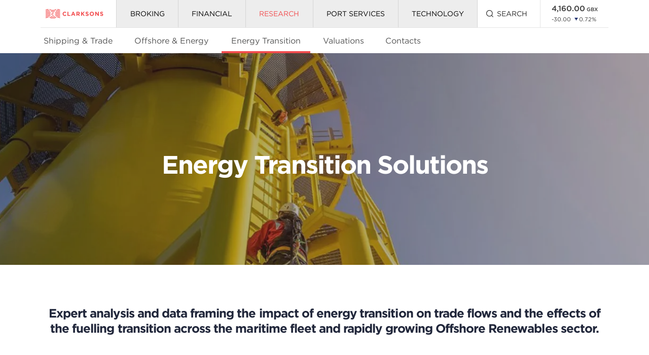

--- FILE ---
content_type: text/html; charset=utf-8
request_url: https://www.clarksons.com/research/energy-transition/
body_size: 13661
content:

<!DOCTYPE html>
<html lang="en-GB">

<head data-lang-h-key="X-UI-Culture">
    <link rel="preconnect" href="https://consent.cookiebot.com">
    <link rel="preconnect" href="https://player.vimeo.com">
    <link rel="preconnect" href="https://www.youtube.com">
    <link rel="preconnect" href="https://tools.eurolandir.com">
    <link rel="dns-prefetch" href="https://consent.cookiebot.com">
    <link rel="dns-prefetch" href="https://player.vimeo.com">
    <link rel="dns-prefetch" href="https://www.youtube.com">
    <link rel="dns-prefetch" href="https://tools.eurolandir.com">
    <link rel="preload" as="font" type="font/woff2" crossorigin href="/assets/fonts/Gotham-Thin_Web.woff2">
    <link rel="preload" as="font" type="font/woff2" crossorigin href="/assets/fonts/Gotham-XLight_Web.woff2">
    <link rel="preload" as="font" type="font/woff2" crossorigin href="/assets/fonts/Gotham-Light_Web.woff2">
    <link rel="preload" as="font" type="font/woff2" crossorigin href="/assets/fonts/Gotham-Book_Web.woff2">
    <link rel="preload" as="font" type="font/woff2" crossorigin href="/assets/fonts/Gotham-Medium_Web.woff2">
    <link rel="preload" as="font" type="font/woff2" crossorigin href="/assets/fonts/Gotham-Bold_Web.woff2">
    <link rel="preload" as="font" type="font/woff2" crossorigin href="/assets/fonts/Gotham-Black_Web.woff2">
    <link rel="preload" as="font" type="font/woff2" crossorigin href="/assets/fonts/Gotham-Ultra_Web.woff2">
    <link rel="preload" as="font" type="font/woff2" crossorigin href="/assets/fonts/Gotham-ThinItalic_Web.woff2">
    <link rel="preload" as="font" type="font/woff2" crossorigin href="/assets/fonts/Gotham-XLightItalic_Web.woff2">
    <link rel="preload" as="font" type="font/woff2" crossorigin href="/assets/fonts/Gotham-LightItalic_Web.woff2">
    <link rel="preload" as="font" type="font/woff2" crossorigin href="/assets/fonts/Gotham-BookItalic_Web.woff2">
    <link rel="preload" as="font" type="font/woff2" crossorigin href="/assets/fonts/Gotham-MediumItalic_Web.woff2">
    <link rel="preload" as="font" type="font/woff2" crossorigin href="/assets/fonts/Gotham-BoldItalic_Web.woff2">
    <link rel="preload" as="font" type="font/woff2" crossorigin href="/assets/fonts/Gotham-BlackItalic_Web.woff2">
    <link rel="preload" as="font" type="font/woff2" crossorigin href="/assets/fonts/Gotham-UltraItalic_Web.woff2">
    

    

<meta name="viewport" content="width=device-width, initial-scale=1, shrink-to-fit=no">
<meta name="format-detection" content="telephone=no">
<meta charset="utf-8">
<title>Renewable Energy Transition Solutions &amp; Research | Clarksons</title>
<meta name="description" content="Clarksons Renewable Energy Transition solutions provide data analysis on the impact of energy &amp;amp; fuelling transitions on trade flow &amp;amp; maritime fleets.">


<link rel="canonical" href="https://www.clarksons.com/research/energy-transition/">

    <meta name="robots" content="index,follow">
    <meta name="googlebot" content="index,follow">

    
<meta name="twitter:card" content="summary">

    

    
    
<!--<script id="Cookiebot" src="https://consent.cookiebot.com/uc.js" data-cbid="199fd83b-a996-4654-b9e2-72e33c0668ff" data-blockingmode="auto"></script>

    -->
<link rel="stylesheet" href="/css/style.min.css?v=NPIE3iHjAaa0x_w99aXNyZGbTKAN2aTrI3y0-GnJU24">
    <script defer src="/js/global.min.js?v=syGYb-dieLUD0VBi52XblqWeXvC_qe7OFlZQfN6at_I"></script>
    <script data-cookieconsent="marketing" defer src="https://player.vimeo.com/api/player.js"></script>
    <script data-cookieconsent="marketing" defer src="https://www.youtube.com/iframe_api"></script>

  <!--    <script src="https://platform-api.sharethis.com/js/sharethis.js#property=6554e06f7a115e001296461c&product=custom-share-buttons&source=platform"></script>-->
  <script src="https://platform-api.sharethis.com/js/sharethis.js#property=673b802eda72090013b840b9&amp;product=custom-share-buttons&amp;source=platform"></script>
    <link rel="icon" href="/favicon.ico">
    <link rel="apple-touch-icon" sizes="180x180" href="/favicons/apple-touch-icon.png">
    <link rel="icon" type="image/png" sizes="32x32" href="/favicons/favicon-32x32.png">
    <link rel="icon" type="image/png" sizes="16x16" href="/favicons/favicon-16x16.png">
    <link rel="manifest" href="/favicons/site.webmanifest">
    <link rel="mask-icon" color="#203171" href="/favicons/safari-pinned-tab.svg">
    <link rel="shortcut icon" href="/favicons/favicon.ico">
    <meta name="msapplication-TileColor" content="#2d89ef">
    <meta name="msapplication-config" content="/favicons/browserconfig.xml">
    <meta name="theme-color" content="#ffffff">

    
        <script type="application/ld+json">{
  "@context": "https://schema.org",
  "@type": "Organization",
  "url": "https://www.clarksons.com/",
  "image": "https://www.clarksons.com/media/gi4pkks0/clarksons-bigger-flag-red.svg"
}</script>


    
    <!-- Google Tag Manager -->
<script>(function(w,d,s,l,i){w[l]=w[l]||[];w[l].push({'gtm.start':
new Date().getTime(),event:'gtm.js'});var f=d.getElementsByTagName(s)[0],
j=d.createElement(s),dl=l!='dataLayer'?'&l='+l:'';j.async=true;j.src=
'https://www.googletagmanager.com/gtm.js?id='+i+dl;f.parentNode.insertBefore(j,f);
})(window,document,'script','dataLayer','GTM-M756BL3');</script>
<!-- End Google Tag Manager -->

<!-- Hotjar Tracking Code for https://www.clarksons.com -->

<script>

    (function(h,o,t,j,a,r){

        h.hj=h.hj||function(){(h.hj.q=h.hj.q||[]).push(arguments)};

        h._hjSettings={hjid:2879180,hjsv:6};

        a=o.getElementsByTagName('head')[0];

        r=o.createElement('script');r.async=1;

        r.src=t+h._hjSettings.hjid+j+h._hjSettings.hjsv;

        a.appendChild(r);

    })(window,document,'https://static.hotjar.com/c/hotjar-','.js?sv=');

</script>

<script type="text/javascript" src="https://www.insightful-7-corporation.com/js/803839.js" ></script>
</head>

<body data-current-page="8f296c4e-8609-4703-a140-0ffa8107d805">
    <!-- Google Tag Manager (noscript) -->
<noscript><iframe src="https://www.googletagmanager.com/ns.html?id=GTM-M756BL3"
height="0" width="0" style="display:none;visibility:hidden"></iframe></noscript>
<!-- End Google Tag Manager (noscript) -->

<noscript><img src="https://www.insightful-7-corporation.com/803839.png" style="display:none;" /></noscript>
    <a class="skip-main" href="#main">Skip to main content</a>

    


<header class="header js-header">
    <div class="wrap">
        <div class="header__container">
            <a href="/" class="header__logo">
                    <img src="/media/gi4pkks0/clarksons-bigger-flag-red.svg?quality=80" alt="Clarksons logo" class="header__img">
            </a>
            <button type="button" class="header__menu js-nav-menu">
                <span class="header__menu-icon"></span>
                
<span class="sr-only">Press button to open navigation</span>
            </button>

            <nav class="nav nav--desktop">
                <ul class="nav__top">
                        <li class="nav__item">
                            <a href="/broking/" class="nav__link-top">Broking</a>
                        </li>
                        <li class="nav__item">
                            <a href="/financial/" class="nav__link-top">Financial</a>
                        </li>
                        <li class="nav__item">
                            <a href="/research/" class="nav__link-top nav__link-top--active">Research</a>
                        </li>
                        <li class="nav__item">
                            <a href="/port-services/" class="nav__link-top">Port Services</a>
                        </li>
                        <li class="nav__item">
                            <a href="/technology/" class="nav__link-top">TECHNOLOGY</a>
                        </li>
                </ul>
                <ul class="nav__bottom js-nav-bottom">
                            <li class="nav__item js-nav-item ">

                                    <a title="Shipping &amp; Trade" href="/research/shipping-trade/" class="nav__link-bottom js-nav-link ">
                                        Shipping &amp; Trade
                                    </a>

                            </li>
                            <li class="nav__item js-nav-item ">

                                    <a title="Offshore &amp; Energy" href="/research/offshore-energy/" class="nav__link-bottom js-nav-link ">
                                        Offshore &amp; Energy
                                    </a>

                            </li>
                            <li class="nav__item js-nav-item ">

                                    <a title="Energy Transition" href="/research/energy-transition/" class="nav__link-bottom js-nav-link nav__link--active-desktop">
                                        Energy Transition
                                    </a>

                            </li>
                            <li class="nav__item js-nav-item ">

                                    <a title="Valuations" href="/research/valuations/" class="nav__link-bottom js-nav-link ">
                                        Valuations
                                    </a>

                            </li>
                            <li class="nav__item js-nav-item">
                                <a title="Contacts" href="/home/contacts/?filter=Research" class="nav__link-bottom js-nav-link">
                                    Contacts
                                </a>
                            </li>
                    <li class="nav__more-item nav__more-item--hidden js-nav-more-item">
                        <button class="nav__more-btn" type="button" title="More">More <span class="nav__more-icon"></span></button>
                        <ul class="nav__more-list js-nav-more-list"></ul>
                    </li>
                </ul>
            </nav>

            <nav class="nav nav--mobile js-nav">
                <div class="nav__group-parent nav__group-parent--active js-group-parent">
                    <button type="button" class="nav__group js-group-btn nav__group--active">
                        <span class="nav__icon"></span>
                        <span class="sr-only">Toggle group links button</span>
                    </button>
                    <a class="nav__group-link" href="/">GROUP</a>
                </div>
                <ul class="nav__bottom js-nav-bottom">
                            <li class="nav__item">
                                    <a href="/home/about-us/" class="nav__link-bottom ">About Us</a>

                                    <button class="nav__icon js-first-btn">
                                        <span class="sr-only">Toggle submenu button</span>
                                    </button>
                                <ul class="nav__sublist js-nav-sublist">
                                        <li class="nav__subitem">
                                            <div class="nav__sublink-wrap js-nav-sublink-wrap">
                                                <a href="/home/about-us/strategy/" class="nav__sublink js-nav-sublink ">
                                                    Strategy
                                                </a>
                                            </div>
                                        </li>
                                        <li class="nav__subitem">
                                            <div class="nav__sublink-wrap js-nav-sublink-wrap">
                                                <a href="/home/about-us/purpose-and-culture/" class="nav__sublink js-nav-sublink ">
                                                    Purpose and culture
                                                </a>
                                            </div>
                                        </li>
                                        <li class="nav__subitem">
                                            <div class="nav__sublink-wrap js-nav-sublink-wrap">
                                                <a href="/home/about-us/leadership/" class="nav__sublink js-nav-sublink ">
                                                    Leadership
                                                </a>
                                            </div>
                                        </li>
                                        <li class="nav__subitem">
                                            <div class="nav__sublink-wrap js-nav-sublink-wrap">
                                                <a href="/home/about-us/the-clarkson-foundation/" class="nav__sublink js-nav-sublink ">
                                                    The Clarkson Foundation
                                                </a>
                                            </div>
                                        </li>
                                </ul>
                            </li>
                            <li class="nav__item">
                                    <a href="/home/green-transition/" class="nav__link-bottom ">Green Transition</a>

                                    <button class="nav__icon js-first-btn">
                                        <span class="sr-only">Toggle submenu button</span>
                                    </button>
                                <ul class="nav__sublist js-nav-sublist">
                                        <li class="nav__subitem">
                                            <div class="nav__sublink-wrap js-nav-sublink-wrap">
                                                <a href="/home/green-transition/green-transition-services/" class="nav__sublink js-nav-sublink ">
                                                    Green Transition Services
                                                </a>
                                            </div>
                                        </li>
                                        <li class="nav__subitem">
                                            <div class="nav__sublink-wrap js-nav-sublink-wrap">
                                                <a href="/home/green-transition/carbon-intensity-indicator/" class="nav__sublink js-nav-sublink ">
                                                    Carbon Intensity Indicator
                                                </a>
                                            </div>
                                        </li>
                                </ul>
                            </li>
                            <li class="nav__item">
                                    <a href="/home/sustainability/" class="nav__link-bottom ">Sustainability</a>

                                    <button class="nav__icon js-first-btn">
                                        <span class="sr-only">Toggle submenu button</span>
                                    </button>
                                <ul class="nav__sublist js-nav-sublist">
                                        <li class="nav__subitem">
                                            <div class="nav__sublink-wrap js-nav-sublink-wrap">
                                                <a href="/home/sustainability/approach-to-sustainability/" class="nav__sublink js-nav-sublink ">
                                                    Approach to sustainability
                                                </a>
                                            </div>
                                        </li>
                                        <li class="nav__subitem">
                                            <div class="nav__sublink-wrap js-nav-sublink-wrap">
                                                <a href="/home/sustainability/stakeholder-engagement/" class="nav__sublink js-nav-sublink ">
                                                    Stakeholder engagement
                                                </a>
                                            </div>
                                        </li>
                                </ul>
                            </li>
                            <li class="nav__item">
                                    <a href="/home/investors/" class="nav__link-bottom ">Investors</a>

                                    <button class="nav__icon js-first-btn">
                                        <span class="sr-only">Toggle submenu button</span>
                                    </button>
                                <ul class="nav__sublist js-nav-sublist">
                                        <li class="nav__subitem">
                                            <div class="nav__sublink-wrap js-nav-sublink-wrap">
                                                <a href="/home/investors/business-model/" class="nav__sublink js-nav-sublink ">
                                                    Business model
                                                </a>
                                            </div>
                                        </li>
                                        <li class="nav__subitem">
                                            <div class="nav__sublink-wrap js-nav-sublink-wrap">
                                                <a href="/home/investors/results-and-presentations/" class="nav__sublink js-nav-sublink ">
                                                    Results and presentations
                                                </a>
                                                    <button class="nav__icon js-second-btn">
                                                        <span class="sr-only">Toggle submenu button</span>
                                                    </button>
                                            </div>
                                                <ul class="nav__sublist-second js-nav-sublist-second">
                                                        <li class="nav__subitem">
                                                  
                                                           <a href="/home/investors/results-and-presentations/financial-highlights/" class="nav__sublink js-nav-sublink ">Financial highlights</a>
                                                        </li>
                                                        <li class="nav__subitem">
                                                  
                                                           <a href="/home/investors/results-and-presentations/annual-report-2024/" class="nav__sublink js-nav-sublink ">Annual Report 2024</a>
                                                        </li>
                                                        <li class="nav__subitem">
                                                  
                                                           <a href="/home/investors/results-and-presentations/previous-annual-reports/" class="nav__sublink js-nav-sublink ">Previous Annual Reports</a>
                                                        </li>
                                                </ul>
                                        </li>
                                        <li class="nav__subitem">
                                            <div class="nav__sublink-wrap js-nav-sublink-wrap">
                                                <a href="/home/investors/regulatory-news/" class="nav__sublink js-nav-sublink ">
                                                    Regulatory news
                                                </a>
                                            </div>
                                        </li>
                                        <li class="nav__subitem">
                                            <div class="nav__sublink-wrap js-nav-sublink-wrap">
                                                <a href="/home/investors/share-price-tools/" class="nav__sublink js-nav-sublink ">
                                                    Share price tools
                                                </a>
                                            </div>
                                        </li>
                                        <li class="nav__subitem">
                                            <div class="nav__sublink-wrap js-nav-sublink-wrap">
                                                <a href="/home/investors/financial-calendar/" class="nav__sublink js-nav-sublink ">
                                                    Financial calendar
                                                </a>
                                            </div>
                                        </li>
                                        <li class="nav__subitem">
                                            <div class="nav__sublink-wrap js-nav-sublink-wrap">
                                                <a href="/home/investors/shareholder-centre/" class="nav__sublink js-nav-sublink ">
                                                    Shareholder centre
                                                </a>
                                                    <button class="nav__icon js-second-btn">
                                                        <span class="sr-only">Toggle submenu button</span>
                                                    </button>
                                            </div>
                                                <ul class="nav__sublist-second js-nav-sublist-second">
                                                        <li class="nav__subitem">
                                                  
                                                           <a href="/home/investors/shareholder-centre/shareholder-meetings/" class="nav__sublink js-nav-sublink ">Shareholder meetings</a>
                                                        </li>
                                                        <li class="nav__subitem">
                                                  
                                                           <a href="/home/investors/shareholder-centre/dividends/" class="nav__sublink js-nav-sublink ">Dividends</a>
                                                        </li>
                                                        <li class="nav__subitem">
                                                  
                                                           <a href="/home/investors/shareholder-centre/analysts/" class="nav__sublink js-nav-sublink ">Analysts</a>
                                                        </li>
                                                        <li class="nav__subitem">
                                                  
                                                           <a href="/home/investors/shareholder-centre/advisors/" class="nav__sublink js-nav-sublink ">Advisors</a>
                                                        </li>
                                                        <li class="nav__subitem">
                                                  
                                                           <a href="/home/investors/shareholder-centre/shareholder-faqs/" class="nav__sublink js-nav-sublink ">Shareholder FAQs</a>
                                                        </li>
                                                        <li class="nav__subitem">
                                                  
                                                           <a href="/home/investors/shareholder-centre/company-factsheet/" class="nav__sublink js-nav-sublink ">Company factsheet</a>
                                                        </li>
                                                </ul>
                                        </li>
                                        <li class="nav__subitem">
                                            <div class="nav__sublink-wrap js-nav-sublink-wrap">
                                                <a href="/home/investors/corporate-governance/" class="nav__sublink js-nav-sublink ">
                                                    Corporate governance
                                                </a>
                                            </div>
                                        </li>
                                        <li class="nav__subitem">
                                            <div class="nav__sublink-wrap js-nav-sublink-wrap">
                                                <a href="/home/investors/download-library/" class="nav__sublink js-nav-sublink ">
                                                    Download library
                                                </a>
                                            </div>
                                        </li>
                                </ul>
                            </li>
                            <li class="nav__item">
                                    <a href="/home/news-and-insights/" class="nav__link-bottom ">News and Insights</a>

                                <ul class="nav__sublist js-nav-sublist">
                                </ul>
                            </li>
                            <li class="nav__item">
                                    <a href="/home/careers/" class="nav__link-bottom ">Careers</a>

                                    <button class="nav__icon js-first-btn">
                                        <span class="sr-only">Toggle submenu button</span>
                                    </button>
                                <ul class="nav__sublist js-nav-sublist">
                                        <li class="nav__subitem">
                                            <div class="nav__sublink-wrap js-nav-sublink-wrap">
                                                <a href="/home/careers/life-at-clarksons/" class="nav__sublink js-nav-sublink ">
                                                    Life at Clarksons
                                                </a>
                                            </div>
                                        </li>
                                        <li class="nav__subitem">
                                            <div class="nav__sublink-wrap js-nav-sublink-wrap">
                                                <a href="/home/careers/experienced-professionals/" class="nav__sublink js-nav-sublink ">
                                                    Experienced professionals
                                                </a>
                                            </div>
                                        </li>
                                        <li class="nav__subitem">
                                            <div class="nav__sublink-wrap js-nav-sublink-wrap">
                                                <a href="/home/careers/early-careers/" class="nav__sublink js-nav-sublink ">
                                                    Early careers
                                                </a>
                                                    <button class="nav__icon js-second-btn">
                                                        <span class="sr-only">Toggle submenu button</span>
                                                    </button>
                                            </div>
                                                <ul class="nav__sublist-second js-nav-sublist-second">
                                                        <li class="nav__subitem">
                                                  
                                                           <a href="/home/careers/early-careers/global-trainee-broker-programme/" class="nav__sublink js-nav-sublink ">Global Trainee Broker Programme</a>
                                                        </li>
                                                        <li class="nav__subitem">
                                                  
                                                           <a href="/home/careers/early-careers/broking-summer-internship/" class="nav__sublink js-nav-sublink ">Broking Summer Internship</a>
                                                        </li>
                                                </ul>
                                        </li>
                                        <li class="nav__subitem">
                                            <div class="nav__sublink-wrap js-nav-sublink-wrap">
                                                <a href="/home/careers/getting-into-shipping/" class="nav__sublink js-nav-sublink ">
                                                    Getting into shipping
                                                </a>
                                                    <button class="nav__icon js-second-btn">
                                                        <span class="sr-only">Toggle submenu button</span>
                                                    </button>
                                            </div>
                                                <ul class="nav__sublist-second js-nav-sublist-second">
                                                        <li class="nav__subitem">
                                                  
                                                           <a href="/home/careers/getting-into-shipping/a-career-in-shipbroking/" class="nav__sublink js-nav-sublink ">A career in shipbroking</a>
                                                        </li>
                                                        <li class="nav__subitem">
                                                  
                                                           <a href="/home/careers/getting-into-shipping/is-shipbroking-right-for-you/" class="nav__sublink js-nav-sublink ">Is shipbroking right for you?</a>
                                                        </li>
                                                </ul>
                                        </li>
                                </ul>
                            </li>
                            <li class="nav__item">
                                    <a href="/home/contacts/?filter=Executive" class="nav__link-bottom ">Contacts</a>

                                    <button class="nav__icon js-first-btn">
                                        <span class="sr-only">Toggle submenu button</span>
                                    </button>
                                <ul class="nav__sublist js-nav-sublist">
                                        <li class="nav__subitem">
                                            <div class="nav__sublink-wrap js-nav-sublink-wrap">
                                                <a href="/home/contacts/our-offices/" class="nav__sublink js-nav-sublink ">
                                                    Our Offices
                                                </a>
                                            </div>
                                        </li>
                                </ul>
                            </li>
                </ul>
                <ul class="nav__top js-nav-top">
                        <li class="nav__item">
                            <a href="/broking/" class="nav__link-top nav__link-top">Broking</a>

                            <button class="nav__icon js-submenu-btn">
                                <span class="sr-only">Toggle submenu button</span>
                            </button>
                            <ul class="nav__sublist js-nav-sublist">
                                    <li class="nav__subitem level">
                                        <div class="nav__sublink-wrap js-nav-sublink-wrap">
                                            <a href="/broking/chartering/" class="nav__sublink js-nav-sublink ">
                                                Chartering
                                            </a>
                                                <button class="nav__icon js-second-btn">
                                                    <span class="sr-only">Toggle submenu button</span>
                                                </button>
                                            </div>
                                                <ul class="nav__sublist-second js-nav-sublist-second">
                                                        <li class="nav__subitem">   

                                                            <div class="nav__sublink-wrap js-nav-sublink-wrap">
                                                                <a href="/broking/chartering/deep-sea-tankers/" class="nav__sublink js-nav-sublink ">
                                                                    Deep Sea Tankers
                                                                </a>
                                                            </div>
                                
                                                        </li>
                                                        <li class="nav__subitem">   

                                                            <div class="nav__sublink-wrap js-nav-sublink-wrap">
                                                                <a href="/broking/chartering/dry-cargo/" class="nav__sublink js-nav-sublink ">
                                                                    Dry Cargo
                                                                </a>
                                                            </div>
                                
                                                        </li>
                                                        <li class="nav__subitem">   

                                                            <div class="nav__sublink-wrap js-nav-sublink-wrap">
                                                                <a href="/broking/chartering/gases/" class="nav__sublink js-nav-sublink ">
                                                                    Gases
                                                                </a>
                                                            </div>
                                
                                                        </li>
                                                        <li class="nav__subitem">   

                                                            <div class="nav__sublink-wrap js-nav-sublink-wrap">
                                                                <a href="/broking/chartering/containers/" class="nav__sublink js-nav-sublink ">
                                                                    Containers
                                                                </a>
                                                            </div>
                                
                                                        </li>
                                                        <li class="nav__subitem">   

                                                            <div class="nav__sublink-wrap js-nav-sublink-wrap">
                                                                <a href="/broking/chartering/specialised-products/" class="nav__sublink js-nav-sublink ">
                                                                    Specialised Products
                                                                </a>
                                                            </div>
                                
                                                        </li>
                                                        <li class="nav__subitem">   

                                                            <div class="nav__sublink-wrap js-nav-sublink-wrap">
                                                                <a href="/broking/chartering/towage-and-salvage/" class="nav__sublink js-nav-sublink ">
                                                                    Towage and Salvage
                                                                </a>
                                                            </div>
                                
                                                        </li>
                                                        <li class="nav__subitem">   

                                                            <div class="nav__sublink-wrap js-nav-sublink-wrap">
                                                                <a href="/broking/chartering/car-carriers/" class="nav__sublink js-nav-sublink ">
                                                                    Car Carriers
                                                                </a>
                                                            </div>
                                
                                                        </li>
                                                        <li class="nav__subitem">   

                                                            <div class="nav__sublink-wrap js-nav-sublink-wrap">
                                                                <a href="/broking/chartering/government-agencies/" class="nav__sublink js-nav-sublink ">
                                                                    Government Agencies
                                                                </a>
                                                            </div>
                                
                                                        </li>
                                                </ul>
                                    </li>
                                    <li class="nav__subitem level">
                                        <div class="nav__sublink-wrap js-nav-sublink-wrap">
                                            <a href="/broking/offshore/" class="nav__sublink js-nav-sublink ">
                                                Offshore
                                            </a>
                                                <button class="nav__icon js-second-btn">
                                                    <span class="sr-only">Toggle submenu button</span>
                                                </button>
                                            </div>
                                                <ul class="nav__sublist-second js-nav-sublist-second">
                                                        <li class="nav__subitem">   

                                                            <div class="nav__sublink-wrap js-nav-sublink-wrap">
                                                                <a href="/broking/offshore/offshore-support-vessels/" class="nav__sublink js-nav-sublink ">
                                                                    Offshore Support Vessels
                                                                </a>
                                                            </div>
                                
                                                        </li>
                                                        <li class="nav__subitem">   

                                                            <div class="nav__sublink-wrap js-nav-sublink-wrap">
                                                                <a href="/broking/offshore/subsea-vessel-services/" class="nav__sublink js-nav-sublink ">
                                                                    Subsea Vessels
                                                                </a>
                                                            </div>
                                
                                                        </li>
                                                        <li class="nav__subitem">   

                                                            <div class="nav__sublink-wrap js-nav-sublink-wrap">
                                                                <a href="/broking/offshore/offshore-rigs/" class="nav__sublink js-nav-sublink ">
                                                                    Offshore Rigs
                                                                </a>
                                                            </div>
                                
                                                        </li>
                                                        <li class="nav__subitem">   

                                                            <div class="nav__sublink-wrap js-nav-sublink-wrap">
                                                                <a href="/broking/offshore/offshore-field-development/" class="nav__sublink js-nav-sublink ">
                                                                    Offshore Field Development
                                                                </a>
                                                            </div>
                                
                                                        </li>
                                                        <li class="nav__subitem">   

                                                            <div class="nav__sublink-wrap js-nav-sublink-wrap">
                                                                <a href="/broking/offshore/offshore-accommodation/" class="nav__sublink js-nav-sublink ">
                                                                    Offshore Accommodation
                                                                </a>
                                                            </div>
                                
                                                        </li>
                                                </ul>
                                    </li>
                                    <li class="nav__subitem level">
                                        <div class="nav__sublink-wrap js-nav-sublink-wrap">
                                            <a href="/broking/renewables/" class="nav__sublink js-nav-sublink ">
                                                Renewables
                                            </a>
                                                <button class="nav__icon js-second-btn">
                                                    <span class="sr-only">Toggle submenu button</span>
                                                </button>
                                            </div>
                                                <ul class="nav__sublist-second js-nav-sublist-second">
                                                        <li class="nav__subitem">   

                                                            <div class="nav__sublink-wrap js-nav-sublink-wrap">
                                                                <a href="/broking/renewables/offshore-shipbroking-procurement/" class="nav__sublink js-nav-sublink ">
                                                                    Offshore Shipbroking &amp; Procurement
                                                                </a>
                                                            </div>
                                
                                                        </li>
                                                        <li class="nav__subitem">   

                                                            <div class="nav__sublink-wrap js-nav-sublink-wrap">
                                                                <a href="/broking/renewables/offshore-transport-installation/" class="nav__sublink js-nav-sublink ">
                                                                    Offshore Transport &amp; Installation
                                                                </a>
                                                            </div>
                                
                                                        </li>
                                                        <li class="nav__subitem">   

                                                            <div class="nav__sublink-wrap js-nav-sublink-wrap">
                                                                <a href="/broking/renewables/marine-advisory-services/" class="nav__sublink js-nav-sublink ">
                                                                    Marine Advisory Services
                                                                </a>
                                                            </div>
                                
                                                        </li>
                                                        <li class="nav__subitem">   

                                                            <div class="nav__sublink-wrap js-nav-sublink-wrap">
                                                                <a href="/broking/renewables/vessel-marine-market-intelligence/" class="nav__sublink js-nav-sublink ">
                                                                    Vessel iQ
                                                                </a>
                                                            </div>
                                
                                                        </li>
                                                </ul>
                                    </li>
                                    <li class="nav__subitem level">
                                        <div class="nav__sublink-wrap js-nav-sublink-wrap">
                                            <a href="/broking/derivatives/" class="nav__sublink js-nav-sublink ">
                                                Derivatives
                                            </a>
                                                <button class="nav__icon js-second-btn">
                                                    <span class="sr-only">Toggle submenu button</span>
                                                </button>
                                            </div>
                                                <ul class="nav__sublist-second js-nav-sublist-second">
                                                        <li class="nav__subitem">   

                                                            <div class="nav__sublink-wrap js-nav-sublink-wrap">
                                                                <a href="/broking/derivatives/dry-ffa/" class="nav__sublink js-nav-sublink ">
                                                                    Dry FFA
                                                                </a>
                                                            </div>
                                
                                                        </li>
                                                        <li class="nav__subitem">   

                                                            <div class="nav__sublink-wrap js-nav-sublink-wrap">
                                                                <a href="/broking/derivatives/wet-ffa/" class="nav__sublink js-nav-sublink ">
                                                                    Wet FFA 
                                                                </a>
                                                            </div>
                                
                                                        </li>
                                                        <li class="nav__subitem">   

                                                            <div class="nav__sublink-wrap js-nav-sublink-wrap">
                                                                <a href="/broking/derivatives/iron-ore/" class="nav__sublink js-nav-sublink ">
                                                                    Iron Ore
                                                                </a>
                                                            </div>
                                
                                                        </li>
                                                        <li class="nav__subitem">   

                                                            <div class="nav__sublink-wrap js-nav-sublink-wrap">
                                                                <a href="/broking/derivatives/lng-lpg/" class="nav__sublink js-nav-sublink ">
                                                                    LNG &amp; LPG
                                                                </a>
                                                            </div>
                                
                                                        </li>
                                                        <li class="nav__subitem">   

                                                            <div class="nav__sublink-wrap js-nav-sublink-wrap">
                                                                <a href="/broking/derivatives/fuel-oil/" class="nav__sublink js-nav-sublink ">
                                                                    Fuel Oil
                                                                </a>
                                                            </div>
                                
                                                        </li>
                                                        <li class="nav__subitem">   

                                                            <div class="nav__sublink-wrap js-nav-sublink-wrap">
                                                                <a href="/broking/derivatives/battery-metals/" class="nav__sublink js-nav-sublink ">
                                                                    Battery Metals
                                                                </a>
                                                            </div>
                                
                                                        </li>
                                                        <li class="nav__subitem">   

                                                            <div class="nav__sublink-wrap js-nav-sublink-wrap">
                                                                <a href="/broking/derivatives/carbon-broking/" class="nav__sublink js-nav-sublink ">
                                                                    Carbon Broking
                                                                </a>
                                                                    <button class="nav__icon js-second-btn">
                                                                        <span class="sr-only">Toggle submenu button</span>
                                                                    </button>
                                                            </div>
                                                                <ul class="nav__sublist-second js-nav-sublist-second">
                                                                        <li class="nav__subitem">
                                                                            <a href="/broking/derivatives/carbon-broking/climate-partners/" class="nav__sublink js-nav-sublink ">Climate Partners</a>
                                                                        </li>
                                                                </ul>
                                
                                                        </li>
                                                        <li class="nav__subitem">   

                                                            <div class="nav__sublink-wrap js-nav-sublink-wrap">
                                                                <a href="/broking/derivatives/container-ffa/" class="nav__sublink js-nav-sublink ">
                                                                    Container FFA
                                                                </a>
                                                            </div>
                                
                                                        </li>
                                                        <li class="nav__subitem">   

                                                            <div class="nav__sublink-wrap js-nav-sublink-wrap">
                                                                <a href="/broking/derivatives/renewables-derivatives/" class="nav__sublink js-nav-sublink ">
                                                                    Renewables Derivatives
                                                                </a>
                                                            </div>
                                
                                                        </li>
                                                </ul>
                                    </li>
                                    <li class="nav__subitem level">
                                        <div class="nav__sublink-wrap js-nav-sublink-wrap">
                                            <a href="/broking/sale-and-purchase/" class="nav__sublink js-nav-sublink ">
                                                Sale &amp; Purchase
                                            </a>
                                            </div>
                                    </li>
                                    <li class="nav__subitem">
                                        <a href="/home/contacts/?filter=Broking" class="nav__sublink js-nav-sublink">Contacts</a>
                                    </li>
                            </ul>

                        </li>
                        <li class="nav__item">
                            <a href="/financial/" class="nav__link-top nav__link-top">Financial</a>

                            <button class="nav__icon js-submenu-btn">
                                <span class="sr-only">Toggle submenu button</span>
                            </button>
                            <ul class="nav__sublist js-nav-sublist">
                                    <li class="nav__subitem level">
                                        <div class="nav__sublink-wrap js-nav-sublink-wrap">
                                            <a href="/financial/securities/" class="nav__sublink js-nav-sublink ">
                                                Securities
                                            </a>
                                                <button class="nav__icon js-second-btn">
                                                    <span class="sr-only">Toggle submenu button</span>
                                                </button>
                                            </div>
                                                <ul class="nav__sublist-second js-nav-sublist-second">
                                                        <li class="nav__subitem">   

                                                            <div class="nav__sublink-wrap js-nav-sublink-wrap">
                                                                <a href="/financial/securities/investment-banking/" class="nav__sublink js-nav-sublink ">
                                                                    Investment Banking
                                                                </a>
                                                            </div>
                                
                                                        </li>
                                                        <li class="nav__subitem">   

                                                            <div class="nav__sublink-wrap js-nav-sublink-wrap">
                                                                <a href="/financial/securities/sales-trading/" class="nav__sublink js-nav-sublink ">
                                                                    Sales &amp; Trading
                                                                </a>
                                                            </div>
                                
                                                        </li>
                                                        <li class="nav__subitem">   

                                                            <div class="nav__sublink-wrap js-nav-sublink-wrap">
                                                                <a href="/financial/securities/equity-and-credit-research/" class="nav__sublink js-nav-sublink ">
                                                                    Equity &amp; Credit Research
                                                                </a>
                                                            </div>
                                
                                                        </li>
                                                        <li class="nav__subitem">   

                                                            <div class="nav__sublink-wrap js-nav-sublink-wrap">
                                                                <a href="/financial/securities/shipping-project-finance/" class="nav__sublink js-nav-sublink ">
                                                                    Shipping Project Finance
                                                                </a>
                                                            </div>
                                
                                                        </li>
                                                        <li class="nav__subitem">   

                                                            <div class="nav__sublink-wrap js-nav-sublink-wrap">
                                                                <a href="/financial/securities/compliance/" class="nav__sublink js-nav-sublink ">
                                                                    Compliance
                                                                </a>
                                                            </div>
                                
                                                        </li>
                                                </ul>
                                    </li>
                                    <li class="nav__subitem level">
                                        <div class="nav__sublink-wrap js-nav-sublink-wrap">
                                            <a href="/financial/structured-asset-finance/" class="nav__sublink js-nav-sublink ">
                                                Structured Asset Finance
                                            </a>
                                            </div>
                                    </li>
                                    <li class="nav__subitem level">
                                        <div class="nav__sublink-wrap js-nav-sublink-wrap">
                                            <a href="/financial/real-estate-project-finance/" class="nav__sublink js-nav-sublink ">
                                                Real Estate Project Finance
                                            </a>
                                                <button class="nav__icon js-second-btn">
                                                    <span class="sr-only">Toggle submenu button</span>
                                                </button>
                                            </div>
                                                <ul class="nav__sublist-second js-nav-sublist-second">
                                                        <li class="nav__subitem">   

                                                            <div class="nav__sublink-wrap js-nav-sublink-wrap">
                                                                <a href="/financial/real-estate-project-finance/real-estate-fund-management/" class="nav__sublink js-nav-sublink ">
                                                                    Fund Management
                                                                </a>
                                                            </div>
                                
                                                        </li>
                                                        <li class="nav__subitem">   

                                                            <div class="nav__sublink-wrap js-nav-sublink-wrap">
                                                                <a href="/financial/real-estate-project-finance/real-estate-project-finance-document-library/" class="nav__sublink js-nav-sublink ">
                                                                    Document Library
                                                                </a>
                                                            </div>
                                
                                                        </li>
                                                </ul>
                                    </li>
                                    <li class="nav__subitem">
                                        <a href="/home/contacts/?filter=Financial" class="nav__sublink js-nav-sublink">Contacts</a>
                                    </li>
                            </ul>

                        </li>
                        <li class="nav__item">
                            <a href="/research/" class="nav__link-top nav__link-top nav__link--current">Research</a>

                            <button class="nav__icon js-submenu-btn">
                                <span class="sr-only">Toggle submenu button</span>
                            </button>
                            <ul class="nav__sublist js-nav-sublist">
                                    <li class="nav__subitem level">
                                        <div class="nav__sublink-wrap js-nav-sublink-wrap">
                                            <a href="/research/shipping-trade/" class="nav__sublink js-nav-sublink ">
                                                Shipping &amp; Trade
                                            </a>
                                            </div>
                                    </li>
                                    <li class="nav__subitem level">
                                        <div class="nav__sublink-wrap js-nav-sublink-wrap">
                                            <a href="/research/offshore-energy/" class="nav__sublink js-nav-sublink ">
                                                Offshore &amp; Energy
                                            </a>
                                            </div>
                                    </li>
                                    <li class="nav__subitem level">
                                        <div class="nav__sublink-wrap js-nav-sublink-wrap">
                                            <a href="/research/energy-transition/" class="nav__sublink js-nav-sublink nav__link--current">
                                                Energy Transition
                                            </a>
                                            </div>
                                    </li>
                                    <li class="nav__subitem level">
                                        <div class="nav__sublink-wrap js-nav-sublink-wrap">
                                            <a href="/research/valuations/" class="nav__sublink js-nav-sublink ">
                                                Valuations
                                            </a>
                                            </div>
                                    </li>
                                    <li class="nav__subitem">
                                        <a href="/home/contacts/?filter=Research" class="nav__sublink js-nav-sublink">Contacts</a>
                                    </li>
                            </ul>

                        </li>
                        <li class="nav__item">
                            <a href="/port-services/" class="nav__link-top nav__link-top">Port Services</a>

                            <button class="nav__icon js-submenu-btn">
                                <span class="sr-only">Toggle submenu button</span>
                            </button>
                            <ul class="nav__sublist js-nav-sublist">
                                    <li class="nav__subitem level">
                                        <div class="nav__sublink-wrap js-nav-sublink-wrap">
                                            <a href="/port-services/port-agency/" class="nav__sublink js-nav-sublink ">
                                                Port Agency
                                            </a>
                                                <button class="nav__icon js-second-btn">
                                                    <span class="sr-only">Toggle submenu button</span>
                                                </button>
                                            </div>
                                                <ul class="nav__sublist-second js-nav-sublist-second">
                                                        <li class="nav__subitem">   

                                                            <div class="nav__sublink-wrap js-nav-sublink-wrap">
                                                                <a href="/port-services/port-agency/project-logistics/" class="nav__sublink js-nav-sublink ">
                                                                    Project Logistics
                                                                </a>
                                                            </div>
                                
                                                        </li>
                                                        <li class="nav__subitem">   

                                                            <div class="nav__sublink-wrap js-nav-sublink-wrap">
                                                                <a href="/port-services/port-agency/voyage-agency-services/" class="nav__sublink js-nav-sublink ">
                                                                    Voyage Agency Services
                                                                </a>
                                                            </div>
                                
                                                        </li>
                                                        <li class="nav__subitem">   

                                                            <div class="nav__sublink-wrap js-nav-sublink-wrap">
                                                                <a href="/port-services/port-agency/crew-change-management/" class="nav__sublink js-nav-sublink ">
                                                                    Crew Change
                                                                </a>
                                                            </div>
                                
                                                        </li>
                                                        <li class="nav__subitem">   

                                                            <div class="nav__sublink-wrap js-nav-sublink-wrap">
                                                                <a href="/port-services/port-agency/bunkering/" class="nav__sublink js-nav-sublink ">
                                                                    Bunkering
                                                                </a>
                                                            </div>
                                
                                                        </li>
                                                        <li class="nav__subitem">   

                                                            <div class="nav__sublink-wrap js-nav-sublink-wrap">
                                                                <a href="/port-services/port-agency/egypt-port-agency-and-suez-canal-transit-services/" class="nav__sublink js-nav-sublink ">
                                                                    Egypt Port Agency
                                                                </a>
                                                            </div>
                                
                                                        </li>
                                                </ul>
                                    </li>
                                    <li class="nav__subitem level">
                                        <div class="nav__sublink-wrap js-nav-sublink-wrap">
                                            <a href="/port-services/support-base-operations/" class="nav__sublink js-nav-sublink ">
                                                Support Base Operations
                                            </a>
                                            </div>
                                    </li>
                                    <li class="nav__subitem level">
                                        <div class="nav__sublink-wrap js-nav-sublink-wrap">
                                            <a href="/port-services/helicopter-chartering/" class="nav__sublink js-nav-sublink ">
                                                Helicopter Chartering
                                            </a>
                                            </div>
                                    </li>
                                    <li class="nav__subitem level">
                                        <div class="nav__sublink-wrap js-nav-sublink-wrap">
                                            <a href="/port-services/customs/" class="nav__sublink js-nav-sublink ">
                                                Customs
                                            </a>
                                            </div>
                                    </li>
                                    <li class="nav__subitem level">
                                        <div class="nav__sublink-wrap js-nav-sublink-wrap">
                                            <a href="/port-services/freight-forwarding/" class="nav__sublink js-nav-sublink ">
                                                Freight Forwarding
                                            </a>
                                            </div>
                                    </li>
                                    <li class="nav__subitem level">
                                        <div class="nav__sublink-wrap js-nav-sublink-wrap">
                                            <a href="/port-services/terminal-handling/" class="nav__sublink js-nav-sublink ">
                                                Terminal Handling
                                            </a>
                                            </div>
                                    </li>
                                    <li class="nav__subitem level">
                                        <div class="nav__sublink-wrap js-nav-sublink-wrap">
                                            <a href="/port-services/shortsea-broking/" class="nav__sublink js-nav-sublink ">
                                                Shortsea Broking
                                            </a>
                                            </div>
                                    </li>
                                    <li class="nav__subitem level">
                                        <div class="nav__sublink-wrap js-nav-sublink-wrap">
                                            <a href="/port-services/gibb-group/" class="nav__sublink js-nav-sublink ">
                                                Gibb Group
                                            </a>
                                            </div>
                                    </li>
                                    <li class="nav__subitem level">
                                        <div class="nav__sublink-wrap js-nav-sublink-wrap">
                                            <a href="/port-services/clarksons-port-services-sign-memorandum-of-understanding-mou-with-abp-to-advance-lowestoft-as-key-offshore-energy-hub/" class="nav__sublink js-nav-sublink ">
                                                
                                            </a>
                                            </div>
                                    </li>
                                    <li class="nav__subitem">
                                        <a href="/home/contacts/?filter=Port%20Services" class="nav__sublink js-nav-sublink">Contacts</a>
                                    </li>
                            </ul>

                        </li>
                        <li class="nav__item">
                            <a href="/technology/" class="nav__link-top nav__link-top">TECHNOLOGY</a>

                            <button class="nav__icon js-submenu-btn">
                                <span class="sr-only">Toggle submenu button</span>
                            </button>
                            <ul class="nav__sublist js-nav-sublist">
                                    <li class="nav__subitem">
                                        <a href="/home/contacts/?filter=TECHNOLOGY" class="nav__sublink js-nav-sublink">Contacts</a>
                                    </li>
                            </ul>

                        </li>
                </ul>
            </nav>

            <button type="button" class="header__menu-close js-close-menu">
                <span class="icon font-ico-close" role="presentation"></span>
                <span class="sr-only">Press Button to close navigation</span>
            </button>
            <div class="header__wrap">
                <button class="header__search js-search-btn" type="button">
                    <span class="icon font-ico-search" role="presentation"></span>
                    <span class="header__text">SEARCH</span>
                    <span class="sr-only">Press this button to open search</span>
                </button>
                <div class="header__search-wrap js-header-search">
                    <form class="header__form js-header-search-form" action="/search/" method="get">
                        <button class="icon font-ico-search js-search-button" type="button">
                            <span class="sr-only">Search icon</span>
                        </button>
                        <label for="search-header" class="sr-only">Enter a term to search</label>
                        <input type="text"
                               class="header__input js-header-search-input"
                               placeholder="SEARCH"
                               id="search-header"
                               autocomplete="off"
                               name="query">
                        <button type="button" class="header__close js-close-search">
                            <span class="icon font-ico-close"></span>
                            <span class="sr-only">Press this button to close search</span>
                        </button>
                    </form>
                    <div class="wrap" id="js-search-results">
                    </div>
                </div>
                    <div class="header__share-price ">
                        <iframe src="https://tools.eurolandir.com/tools/ticker/html/?companycode=UK-CKN&amp;v=charthead&amp;lang=en-gb" class="header__price-iframe" title="Share price value feed"></iframe>
                    </div>
            </div>
        </div>
    </div>
</header>


    
    


    
    
<section class="banner-secondary cover-image banner-secondary--margin overlay">
        <img class="cover-image__img" src="/media/5ssieozi/wind-turbine.jpg?width=1920&amp;height=500&amp;format=webp&amp;quality=80&amp;v=1dc652287b323f0" alt="Person in safety gear climbing a bright yellow offshore wind turbine platform.">
    <div class="wrap">
        <div class="banner-secondary__content">

                <h1 class="banner-secondary__title h2">Energy Transition Solutions</h1>



        </div>
    </div>
</section>



<main class="main" id="main">

            
<section class="text-block">
    <div class="wrap">
        <div class="text-block__holder centered">
                <h2 class="text-block__title h4">Expert analysis and data framing the impact of energy transition on trade flows and the effects of the fuelling transition across the maritime fleet and rapidly growing Offshore Renewables sector.</h2>
        </div>
    </div>
</section>
            


<div class="stats">
    <div class="wrap">
            <div>
                <div class="stats__container">
                        <div class="stats__item">
                            <div class="stats__block">
                                <div class="stats__number rte">
<p>4.8bn</p>                                </div>
                            </div>
                            <div class="stats__title rte"><p>Tonnes of seaborne trade is energy</p></div>
                                <div class="stats__text rte"><p>We provide understanding of how energy transition may impact energy trade and Offshore energy production.</p></div>
                        </div>
                        <div class="stats__item">
                            <div class="stats__block">
                                <div class="stats__number rte">
<p>2%</p>                                </div>
                            </div>
                            <div class="stats__title rte"><p>Of global CO₂ from ship emissions</p></div>
                                <div class="stats__text rte"><p>Our data and intelligence frame the fuelling transition the maritime industry is making to facilitate decarbonisation.</p></div>
                        </div>
                        <div class="stats__item">
                            <div class="stats__block">
                                <div class="stats__number rte">
<p>919%</p>                                </div>
                            </div>
                            <div class="stats__title rte"><p>Offshore wind growth (2015 to 2025)</p></div>
                                <div class="stats__text rte"><p>We provide market-leading data, intelligence and analysis on the growing Offshore wind market.</p></div>
                        </div>
                </div>
            </div>
    </div>
</div>
            

<section class="articles">
    <div class="wrap">
            <span class="articles__pretitle h6">Energy Transition Research</span>
            <h2 class="h2 articles__title">Understand the impact on maritime</h2>
        <div class="articles-wrapper js-articles " role="region" aria-label="Carousel">
            <div class="articles__container " id="three-col-text-track-a6afb448-843b-4725-96ce-989306d823cf" aria-live="polite" aria-atomic="true">
                    <div class="articles__item " role="tabpanel" aria-roledescription="slide">
                            <div class="rte">
                                <p>As pressures build globally to find solutions to moderate climate change, the energy transition will cause fundamental changes to shipping, trade, Offshore and energy. We are committed to providing data and intelligence to help frame the critical decisions that stakeholders across our industry will need to make to facilitate the decarbonisation of the maritime sector. Firstly, our <a rel="noopener" href="https://focus.clarksons.net/shipbuilding-forecasting-forum/forecasting-forum/" target="_blank">modelling and insights</a> provide a framework for understanding how the energy transition may impact on seaborne energy trade and Offshore energy production. </p>
                            </div>
                    </div>
                    <div class="articles__item " role="tabpanel" aria-roledescription="slide">
                            <div class="rte">
                                <p>Secondly, through our <a rel="noopener" href="https://www.clarksons.net/WFR/" target="_blank">World Fleet Register</a> and fuelling transition work, we help our clients understand complex regulations and policies, track alternative fuel uptake, energy saving technologies and emissions across the world fleet. We also analyse the impact of environmental policy, regulation and technology on market supply / demand and fleet renewal requirements.</p>
                            </div>
                    </div>
                    <div class="articles__item " role="tabpanel" aria-roledescription="slide">
                            <div class="rte">
                                <p>And thirdly, our <a rel="noopener" href="https://focus.clarksons.net/products/rin/" target="_blank">Renewables Intelligence Network</a> provides leading data, intelligence and analysis around Offshore Renewables, including the fast-growing Offshore wind sector and global coverage of all farms, turbines, vessels, contractors and developers involved in this exciting industry. Clarksons has also established a dedicated <a href="/home/green-transition/green-transition-services/" title="GREEN TRANSITION SERVICES">Green Transition team</a> to work with our <a href="/broking/" title="BROKING">Broking</a> and <a href="/financial/" title="FINANCIAL">Finance</a> teams to develop and execute decarbonisation strategies for our clients.</p>
                            </div>
                    </div>
            </div>
            <div class="articles__pagination swiper-pagination" role="tablist"></div>
            <button type="button" class="articles__prev-btn swiper-button-prev" aria-controls="three-col-text-track-a6afb448-843b-4725-96ce-989306d823cf">
                <span class="font-ico-chevron-right">
                    
<span class="sr-only">Previous</span>
                </span>
            </button>
            <button type="button" class="articles__next-btn swiper-button-next" aria-controls="three-col-text-track-a6afb448-843b-4725-96ce-989306d823cf">
                <span class="font-ico-chevron-right">
                    
<span class="sr-only">Next</span>
                </span>
            </button>
        </div>
            <a href="https://www.clarksons.net/"
                target="_blank"                class="btn btn--blue articles__btn">More from Clarksons Research</a>

    </div>
</section>
            
<section class="banner-contacts cover-image overlay">
        <img class="cover-image__img" src="/media/d5zkkyas/gettyimages-691574517.jpg?width=1920&amp;height=700&amp;format=webp&amp;quality=80&amp;v=1d871bce2daa580" alt="Business colleagues discussing project in office" loading="lazy">
    <div class="wrap">
        <div class="banner-contacts__content">
                <h2 class="h2 banner-contacts__title">Speak to one of our specialists</h2>
                <p class="banner-contacts__text">Contact our expert Research team to discuss access to our digital platform or to find out how our bespoke solutions can support your business.</p>
                
<ul class="banner-contacts__tags">
        <li class="banner-contacts__tag tag">
            <a href="/home/contacts/?filter=Research" class="banner-contacts__link">Research</a>
        </li>
</ul>
        </div>
    </div>
</section>

            
<section class="news news--bgcolor">
    <div class="wrap">
            <span class="news__caption heading">NEWS AND INSIGHTS</span>
            <h2 class="news__title h2 centered">Understanding the world around us</h2>


    <article class="news__holder">
        <div class="news__wrap ">
                <div class="news__image">
                    <div class="news__img cover-image">
                            <img class="cover-image__img" src="/media/krnjt5ic/shutterstock_2402845347.jpg?width=524&amp;height=530&amp;format=webp&amp;quality=80&amp;v=1dc6475286b1590" alt="Aerial view of large LNG tanker with spherical tanks anchored near port." loading="lazy">
                    </div>
                        <div class="news__tags">
                                <span class="news__tag tag">Shipping</span>
                                <span class="news__tag tag">Research</span>
                        </div>
                </div>

                <div class="news__content">
                        <span class="news__label heading">Insights</span>
                        <h3 class="news__subtitle h4">LNG Shipping: Short-Term Headwinds, Long-Term Growth</h3>
                        <p class="news__description">In this week&#x2019;s Analysis, we profile an LNG shipping market experiencing short-term headwinds (&#x201C;spot&#x201D; day rates hit record lows in early 2025 and remain well below trend) while anticipating a significant expansion phase (we expect trade volumes to grow 60% by the end of the decade). Not for the first time, it seems a case of ships delivering on time while projects have slipped back. </p>
                </div>
                    <a href="/home/news-and-insights/2025/lng-shipping-short-term-headwinds-long-term-growth/" class="news__cta">
                        
<span class="sr-only">Click to read this article</span>
                    </a>
            </div>
        <div class="news__wrap ">
                <div class="news__image">
                    <div class="news__img cover-image">
                            <img class="cover-image__img" src="/media/pfylmrr2/shutterstock_1666283428.jpg?rxy=0.6061830672863205,0.38734232641169436&amp;width=524&amp;height=530&amp;format=webp&amp;quality=80&amp;v=1dc64750369f860" alt="View from a ship deck of two illuminated oil rigs in the ocean at sunset with a crescent moon." loading="lazy">
                    </div>
                        <div class="news__tags">
                                <span class="news__tag tag">Offshore</span>
                        </div>
                </div>

                <div class="news__content">
                        <span class="news__label heading">News</span>
                        <h3 class="news__subtitle h4">Clarksons Offshore 8th Annual Oil Services Seminar</h3>
                        <p class="news__description">At this year&#x2019;s Offshore Technology Conference (OTC) Clarksons hosted their Offshore 8th Annual Oil Service seminar in Houston with over 400 attendees. The event brought together industry leaders, analysts, and offshore experts to provide deep insights into the Global Energy and Oil Markets, all of which are facing a backdrop of evolving geopolitics.</p>
                </div>
                    <a href="/home/news-and-insights/2025/clarksons-offshore-8th-annual-oil-services-seminar/" class="news__cta">
                        
<span class="sr-only">Click to read this article</span>
                    </a>
            </div>
        <div class="news__wrap ">
                <div class="news__image">
                    <div class="news__img cover-image">
                            <img class="cover-image__img" src="/media/bbehs5bx/gettyimages-852092910.jpg?width=524&amp;height=530&amp;format=webp&amp;quality=80&amp;v=1d871bddf4db8c0" alt="Aerial panorama of a close up wind turbine in the sea" loading="lazy">
                    </div>
                        <div class="news__tags">
                                <span class="news__tag tag">Research</span>
                                <span class="news__tag tag">Shipping &amp; Trade</span>
                        </div>
                </div>

                <div class="news__content">
                        <span class="news__label heading">Insights</span>
                        <h3 class="news__subtitle h4">India&#x2019;s Growing Maritime Role</h3>
                        <p class="news__description">As the world&#x2019;s most populous country and fifth largest economy, India holds a growing role on the global stage. Within parts of the maritime ecosystem, development has been mixed, lagging potential. But as a key hub for operations and crewing, and now the largest seaborne importer after China, ambitions to further develop fleet, ports &amp; shipbuilding have renewed government support.</p>
                </div>
                    <a href="/home/news-and-insights/2025/india-s-growing-maritime-role/" class="news__cta">
                        
<span class="sr-only">Click to read this article</span>
                    </a>
            </div>
    </article>
            <div class="news__buttons">
                <a class="news__btn btn btn--blue" href="/home/news-and-insights/" >
                    News and insights
                </a>
            </div>
    </div>
</section>

            
<section class="banner-secondary cover-image  overlay banner-secondary--margin">
        <img class="cover-image__img" src="/media/bbehs5bx/gettyimages-852092910.jpg?width=1920&amp;height=500&amp;format=webp&amp;quality=80&amp;v=1d871bddf4db8c0" alt="Aerial panorama of a close up wind turbine in the sea">
    <div class="wrap wrap--equal">
        <div class="banner-secondary__content">
                <h2 class="banner-secondary__title-big h1">Renewables Intelligence Network</h2>
                <a href="https://www.clarksons.net/rin"
                    target="_blank"                    class="banner-secondary__link link link--blue">Learn more about our Renewables Intelligence Network</a>
        </div>
    </div>
</section>


</main>

    
<footer class="footer">
    <div class="wrap">
        <div class="footer__content">
            <ul class="footer__social-icons">
                        <li class="footer__social-item">
                            <a href="https://www.linkedin.com/company/clarksons/" target="_blank" class="footer__link-icons"><span class="footer__social-icon font-ico-linkedin"><span class="sr-only">linkedin</span></span></a>
                        </li>
                        <li class="footer__social-item">
                            <a href="https://twitter.com/ClarksonsGlobal" target="_blank" class="footer__link-icons"><span class="footer__social-icon font-ico-twitter"><span class="sr-only">twitter</span></span></a>
                        </li>
                        <li class="footer__social-item">
                            <a href="https://www.youtube.com/@clarksonsglobal7987" target="_blank" class="footer__link-icons"><span class="footer__social-icon font-ico-youtube"><span class="sr-only">youtube</span></span></a>
                        </li>
            </ul>
            <div class="footer__links-container js-filters">
                    <ul class="footer__column">
                            <li class="footer__list-item">
                                <a href="/privacy-policy/" 
                                                                      class="footer__link">Privacy policy</a>
                            </li>
                            <li class="footer__list-item">
                                <a href="/cookie-policy/" 
                                                                      class="footer__link">Cookie policy</a>
                            </li>
                            <li class="footer__list-item">
                                <a href="/website-terms-of-use/" 
                                                                      class="footer__link">Website terms of use</a>
                            </li>
                            <li class="footer__list-item">
                                <a href="/media/dcxibfmu/2025-modern-slavery-statement-signed.pdf" 
                                   target="_blank"                                   class="footer__link">Modern Slavery Statement</a>
                            </li>
                    </ul>
                    <ul class="footer__column">
                            <li class="footer__list-item">
                                <a href="/home/glossary/" 
                                                                      class="footer__link">Glossary</a>
                            </li>
                            <li class="footer__list-item">
                                <a href="/accessibility/" 
                                                                      class="footer__link">Accessibility</a>
                            </li>
                            <li class="footer__list-item">
                                <a href="https://clarksons-cms.emperordev.com/media/emznymbp/group_information-security-management-policy-statement_public.pdf" 
                                   target="_blank"                                   class="footer__link">Security Statement</a>
                            </li>
                        <li class="footer__list-item js-selectric-wrap js-filter-holder">
                            <label for="footer__dropdown"><span class="sr-only">Our Sites</span></label>
                            <select class="footer__dropdown js-dropdown-links" id="footer__dropdown" autocomplete="on">
                                    <option value="/" data-target="">Our Sites</option>
                                    <option value="https://www.theclarksonfoundation.com/the-clarkson-foundation/home/" data-target="_blank">Clarkson Foundation</option>
                                    <option value="https://www.clarksons.net/" data-target="_blank">Clarksons Research</option>
                                    <option value="https://www.sea.live" data-target="_blank">Sea</option>
                            </select>
                        </li>
                    </ul>
            </div>
            <ul class="footer__download-links">
                        <li class="footer__item--download">
                            <a href="/downloads-library/" 
                                                              class="footer__link footer__link--download">Downloads library</a>
                        </li>
                        <li class="footer__item--download">
                            <a href="/clarksons-terms-of-business/" 
                                                              class="footer__link footer__link--download">Terms of business</a>
                        </li>
                        <li class="footer__item--download">
                            <a href="/compliance/" 
                                                              class="footer__link footer__link--download">Compliance</a>
                        </li>
            </ul>
                <div class="footer__share-price">
                    <iframe src="https://tools.eurolandir.com/tools/ticker/html/?companycode=UK-CKN&amp;v=chartfoot&amp;lang=en-gb" scrolling="no" title="Share price value feed"></iframe>
                </div>
        </div>
            <p class="footer__copyright"> &#xA9; 2026 CLARKSON PLC</p>
    </div>
</footer>
    <input class="js-search-listing-url" type="hidden" value="/research/energy-transition/?ufprt=CfDJ8DPwLImIUBBEqr6YMfFSw_0afsmJRg_cNGmZ42iFydMIxh_ERievzUPw0STHpplvG-MJjKOhG-3CUqIi66qYBU8keQ5qaScud5Vp0Rk4ROLJ0S6qSTuHqh0fGXBVmG_IWK7TWDh3iZGG2GxJPlKiCFUvKWrFgmUkxqK9dQPAGsvR">
    <input class="js-header-search-listing-url" type="hidden" value="/research/energy-transition/?ufprt=CfDJ8DPwLImIUBBEqr6YMfFSw_0gp7kPSUbBOMTpGBmozCQmLxkqwjODobXnRUSc4j8Fb1smDi0V4kMOx3c-c9xpR6qAVE3PZfn6azvP5_TLLr3tjykdG4UgJ8PfvHn4pRyN2hPjyJjg40-aJqYDXueYl9j6Fh8pUX4v5pYRt-KQ1_Vi">
</body>

</html>


--- FILE ---
content_type: text/html; charset=utf-8
request_url: https://tools.eurolandir.com/tools/ticker/html/?companycode=UK-CKN&v=charthead&lang=en-gb
body_size: 2808
content:


<!DOCTYPE html PUBLIC "-//W3C//DTD XHTML 1.0 Transitional//EN" "http://www.w3.org/TR/xhtml1/DTD/xhtml1-transitional.dtd">

<html xmlns="http://www.w3.org/1999/xhtml">

<head>
    <meta http-equiv="X-UA-Compatible" content="IE=9,10,11" />
    <meta name="viewport" content="width=device-width, initial-scale=1, user-scalable=yes" />
    <meta http-equiv="Content-Type" content="text/html; charset=UTF-8" />
    <title>Scrolling Ticker</title>

    <style rel="stylesheet" type="text/css">
        body {
            background-color: transparent;
        }
    </style>

    <script type="text/javascript" src="/tools/common/EurolandIFrameAutoHeight/EurolandToolAutoSizeObject.js"></script>

    <script type="text/javascript">
        var True = true, False = false;
    </script>
    
    


    <script src="/tools/ticker/bundles/static.js?v=iATxs5L9ZDtre0-CpgKu7q8IOujg_tEaQpDq2vIrN_Y1"></script>

    
    <script type="text/javascript">

        ScrollingTickerInstrumentObject.prototype.allowsBreaks = true;
        ScrollingTickerInstrumentObject.prototype.isDomSpan = false;

        var scroller;
                
        function load() {
            scroller = new ScrollingTickerStaticObject();
            document.body.appendChild(scroller.dom);
            
            scroller.InstrumentsSettings.push({"timeZone":"GMT Standard Time","ianaTimezone":"Europe/London","timeDiff":0,"winterTimeMarker":"","summerTimeMarker":"","instrumentID":5539,"isRealTime":false,"activationInstrumentID":0,"activationDateTimestamp":0,"name":"CKN","isArabic":false,"containerTag":"","isExtended":false,"isEOD":false,"isEODDelayed":true,"Layout":[{"Children":[{"Children":[{"Children":[{"value":"last","format":"0_#,##0.00","divider":1.0,"tag":"value","className":"","hasSpace":true},{"value":"GBX","tag":"text","className":"","hasSpace":true}],"tag":"DIV","className":"price","hasSpace":true},{"Children":[{"value":"change","format":"0_+#,##0.00;-#,##0.00;0.00","divider":1.0,"tag":"value","className":"","hasSpace":true},{"value":"changePer","format":"0_#,##0.00\\%;#,##0.00\\%;0.00\\%","divider":1.0,"tag":"value","className":"","hasSpace":true}],"tag":"DIV","className":"bot","hasSpace":true}],"tag":"DIV","className":"container","hasSpace":true}],"tag":"DIV","className":"overallcontainer","hasSpace":true}]});

            scroller.load();
            EurolandToolAutoSizeObject.load(scroller.dom);

        }
    </script>
    <script src="/tools/ticker/Scripts/ScrollingTicker/realtime.extension.js"></script>
<script type="text/javascript">



    Utility.Lang.ShortMonth = ["Jan", "Feb", "Mar", "Apr", "May", "Jun", "Jul", "Aug", "Sep", "Oct", "Nov", "Dec"];
    Utility.Lang.FullMonth = ["January", "February", "March", "April", "May", "June", "July", "August", "September", "October", "November", "December"];
    
    Utility.Lang.ShortDay=["Sun", "Mon", "Tue", "Wed", "Thu", "Fri", "Sat"];
    Utility.Lang.FullDay=["Sunday", "Monday", "Tuesday", "Wednesday", "Thursday", "Friday", "Saturday"];
    Utility.dateFormat = 'dd/MM/yyyy';

    Utility.NumberFormat.strDecimalPoint = ".";
    Utility.NumberFormat.strThousandSeparator = ",";
    Utility.NumberFormat.strNegativeNumberFormat =
"-n";  
        function getApplicationBase()
        {
            var path = location.href;
            path = path.substring(0, path.indexOf(location.search));

            if(path.length > 0)
            {
                switch(String.fromCharCode(path.charCodeAt(path.length - 1)))
                {
                    case '\\':
                    case '/':
                        break;
                    default:
                        path += "/";
                        break;
                }
            }
            path += "../";
            return path;
        }
        var strApplicationBase = getApplicationBase();

        ScrollingTickerInstrumentObject.prototype.lang = "en-GB";
        ScrollingTickerInstrumentObject.prototype.decimalMarket = ".";
        ScrollingTickerInstrumentObject.prototype.thousandGroupMarker = ",";
        ScrollingTickerInstrumentObject.prototype.numberFormat = "#,##0.00";
        ScrollingTickerInstrumentObject.prototype.dataURI = "/tools/ticker/Scrolling/GetInstrumentData/";
        ScrollingTickerInstrumentObject.prototype.realtimeDataURI = "/tools/ticker/Scrolling/GetInstrumentRealTimeData/";
        ScrollingTickerInstrumentObject.prototype.marketInfoURI = "/tools/ticker/dataretriver/marketinfo";
        ScrollingTickerInstrumentObject.prototype.isAzure = false;
        ScrollingTickerInstrumentObject.prototype.errorLogUri = "/tools/ticker/DataRetriver/addErrorToEventlog/";
        ScrollingTickerInstrumentObject.prototype.appBaseLocation = strApplicationBase;
        ScrollingTickerInstrumentObject.prototype.allowsGraph = False;

        ScrollingTickerInstrumentObject.prototype.companyCode = "uk-ckn";
        ScrollingTickerInstrumentObject.prototype.version = "charthead";

        ScrollingTickerInstrumentObject.prototype.viewThrottling = 500;
        RealTimeInstrument.prototype.snapshotSocketURI = 'https://func-rt-trades-evh-wps.azurewebsites.net/api/negotiate?hub=snapshot';
        RealTimeInstrument.prototype.tradeSocketURI = 'https://func-rt-trades-evh-wps.azurewebsites.net/api/negotiate?hub=trades'
        Page.DomainData.dataRetriverUrl = "/tools/ticker/DataRetriver/";

        CurrencyRateObject.prototype.Settings = {
            lang: 'en-GB',
            decimalMarket: '.',
            thousandGroupMarker: ',',
            updateInterval: 3600000,
            dataURL: "/tools/ticker/html/GetCurrencyRate/"
        };

</script>




    <script type="text/javascript">

            document.cssBodyVisibility = '';
            (function () {
                /*
                Because the BASE tag requires the full URL and not a relative URI,
                this script is required in order to keep any domain name from entering into the HTML output.
                */
                var link = "Solutions/ScrollingTicker/uk-ckn/",
                    dom = document.createElement('base'),
                    head = document.getElementsByTagName('head')[0],
                    url = "style_charthead.css";

                switch (link.substr(0, 5).toLowerCase()) {
                    case 'http:':
                    case 'https':
                        break;
                    default:
                        link = strApplicationBase + link;
                        break;
                }

                dom.setAttribute("href", link);

                head.appendChild(dom);
                /*
                LazyLoader([url], function () {
                document.cssBodyVisibility = 'visible';
                if (document.body)
                document.body.style.visibility = document.cssBodyVisibility;
                });
                */

                link = document.createElement('link');
                link.setAttribute('href', url);
                link.setAttribute('rel', 'stylesheet');
                link.setAttribute('type', 'text/css');

                if (typeof document.createStyleSheet == 'function')
                    document.createStyleSheet(url);

                head.appendChild(link);

                Page.getData(url, null, function () {

                    document.cssBodyVisibility = 'visible';
                    if (document.body)
                        document.body.style.visibility = document.cssBodyVisibility;

                }, null, null, 5, function (http) {

                    document.cssBodyVisibility = 'visible';
                    if (document.body)
                        document.body.style.visibility = document.cssBodyVisibility;

                }, true);

            })();

            function sysLoad() {
                if (document.cssBodyVisibility.length)
                    document.body.style.visibility = document.cssBodyVisibility;
                document.body.style.height = '100%';
            }

    </script>

    

    <script type="text/javascript" src="/tools/common/google-analytics.js"></script>


</head>
<body style="visibility: hidden;" class="en-GB" onload="sysLoad(); Page.load(); load();">
</body>
</html>


--- FILE ---
content_type: text/html; charset=utf-8
request_url: https://tools.eurolandir.com/tools/ticker/Scrolling/GetInstrumentData/?sid=0.017681903427876344&instrumentID=5539&lang=en-GB&decimalMarket=.&thousandGroupMarker=%2C&timeZone=GMT%20Standard%20Time&defaultNumberFormat=%23%2C%23%230.00&companycode=uk-ckn&getCleanData=false&IsCard=false&PeriodJumpValue=0&CurrencyConvert=&v=chartfoot
body_size: 175
content:
{"e":0,"Values":[{"name":"last","Formats":[{"format":"0_#,##0.00","value":"4,160.00","rawValue":4160.0000000000}]},{"changeIndicator":-1,"name":"change","Formats":[{"format":"0_+#,##0.00;-#,##0.00;0.00","value":"-30.00","rawValue":-30.0000000000}]},{"changeIndicator":-1,"name":"changePer","Formats":[{"format":"0_#,##0.00\\%;#,##0.00\\%;0.00\\%","value":"0.72%","rawValue":-0.7160}]}],"ExtraData":[{"Key":"open","Value":4200.0000000000},{"Key":"prevClose","Value":4190.0000000000}]}

--- FILE ---
content_type: text/html; charset=utf-8
request_url: https://tools.eurolandir.com/tools/ticker/Scrolling/GetInstrumentData/?sid=0.49826125200236926&instrumentID=5539&lang=en-GB&decimalMarket=.&thousandGroupMarker=%2C&timeZone=GMT%20Standard%20Time&defaultNumberFormat=%23%2C%23%230.00&companycode=uk-ckn&getCleanData=false&IsCard=false&PeriodJumpValue=0&CurrencyConvert=&v=charthead
body_size: 176
content:
{"e":0,"Values":[{"name":"last","Formats":[{"format":"0_#,##0.00","value":"4,160.00","rawValue":4160.0000000000}]},{"changeIndicator":-1,"name":"change","Formats":[{"format":"0_+#,##0.00;-#,##0.00;0.00","value":"-30.00","rawValue":-30.0000000000}]},{"changeIndicator":-1,"name":"changePer","Formats":[{"format":"0_#,##0.00\\%;#,##0.00\\%;0.00\\%","value":"0.72%","rawValue":-0.7160}]}],"ExtraData":[{"Key":"open","Value":4200.0000000000},{"Key":"prevClose","Value":4190.0000000000}]}

--- FILE ---
content_type: text/css
request_url: https://www.clarksons.com/css/style.min.css?v=NPIE3iHjAaa0x_w99aXNyZGbTKAN2aTrI3y0-GnJU24
body_size: 73877
content:
body,div,dl,dt,dd,ul,ol,li,h1,h2,h3,h4,h5,h6,pre,form,fieldset,input,textarea,p,blockquote,th,td{margin:0;padding:0}article,aside,details,figcaption,figure,footer,header,hgroup,nav,section,main{display:block}audio:not([controls]){display:none}[hidden]{display:none}html{font-size:100%;-webkit-text-size-adjust:100%;-ms-text-size-adjust:100%}body{font-size:1em;line-height:1.35;-moz-osx-font-smoothing:grayscale;-webkit-font-smoothing:antialiased}::-moz-selection{background:#000;color:#fff;text-shadow:none}::selection{background:#000;color:#fff;text-shadow:none}a{text-decoration:none}a:focus,a:hover,a:active{outline:none}abbr[title]{border-bottom:1px dotted}b,strong{font-weight:bold}blockquote{margin:0}dfn{font-style:italic}hr{display:block;height:1px;border:0;border-top:1px solid #ccc;margin:1em 0;padding:0}ins{background:#ff9;color:#000;text-decoration:none}pre,code,kbd,samp{font-family:monospace,serif;font-size:1em}pre{white-space:pre;word-wrap:break-word}q{quotes:none}q::before,q::after{content:""}small{font-size:85%}sub,sup{font-size:75%;line-height:0;position:relative;vertical-align:baseline}sup{top:-0.5em}sub{bottom:-0.25em}nav ul,nav ol,ul,li{list-style:none;list-style-image:none;margin:0;padding:0}img{border:0;-ms-interpolation-mode:bicubic;vertical-align:middle}svg:not(:root){overflow:hidden}figure{margin:0}form{margin:0}fieldset{border:0;margin:0;padding:0}label{cursor:pointer}legend{border:0;padding:0;white-space:normal}button,input,select,textarea{font-size:100%;margin:0;vertical-align:baseline}button,input{line-height:normal}button,input[type=button],input[type=reset],input[type=submit]{cursor:pointer;-webkit-appearance:button}button[disabled],input[disabled]{cursor:default}input[type=text],input[type=email],input[type=password],input[type=search],textarea{-webkit-box-shadow:none;box-shadow:none;-webkit-appearance:none;-moz-appearance:none;appearance:none}button::-moz-focus-inner,input::-moz-focus-inner{border:0;padding:0}textarea{overflow:auto;vertical-align:top;resize:vertical}input:invalid,textarea:invalid{background-color:#f0dddd}input,textarea,select{outline:none}table{border-collapse:collapse;border-spacing:0;border-color:transparent}td{vertical-align:top}.container{width:100%;padding-right:15px;padding-left:15px;margin-right:auto;margin-left:auto}.container-fluid{width:100%;padding-right:15px;padding-left:15px;margin-right:auto;margin-left:auto}.row{display:-webkit-box;display:-webkit-flex;display:-ms-flexbox;display:flex;-webkit-flex-wrap:wrap;-ms-flex-wrap:wrap;flex-wrap:wrap;margin-right:-15px;margin-left:-15px}.no-gutters{margin-right:0;margin-left:0}.no-gutters>.col,.no-gutters>[class*=col-]{padding-right:0;padding-left:0}.col-xxl,.col-xxl-auto,.col-xxl-12,.col-xxl-11,.col-xxl-10,.col-xxl-9,.col-xxl-8,.col-xxl-7,.col-xxl-6,.col-xxl-5,.col-xxl-4,.col-xxl-3,.col-xxl-2,.col-xxl-1,.col-xl,.col-xl-auto,.col-xl-12,.col-xl-11,.col-xl-10,.col-xl-9,.col-xl-8,.col-xl-7,.col-xl-6,.col-xl-5,.col-xl-4,.col-xl-3,.col-xl-2,.col-xl-1,.col-lg,.col-lg-auto,.col-lg-12,.col-lg-11,.col-lg-10,.col-lg-9,.col-lg-8,.col-lg-7,.col-lg-6,.col-lg-5,.col-lg-4,.col-lg-3,.col-lg-2,.col-lg-1,.col-md,.col-md-auto,.col-md-12,.col-md-11,.col-md-10,.col-md-9,.col-md-8,.col-md-7,.col-md-6,.col-md-5,.col-md-4,.col-md-3,.col-md-2,.col-md-1,.col-sm,.col-sm-auto,.col-sm-12,.col-sm-11,.col-sm-10,.col-sm-9,.col-sm-8,.col-sm-7,.col-sm-6,.col-sm-5,.col-sm-4,.col-sm-3,.col-sm-2,.col-sm-1,.col,.col-auto,.col-12,.col-11,.col-10,.col-9,.col-8,.col-7,.col-6,.col-5,.col-4,.col-3,.col-2,.col-1{position:relative;width:100%;min-height:1px;padding-right:15px;padding-left:15px}.col{-webkit-flex-basis:0;-ms-flex-preferred-size:0;flex-basis:0;-webkit-box-flex:1;-webkit-flex-grow:1;-ms-flex-positive:1;flex-grow:1;max-width:100%}.col-auto{-webkit-box-flex:0;-webkit-flex:0 0 auto;-ms-flex:0 0 auto;flex:0 0 auto;width:auto;max-width:none}.col-1{-webkit-box-flex:0;-webkit-flex:0 0 8.3333333333%;-ms-flex:0 0 8.3333333333%;flex:0 0 8.3333333333%;max-width:8.3333333333%}.col-2{-webkit-box-flex:0;-webkit-flex:0 0 16.6666666667%;-ms-flex:0 0 16.6666666667%;flex:0 0 16.6666666667%;max-width:16.6666666667%}.col-3{-webkit-box-flex:0;-webkit-flex:0 0 25%;-ms-flex:0 0 25%;flex:0 0 25%;max-width:25%}.col-4{-webkit-box-flex:0;-webkit-flex:0 0 33.3333333333%;-ms-flex:0 0 33.3333333333%;flex:0 0 33.3333333333%;max-width:33.3333333333%}.col-5{-webkit-box-flex:0;-webkit-flex:0 0 41.6666666667%;-ms-flex:0 0 41.6666666667%;flex:0 0 41.6666666667%;max-width:41.6666666667%}.col-6{-webkit-box-flex:0;-webkit-flex:0 0 50%;-ms-flex:0 0 50%;flex:0 0 50%;max-width:50%}.col-7{-webkit-box-flex:0;-webkit-flex:0 0 58.3333333333%;-ms-flex:0 0 58.3333333333%;flex:0 0 58.3333333333%;max-width:58.3333333333%}.col-8{-webkit-box-flex:0;-webkit-flex:0 0 66.6666666667%;-ms-flex:0 0 66.6666666667%;flex:0 0 66.6666666667%;max-width:66.6666666667%}.col-9{-webkit-box-flex:0;-webkit-flex:0 0 75%;-ms-flex:0 0 75%;flex:0 0 75%;max-width:75%}.col-10{-webkit-box-flex:0;-webkit-flex:0 0 83.3333333333%;-ms-flex:0 0 83.3333333333%;flex:0 0 83.3333333333%;max-width:83.3333333333%}.col-11{-webkit-box-flex:0;-webkit-flex:0 0 91.6666666667%;-ms-flex:0 0 91.6666666667%;flex:0 0 91.6666666667%;max-width:91.6666666667%}.col-12{-webkit-box-flex:0;-webkit-flex:0 0 100%;-ms-flex:0 0 100%;flex:0 0 100%;max-width:100%}.offset-1{margin-left:8.3333333333%}.offset-2{margin-left:16.6666666667%}.offset-3{margin-left:25%}.offset-4{margin-left:33.3333333333%}.offset-5{margin-left:41.6666666667%}.offset-6{margin-left:50%}.offset-7{margin-left:58.3333333333%}.offset-8{margin-left:66.6666666667%}.offset-9{margin-left:75%}.offset-10{margin-left:83.3333333333%}.offset-11{margin-left:91.6666666667%}@media only screen and (min-width: 576px){.col-sm{-webkit-flex-basis:0;-ms-flex-preferred-size:0;flex-basis:0;-webkit-box-flex:1;-webkit-flex-grow:1;-ms-flex-positive:1;flex-grow:1;max-width:100%}.col-sm-auto{-webkit-box-flex:0;-webkit-flex:0 0 auto;-ms-flex:0 0 auto;flex:0 0 auto;width:auto;max-width:none}.col-sm-1{-webkit-box-flex:0;-webkit-flex:0 0 8.3333333333%;-ms-flex:0 0 8.3333333333%;flex:0 0 8.3333333333%;max-width:8.3333333333%}.col-sm-2{-webkit-box-flex:0;-webkit-flex:0 0 16.6666666667%;-ms-flex:0 0 16.6666666667%;flex:0 0 16.6666666667%;max-width:16.6666666667%}.col-sm-3{-webkit-box-flex:0;-webkit-flex:0 0 25%;-ms-flex:0 0 25%;flex:0 0 25%;max-width:25%}.col-sm-4{-webkit-box-flex:0;-webkit-flex:0 0 33.3333333333%;-ms-flex:0 0 33.3333333333%;flex:0 0 33.3333333333%;max-width:33.3333333333%}.col-sm-5{-webkit-box-flex:0;-webkit-flex:0 0 41.6666666667%;-ms-flex:0 0 41.6666666667%;flex:0 0 41.6666666667%;max-width:41.6666666667%}.col-sm-6{-webkit-box-flex:0;-webkit-flex:0 0 50%;-ms-flex:0 0 50%;flex:0 0 50%;max-width:50%}.col-sm-7{-webkit-box-flex:0;-webkit-flex:0 0 58.3333333333%;-ms-flex:0 0 58.3333333333%;flex:0 0 58.3333333333%;max-width:58.3333333333%}.col-sm-8{-webkit-box-flex:0;-webkit-flex:0 0 66.6666666667%;-ms-flex:0 0 66.6666666667%;flex:0 0 66.6666666667%;max-width:66.6666666667%}.col-sm-9{-webkit-box-flex:0;-webkit-flex:0 0 75%;-ms-flex:0 0 75%;flex:0 0 75%;max-width:75%}.col-sm-10{-webkit-box-flex:0;-webkit-flex:0 0 83.3333333333%;-ms-flex:0 0 83.3333333333%;flex:0 0 83.3333333333%;max-width:83.3333333333%}.col-sm-11{-webkit-box-flex:0;-webkit-flex:0 0 91.6666666667%;-ms-flex:0 0 91.6666666667%;flex:0 0 91.6666666667%;max-width:91.6666666667%}.col-sm-12{-webkit-box-flex:0;-webkit-flex:0 0 100%;-ms-flex:0 0 100%;flex:0 0 100%;max-width:100%}.offset-sm-0{margin-left:0}.offset-sm-1{margin-left:8.3333333333%}.offset-sm-2{margin-left:16.6666666667%}.offset-sm-3{margin-left:25%}.offset-sm-4{margin-left:33.3333333333%}.offset-sm-5{margin-left:41.6666666667%}.offset-sm-6{margin-left:50%}.offset-sm-7{margin-left:58.3333333333%}.offset-sm-8{margin-left:66.6666666667%}.offset-sm-9{margin-left:75%}.offset-sm-10{margin-left:83.3333333333%}.offset-sm-11{margin-left:91.6666666667%}}@media only screen and (min-width: 768px){.col-md{-webkit-flex-basis:0;-ms-flex-preferred-size:0;flex-basis:0;-webkit-box-flex:1;-webkit-flex-grow:1;-ms-flex-positive:1;flex-grow:1;max-width:100%}.col-md-auto{-webkit-box-flex:0;-webkit-flex:0 0 auto;-ms-flex:0 0 auto;flex:0 0 auto;width:auto;max-width:none}.col-md-1{-webkit-box-flex:0;-webkit-flex:0 0 8.3333333333%;-ms-flex:0 0 8.3333333333%;flex:0 0 8.3333333333%;max-width:8.3333333333%}.col-md-2{-webkit-box-flex:0;-webkit-flex:0 0 16.6666666667%;-ms-flex:0 0 16.6666666667%;flex:0 0 16.6666666667%;max-width:16.6666666667%}.col-md-3{-webkit-box-flex:0;-webkit-flex:0 0 25%;-ms-flex:0 0 25%;flex:0 0 25%;max-width:25%}.col-md-4{-webkit-box-flex:0;-webkit-flex:0 0 33.3333333333%;-ms-flex:0 0 33.3333333333%;flex:0 0 33.3333333333%;max-width:33.3333333333%}.col-md-5{-webkit-box-flex:0;-webkit-flex:0 0 41.6666666667%;-ms-flex:0 0 41.6666666667%;flex:0 0 41.6666666667%;max-width:41.6666666667%}.col-md-6{-webkit-box-flex:0;-webkit-flex:0 0 50%;-ms-flex:0 0 50%;flex:0 0 50%;max-width:50%}.col-md-7{-webkit-box-flex:0;-webkit-flex:0 0 58.3333333333%;-ms-flex:0 0 58.3333333333%;flex:0 0 58.3333333333%;max-width:58.3333333333%}.col-md-8{-webkit-box-flex:0;-webkit-flex:0 0 66.6666666667%;-ms-flex:0 0 66.6666666667%;flex:0 0 66.6666666667%;max-width:66.6666666667%}.col-md-9{-webkit-box-flex:0;-webkit-flex:0 0 75%;-ms-flex:0 0 75%;flex:0 0 75%;max-width:75%}.col-md-10{-webkit-box-flex:0;-webkit-flex:0 0 83.3333333333%;-ms-flex:0 0 83.3333333333%;flex:0 0 83.3333333333%;max-width:83.3333333333%}.col-md-11{-webkit-box-flex:0;-webkit-flex:0 0 91.6666666667%;-ms-flex:0 0 91.6666666667%;flex:0 0 91.6666666667%;max-width:91.6666666667%}.col-md-12{-webkit-box-flex:0;-webkit-flex:0 0 100%;-ms-flex:0 0 100%;flex:0 0 100%;max-width:100%}.offset-md-0{margin-left:0}.offset-md-1{margin-left:8.3333333333%}.offset-md-2{margin-left:16.6666666667%}.offset-md-3{margin-left:25%}.offset-md-4{margin-left:33.3333333333%}.offset-md-5{margin-left:41.6666666667%}.offset-md-6{margin-left:50%}.offset-md-7{margin-left:58.3333333333%}.offset-md-8{margin-left:66.6666666667%}.offset-md-9{margin-left:75%}.offset-md-10{margin-left:83.3333333333%}.offset-md-11{margin-left:91.6666666667%}}@media only screen and (min-width: 992px){.col-lg{-webkit-flex-basis:0;-ms-flex-preferred-size:0;flex-basis:0;-webkit-box-flex:1;-webkit-flex-grow:1;-ms-flex-positive:1;flex-grow:1;max-width:100%}.col-lg-auto{-webkit-box-flex:0;-webkit-flex:0 0 auto;-ms-flex:0 0 auto;flex:0 0 auto;width:auto;max-width:none}.col-lg-1{-webkit-box-flex:0;-webkit-flex:0 0 8.3333333333%;-ms-flex:0 0 8.3333333333%;flex:0 0 8.3333333333%;max-width:8.3333333333%}.col-lg-2{-webkit-box-flex:0;-webkit-flex:0 0 16.6666666667%;-ms-flex:0 0 16.6666666667%;flex:0 0 16.6666666667%;max-width:16.6666666667%}.col-lg-3{-webkit-box-flex:0;-webkit-flex:0 0 25%;-ms-flex:0 0 25%;flex:0 0 25%;max-width:25%}.col-lg-4{-webkit-box-flex:0;-webkit-flex:0 0 33.3333333333%;-ms-flex:0 0 33.3333333333%;flex:0 0 33.3333333333%;max-width:33.3333333333%}.col-lg-5{-webkit-box-flex:0;-webkit-flex:0 0 41.6666666667%;-ms-flex:0 0 41.6666666667%;flex:0 0 41.6666666667%;max-width:41.6666666667%}.col-lg-6{-webkit-box-flex:0;-webkit-flex:0 0 50%;-ms-flex:0 0 50%;flex:0 0 50%;max-width:50%}.col-lg-7{-webkit-box-flex:0;-webkit-flex:0 0 58.3333333333%;-ms-flex:0 0 58.3333333333%;flex:0 0 58.3333333333%;max-width:58.3333333333%}.col-lg-8{-webkit-box-flex:0;-webkit-flex:0 0 66.6666666667%;-ms-flex:0 0 66.6666666667%;flex:0 0 66.6666666667%;max-width:66.6666666667%}.col-lg-9{-webkit-box-flex:0;-webkit-flex:0 0 75%;-ms-flex:0 0 75%;flex:0 0 75%;max-width:75%}.col-lg-10{-webkit-box-flex:0;-webkit-flex:0 0 83.3333333333%;-ms-flex:0 0 83.3333333333%;flex:0 0 83.3333333333%;max-width:83.3333333333%}.col-lg-11{-webkit-box-flex:0;-webkit-flex:0 0 91.6666666667%;-ms-flex:0 0 91.6666666667%;flex:0 0 91.6666666667%;max-width:91.6666666667%}.col-lg-12{-webkit-box-flex:0;-webkit-flex:0 0 100%;-ms-flex:0 0 100%;flex:0 0 100%;max-width:100%}.offset-lg-0{margin-left:0}.offset-lg-1{margin-left:8.3333333333%}.offset-lg-2{margin-left:16.6666666667%}.offset-lg-3{margin-left:25%}.offset-lg-4{margin-left:33.3333333333%}.offset-lg-5{margin-left:41.6666666667%}.offset-lg-6{margin-left:50%}.offset-lg-7{margin-left:58.3333333333%}.offset-lg-8{margin-left:66.6666666667%}.offset-lg-9{margin-left:75%}.offset-lg-10{margin-left:83.3333333333%}.offset-lg-11{margin-left:91.6666666667%}}@media only screen and (min-width: 1200px){.col-xl{-webkit-flex-basis:0;-ms-flex-preferred-size:0;flex-basis:0;-webkit-box-flex:1;-webkit-flex-grow:1;-ms-flex-positive:1;flex-grow:1;max-width:100%}.col-xl-auto{-webkit-box-flex:0;-webkit-flex:0 0 auto;-ms-flex:0 0 auto;flex:0 0 auto;width:auto;max-width:none}.col-xl-1{-webkit-box-flex:0;-webkit-flex:0 0 8.3333333333%;-ms-flex:0 0 8.3333333333%;flex:0 0 8.3333333333%;max-width:8.3333333333%}.col-xl-2{-webkit-box-flex:0;-webkit-flex:0 0 16.6666666667%;-ms-flex:0 0 16.6666666667%;flex:0 0 16.6666666667%;max-width:16.6666666667%}.col-xl-3{-webkit-box-flex:0;-webkit-flex:0 0 25%;-ms-flex:0 0 25%;flex:0 0 25%;max-width:25%}.col-xl-4{-webkit-box-flex:0;-webkit-flex:0 0 33.3333333333%;-ms-flex:0 0 33.3333333333%;flex:0 0 33.3333333333%;max-width:33.3333333333%}.col-xl-5{-webkit-box-flex:0;-webkit-flex:0 0 41.6666666667%;-ms-flex:0 0 41.6666666667%;flex:0 0 41.6666666667%;max-width:41.6666666667%}.col-xl-6{-webkit-box-flex:0;-webkit-flex:0 0 50%;-ms-flex:0 0 50%;flex:0 0 50%;max-width:50%}.col-xl-7{-webkit-box-flex:0;-webkit-flex:0 0 58.3333333333%;-ms-flex:0 0 58.3333333333%;flex:0 0 58.3333333333%;max-width:58.3333333333%}.col-xl-8{-webkit-box-flex:0;-webkit-flex:0 0 66.6666666667%;-ms-flex:0 0 66.6666666667%;flex:0 0 66.6666666667%;max-width:66.6666666667%}.col-xl-9{-webkit-box-flex:0;-webkit-flex:0 0 75%;-ms-flex:0 0 75%;flex:0 0 75%;max-width:75%}.col-xl-10{-webkit-box-flex:0;-webkit-flex:0 0 83.3333333333%;-ms-flex:0 0 83.3333333333%;flex:0 0 83.3333333333%;max-width:83.3333333333%}.col-xl-11{-webkit-box-flex:0;-webkit-flex:0 0 91.6666666667%;-ms-flex:0 0 91.6666666667%;flex:0 0 91.6666666667%;max-width:91.6666666667%}.col-xl-12{-webkit-box-flex:0;-webkit-flex:0 0 100%;-ms-flex:0 0 100%;flex:0 0 100%;max-width:100%}.offset-xl-0{margin-left:0}.offset-xl-1{margin-left:8.3333333333%}.offset-xl-2{margin-left:16.6666666667%}.offset-xl-3{margin-left:25%}.offset-xl-4{margin-left:33.3333333333%}.offset-xl-5{margin-left:41.6666666667%}.offset-xl-6{margin-left:50%}.offset-xl-7{margin-left:58.3333333333%}.offset-xl-8{margin-left:66.6666666667%}.offset-xl-9{margin-left:75%}.offset-xl-10{margin-left:83.3333333333%}.offset-xl-11{margin-left:91.6666666667%}}@media only screen and (min-width: 1520px){.col-xxl{-webkit-flex-basis:0;-ms-flex-preferred-size:0;flex-basis:0;-webkit-box-flex:1;-webkit-flex-grow:1;-ms-flex-positive:1;flex-grow:1;max-width:100%}.col-xxl-auto{-webkit-box-flex:0;-webkit-flex:0 0 auto;-ms-flex:0 0 auto;flex:0 0 auto;width:auto;max-width:none}.col-xxl-1{-webkit-box-flex:0;-webkit-flex:0 0 8.3333333333%;-ms-flex:0 0 8.3333333333%;flex:0 0 8.3333333333%;max-width:8.3333333333%}.col-xxl-2{-webkit-box-flex:0;-webkit-flex:0 0 16.6666666667%;-ms-flex:0 0 16.6666666667%;flex:0 0 16.6666666667%;max-width:16.6666666667%}.col-xxl-3{-webkit-box-flex:0;-webkit-flex:0 0 25%;-ms-flex:0 0 25%;flex:0 0 25%;max-width:25%}.col-xxl-4{-webkit-box-flex:0;-webkit-flex:0 0 33.3333333333%;-ms-flex:0 0 33.3333333333%;flex:0 0 33.3333333333%;max-width:33.3333333333%}.col-xxl-5{-webkit-box-flex:0;-webkit-flex:0 0 41.6666666667%;-ms-flex:0 0 41.6666666667%;flex:0 0 41.6666666667%;max-width:41.6666666667%}.col-xxl-6{-webkit-box-flex:0;-webkit-flex:0 0 50%;-ms-flex:0 0 50%;flex:0 0 50%;max-width:50%}.col-xxl-7{-webkit-box-flex:0;-webkit-flex:0 0 58.3333333333%;-ms-flex:0 0 58.3333333333%;flex:0 0 58.3333333333%;max-width:58.3333333333%}.col-xxl-8{-webkit-box-flex:0;-webkit-flex:0 0 66.6666666667%;-ms-flex:0 0 66.6666666667%;flex:0 0 66.6666666667%;max-width:66.6666666667%}.col-xxl-9{-webkit-box-flex:0;-webkit-flex:0 0 75%;-ms-flex:0 0 75%;flex:0 0 75%;max-width:75%}.col-xxl-10{-webkit-box-flex:0;-webkit-flex:0 0 83.3333333333%;-ms-flex:0 0 83.3333333333%;flex:0 0 83.3333333333%;max-width:83.3333333333%}.col-xxl-11{-webkit-box-flex:0;-webkit-flex:0 0 91.6666666667%;-ms-flex:0 0 91.6666666667%;flex:0 0 91.6666666667%;max-width:91.6666666667%}.col-xxl-12{-webkit-box-flex:0;-webkit-flex:0 0 100%;-ms-flex:0 0 100%;flex:0 0 100%;max-width:100%}.offset-xxl-0{margin-left:0}.offset-xxl-1{margin-left:8.3333333333%}.offset-xxl-2{margin-left:16.6666666667%}.offset-xxl-3{margin-left:25%}.offset-xxl-4{margin-left:33.3333333333%}.offset-xxl-5{margin-left:41.6666666667%}.offset-xxl-6{margin-left:50%}.offset-xxl-7{margin-left:58.3333333333%}.offset-xxl-8{margin-left:66.6666666667%}.offset-xxl-9{margin-left:75%}.offset-xxl-10{margin-left:83.3333333333%}.offset-xxl-11{margin-left:91.6666666667%}}@font-face{font-family:"svgicons";src:url("../assets/fonts/svgicons.woff2?t=1762433142416") format("woff2"),url("../assets/fonts/svgicons.woff?t=1762433142416") format("woff");font-display:swap}.font-ico-youtube:before,.font-ico-video:before,.font-ico-twitter:before,.font-ico-socials-twitter:before,.font-ico-socials-linkedin:before,.font-ico-share:before,.font-ico-share-price-arrow:before,.font-ico-search:before,.font-ico-search-restart:before,.font-ico-right-arrow:before,.font-ico-plus:before,.font-ico-play:before,.font-ico-pause:before,.font-ico-linkedin:before,.font-ico-internal:before,.font-ico-instagram:before,.font-ico-filter:before,.font-ico-external:before,.font-ico-email:before,.font-ico-download:before,.font-ico-download-btn:before,.font-ico-down:before,.font-ico-dog:before,.font-ico-close:before,.font-ico-close-bold:before,.font-ico-chevron-right:before,.font-ico-chevron-down:before,.font-ico-chevron-down-rounded:before,.font-ico-chevron-down-rounded-2:before,.font-ico-arrow-up:before,.font-ico-arrow-short:before,.font-ico-arrow-right-up:before,.font-ico-arrow-right-solid:before,.font-ico-arrow-right-down:before,.font-ico-arrow-down:before{font-family:"svgicons";-webkit-font-smoothing:antialiased;-moz-osx-font-smoothing:grayscale;font-style:normal;font-variant:normal;font-weight:normal;text-decoration:none;text-transform:none;display:block;line-height:1}[class*=font-ico]{display:inline-block}.font-ico-arrow-down:before{content:""}.font-ico-arrow-right-down:before{content:""}.font-ico-arrow-right-solid:before{content:""}.font-ico-arrow-right-up:before{content:""}.font-ico-arrow-short:before{content:""}.font-ico-arrow-up:before{content:""}.font-ico-chevron-down-rounded-2:before{content:""}.font-ico-chevron-down-rounded:before{content:""}.font-ico-chevron-down:before{content:""}.font-ico-chevron-right:before{content:""}.font-ico-close-bold:before{content:""}.font-ico-close:before{content:""}.font-ico-dog:before{content:""}.font-ico-down:before{content:""}.font-ico-download-btn:before{content:""}.font-ico-download:before{content:""}.font-ico-email:before{content:""}.font-ico-external:before{content:""}.font-ico-filter:before{content:""}.font-ico-instagram:before{content:""}.font-ico-internal:before{content:""}.font-ico-linkedin:before{content:""}.font-ico-pause:before{content:""}.font-ico-play:before{content:""}.font-ico-plus:before{content:""}.font-ico-right-arrow:before{content:""}.font-ico-search-restart:before{content:""}.font-ico-search:before{content:""}.font-ico-share-price-arrow:before{content:""}.font-ico-share:before{content:""}.font-ico-socials-linkedin:before{content:""}.font-ico-socials-twitter:before{content:""}.font-ico-twitter:before{content:""}.font-ico-video:before{content:""}.font-ico-youtube:before{content:""}*{-webkit-box-sizing:border-box;box-sizing:border-box}*::before,*::after{-webkit-box-sizing:border-box;box-sizing:border-box}.centered{text-align:center}.sr-only{border:0;clip:rect(0 0 0 0);height:1px;margin:-1px;overflow:hidden;padding:0;position:absolute;width:1px}.has-cover{background-size:cover;background-repeat:no-repeat;background-position:center center}.cover-image{position:relative}.cover-image__img{position:absolute;top:0;left:0;width:100%;height:100%;-o-object-fit:cover;object-fit:cover}@media only screen and (min-width: 768px){.cover-image__img--desktop-hidden{display:none}}@media only screen and (max-width: 767.98px){.cover-image__img--mobile-hidden{display:none}}.overlay::after{content:"";position:absolute;top:0;left:0;width:100%;height:100%;-webkit-box-shadow:inset 0 0 0 100vmax rgba(41,41,41,.35);box-shadow:inset 0 0 0 100vmax rgba(41,41,41,.35)}.module--hide{display:none}@font-face{font-family:"HCo Gotham";src:url("../../assets/fonts/Gotham-Thin_Web.woff2") format("woff2"),url("../../assets/fonts/Gotham-Thin_Web.woff") format("woff");font-weight:100;font-style:normal;font-display:swap}@font-face{font-family:"HCo Gotham";src:url("../../assets/fonts/Gotham-ThinItalic_Web.woff2") format("woff2"),url("../../assets/fonts/Gotham-ThinItalic_Web.woff") format("woff");font-weight:100;font-style:italic;font-display:swap}@font-face{font-family:"HCo Gotham";src:url("../../assets/fonts/Gotham-XLight_Web.woff2") format("woff2"),url("../../assets/fonts/Gotham-XLight_Web.woff") format("woff");font-weight:200;font-style:normal;font-display:swap}@font-face{font-family:"HCo Gotham";src:url("../../assets/fonts/Gotham-XLightItalic_Web.woff2") format("woff2"),url("../../assets/fonts/Gotham-XLightItalic_Web.woff") format("woff");font-weight:200;font-style:italic;font-display:swap}@font-face{font-family:"HCo Gotham";src:url("../../assets/fonts/Gotham-Light_Web.woff2") format("woff2"),url("../../assets/fonts/Gotham-Light_Web.woff") format("woff");font-weight:300;font-style:normal;font-display:swap}@font-face{font-family:"HCo Gotham";src:url("../../assets/fonts/Gotham-LightItalic_Web.woff2") format("woff2"),url("../../assets/fonts/Gotham-LightItalic_Web.woff") format("woff");font-weight:300;font-style:italic;font-display:swap}@font-face{font-family:"HCo Gotham";src:url("../../assets/fonts/Gotham-Book_Web.woff2") format("woff2"),url("../../assets/fonts/Gotham-Book_Web.woff") format("woff");font-weight:400;font-style:normal;font-display:swap}@font-face{font-family:"HCo Gotham";src:url("../../assets/fonts/Gotham-BookItalic_Web.woff2") format("woff2"),url("../../assets/fonts/Gotham-BookItalic_Web.woff") format("woff");font-weight:400;font-style:italic;font-display:swap}@font-face{font-family:"HCo Gotham";src:url("../../assets/fonts/Gotham-Medium_Web.woff2") format("woff2"),url("../../assets/fonts/Gotham-Medium_Web.woff") format("woff");font-weight:500;font-style:normal;font-display:swap}@font-face{font-family:"HCo Gotham";src:url("../../assets/fonts/Gotham-MediumItalic_Web.woff2") format("woff2"),url("../../assets/fonts/Gotham-MediumItalic_Web.woff") format("woff");font-weight:500;font-style:italic;font-display:swap}@font-face{font-family:"HCo Gotham";src:url("../../assets/fonts/Gotham-Bold_Web.woff2") format("woff2"),url("../../assets/fonts/Gotham-Bold_Web.woff") format("woff");font-weight:700;font-style:normal;font-display:swap}@font-face{font-family:"HCo Gotham";src:url("../../assets/fonts/Gotham-BoldItalic_Web.woff2") format("woff2"),url("../../assets/fonts/Gotham-BoldItalic_Web.woff") format("woff");font-weight:700;font-style:italic;font-display:swap}@font-face{font-family:"HCo Gotham";src:url("../../assets/fonts/Gotham-Black_Web.woff2") format("woff2"),url("../../assets/fonts/Gotham-Black_Web.woff") format("woff");font-weight:800;font-style:normal;font-display:swap}@font-face{font-family:"HCo Gotham";src:url("../../assets/fonts/Gotham-BlackItalic_Web.woff2") format("woff2"),url("../../assets/fonts/Gotham-BlackItalic_Web.woff") format("woff");font-weight:800;font-style:italic;font-display:swap}@font-face{font-family:"HCo Gotham";src:url("../../assets/fonts/Gotham-Ultra_Web.woff2") format("woff2"),url("../../assets/fonts/Gotham-Ultra_Web.woff") format("woff");font-weight:900;font-style:normal;font-display:swap}@font-face{font-family:"HCo Gotham";src:url("../../assets/fonts/Gotham-UltraItalic_Web.woff2") format("woff2"),url("../../assets/fonts/Gotham-UltraItalic_Web.woff") format("woff");font-weight:900;font-style:italic;font-display:swap}.rte h1,.rte h2,.rte h3,.rte h4,.rte h5,.rte h6,.h1,.h2,.h3,.h4,.h5,.h6{font-family:"HCo Gotham",arial,sans-serif;font-weight:700;color:#21273b}@media only screen and (min-width: 1520px){.rte h1,.h1{font-size:100px;line-height:90px;letter-spacing:-6px}}@media only screen and (min-width: 1200px)and (max-width: 1519.98px){.rte h1,.h1{font-size:60px;line-height:70px;letter-spacing:-3.6px}}@media only screen and (min-width: 768px)and (max-width: 1199.98px){.rte h1,.h1{font-size:56px;line-height:64px;letter-spacing:-2.24px}}@media only screen and (max-width: 767.98px){.rte h1,.h1{font-size:48px;line-height:48px;letter-spacing:-1.92px}}@media only screen and (min-width: 1520px){.rte h2,.h2{font-size:70px;line-height:70px;letter-spacing:-2.8px}}@media only screen and (min-width: 1200px)and (max-width: 1519.98px){.rte h2,.h2{font-size:50px;line-height:50px;letter-spacing:-2px}}@media only screen and (min-width: 768px)and (max-width: 1199.98px){.rte h2,.h2{font-size:32px;line-height:40px;letter-spacing:-1.28px}}@media only screen and (max-width: 767.98px){.rte h2,.h2{font-size:42px;line-height:42px;letter-spacing:-1.68px}}@media only screen and (min-width: 1520px){.rte h3,.h3{font-size:45px;line-height:45px;letter-spacing:-1.8px}}@media only screen and (min-width: 1200px)and (max-width: 1519.98px){.rte h3,.h3{font-size:28px;line-height:35px;letter-spacing:-1.12px}}@media only screen and (min-width: 768px)and (max-width: 1199.98px){.rte h3,.h3{font-size:26px;line-height:34px;letter-spacing:-1px}}@media only screen and (max-width: 767.98px){.rte h3,.h3{font-size:36px;line-height:36px;letter-spacing:-1.44px}}@media only screen and (min-width: 1520px){.rte h4,.h4{font-size:35px;line-height:35px;letter-spacing:-1.4px}}@media only screen and (min-width: 1200px)and (max-width: 1519.98px){.rte h4,.h4{font-size:24px;line-height:30px;letter-spacing:-0.96px}}@media only screen and (min-width: 768px)and (max-width: 1199.98px){.rte h4,.h4{font-size:22px;line-height:30px;letter-spacing:-0.88px}}@media only screen and (max-width: 767.98px){.rte h4,.h4{font-size:30px;line-height:30px;letter-spacing:-1.2px}}@media only screen and (min-width: 1520px){.rte h5,.h5{font-size:24px;line-height:27px;letter-spacing:-0.96px}}@media only screen and (min-width: 1200px)and (max-width: 1519.98px){.rte h5,.h5{font-size:19px;line-height:27px;letter-spacing:-0.76px}}@media only screen and (min-width: 768px)and (max-width: 1199.98px){.rte h5,.h5{font-size:17px;line-height:24px;letter-spacing:-0.68px}}@media only screen and (max-width: 767.98px){.rte h5,.h5{font-size:20px;line-height:24px;letter-spacing:-0.8px}}.rte h6,.h6{font-size:16px;line-height:26px;letter-spacing:1.6px}@media only screen and (min-width: 1200px)and (max-width: 1519.98px){.rte h6,.h6{font-size:13px;line-height:25px}}@media only screen and (max-width: 1519.98px){.rte h6,.h6{letter-spacing:1.5px}}@media only screen and (max-width: 1199.98px){.rte h6,.h6{font-size:14px}}p{font-family:"HCo Gotham",arial,sans-serif;font-weight:400;font-size:16px;line-height:25px;letter-spacing:-0.64px}@media only screen and (min-width: 1200px)and (max-width: 1519.98px){p{font-size:15px;line-height:20px}}.heading{font-family:"HCo Gotham",arial,sans-serif;font-weight:700;font-size:16px;line-height:26px;color:#203171;letter-spacing:1.6px;text-transform:uppercase}@media only screen and (min-width: 1200px)and (max-width: 1519.98px){.heading{font-size:13px;line-height:25px}}@media only screen and (max-width: 1519.98px){.heading{letter-spacing:1.5px}}@media only screen and (max-width: 1199.98px){.heading{font-size:14px}}.intro{font-weight:400;font-size:16px;line-height:26px;letter-spacing:-0.64px}.intro-bold{font-weight:500;font-size:16px;line-height:26px;letter-spacing:-0.64px}.rte p{font-size:16px;line-height:25px;margin-bottom:15px;font-weight:400;color:#292929}.rte .heading{font-family:"HCo Gotham",arial,sans-serif;font-weight:700;font-size:16px;line-height:26px;color:#203171;letter-spacing:1.6px;text-transform:uppercase}.rte a{color:#292929;text-decoration:underline;font-weight:700;font-size:18px;line-height:26px;-webkit-text-decoration-color:#292929;text-decoration-color:#292929}@media only screen and (min-width: 1025px){.no-touch .rte a:hover{text-decoration:none}}.rte a .rte-cta{font-weight:700;text-decoration:none;position:relative;display:inline-block;color:#203171;border:1px solid #203171;font-size:18px;line-height:32px;border-radius:28px;padding:7px 32px}@media only screen and (min-width: 1025px){.no-touch .rte a .rte-cta:hover{background-color:#fff;-webkit-transform:scale(1.15) translateZ(0);transform:scale(1.15) translateZ(0);-webkit-backface-visibility:hidden;backface-visibility:hidden}}.loaded .rte a .rte-cta{-webkit-transition:.3s ease-in-out;transition:.3s ease-in-out}.rte .rte-cta a{font-weight:700;text-decoration:none;position:relative;display:inline-block;color:#203171;border:1px solid #203171;font-size:18px;line-height:32px;border-radius:28px;padding:7px 32px}@media only screen and (min-width: 1025px){.no-touch .rte .rte-cta a:hover{background-color:#fff;-webkit-transform:scale(1.15) translateZ(0);transform:scale(1.15) translateZ(0);-webkit-backface-visibility:hidden;backface-visibility:hidden}}.loaded .rte .rte-cta a{-webkit-transition:.3s ease-in-out;transition:.3s ease-in-out}.rte .rte-link a{font-size:18px;line-height:35px;color:#000;font-weight:700;text-decoration:none;display:inline-block}.rte .rte-link a::before{font-family:"svgicons";-webkit-font-smoothing:antialiased;-moz-osx-font-smoothing:grayscale;font-style:normal;font-variant:normal;font-weight:normal;text-decoration:none;text-transform:none;display:block;line-height:1;content:"";display:inline-block;margin-right:5px;padding:9px 10px;border-radius:50%;font-size:12px;background-color:#203171;color:#fff}@media only screen and (min-width: 1025px){.no-touch .rte .rte-link a:hover{text-decoration:underline}}.rte .telephone-link a{font-size:18px;line-height:35px;color:#000;font-weight:700;display:inline-block;text-decoration:none}.rte .telephone-link a::before{font-family:"svgicons";-webkit-font-smoothing:antialiased;-moz-osx-font-smoothing:grayscale;font-style:normal;font-variant:normal;font-weight:normal;text-decoration:none;text-transform:none;display:block;line-height:1;content:"";display:inline-block;margin-right:5px;padding:9px 10px;border-radius:50%;font-size:12px;background-color:#203171;color:#fff;-webkit-transform:rotate(-45deg);transform:rotate(-45deg)}@media only screen and (min-width: 1025px){.no-touch .rte .telephone-link a:hover{text-decoration:underline}}.rte blockquote{border-top:1px solid #000;border-bottom:1px solid #000;padding:30px 0}.rte ul{padding-left:25px}.rte ul li{font-size:16px;line-height:25px;padding-left:10px;position:relative;list-style-type:none}.rte ul li::before{content:"";width:15px;height:1px;background-color:#292929;position:absolute;left:-25px;top:12px}.rte ul ol li{list-style-type:auto}.rte ol{padding-left:20px}.rte ol li{list-style-type:decimal;font-size:16px;line-height:32px;padding-left:10px}.rte ol li::before{content:none}.rte ol ul li::before{content:""}.rte ol ul li{list-style-type:none}.rte table{width:100%;position:relative;margin-bottom:20px}.rte table .font-big{font-size:24px}.rte table .font-biggest{font-size:45px;line-height:45px}.rte table .font-uppercase{text-transform:uppercase}.rte table thead{text-align:left}.rte table thead tr{background-color:#fcfcfc}.rte table thead th{padding:20px 10px;font-size:16px;text-transform:uppercase;letter-spacing:2px;color:#203171}.rte table thead th:first-child{width:25%}.rte table thead th:not(:first-child){text-align:center}.rte table tbody tr:nth-child(even) td{background-color:#fcfcfc}.rte table tbody tr:nth-child(odd) td{background-color:#fff}.rte table td{padding:20px 10px;color:#292929;font-size:18px}.rte table td:not(:first-child){text-align:center}@media only screen and (max-width: 1199.98px){.rte table .font-biggest{font-size:36px;line-height:36px}}@media only screen and (min-width: 1200px){.rte table{table-layout:fixed}}@media only screen and (max-width: 991.98px){.rte table thead th{min-width:100px}.rte table .font-big{font-size:22px}.rte table thead th:first-child{position:-webkit-sticky;position:sticky;left:0;background-color:#fcfcfc}.rte table td:first-child{position:-webkit-sticky;position:sticky;left:0}.rte table td{font-size:16px}}@media only screen and (max-width: 767.98px){.rte table td{padding:15px 10px}.rte table thead th{font-size:14px;padding:15px}}.rte .light{font-weight:300}.rte .footnote{font-size:14px;line-height:16px}.rte img{height:100%}@media only screen and (min-width: 1520px){.rte .stat{font-size:100px;line-height:100px;letter-spacing:-4px}.rte .stat-large{font-size:150px;line-height:150px;letter-spacing:-6px}}@media only screen and (min-width: 1200px)and (max-width: 1519.98px){.rte ul li,.rte ol li{font-size:15px;line-height:25px}}@media only screen and (max-width: 1519.98px){.rte .stat{font-size:70px;line-height:70px;letter-spacing:-2.8px}.rte .stat-large{font-size:100px;line-height:100px;letter-spacing:-4px}}@media only screen and (min-width: 768px){.rte .quote-large{font-size:50px;line-height:50px}.rte .quote-small{font-size:35px;line-height:53px}}@media only screen and (max-width: 767.98px){.rte .quote-large{font-size:30px;line-height:46px}.rte .quote-small{font-size:22px;line-height:33px}}img{max-width:100%}img[src=""]{display:none}.tag{font-size:14px;line-height:25px;font-weight:700;padding:5px 12px;background-color:#fff;color:#292929;text-transform:uppercase;border-radius:16px}.tag:not(:last-child){margin-right:10px}@media only screen and (max-width: 1519.98px){.tag{font-size:11px;line-height:19px}}.play-icon::before{font-family:"svgicons";-webkit-font-smoothing:antialiased;-moz-osx-font-smoothing:grayscale;font-style:normal;font-variant:normal;font-weight:normal;text-decoration:none;text-transform:none;display:block;line-height:1;content:"";font-size:32px;padding:17px 14px 17px 18px;border-radius:50%;color:#203171}.play-icon--green::before{background-color:#6ddec2}.loaded .play-icon--green::before{-webkit-transition:.3s ease-in-out;transition:.3s ease-in-out}@media only screen and (min-width: 1025px){.no-touch .play-icon--green:hover::before{background-color:#fff}}.play-icon--white::before{background-color:#fff}.loaded .play-icon--white::before{-webkit-transition:.3s ease-in-out;transition:.3s ease-in-out}@media only screen and (min-width: 1025px){.no-touch .play-icon--white:hover::before{background-color:#6ddec2}}.progress__line{position:relative;display:block;max-width:100%;width:0;height:4px}.loaded .progress__line{-webkit-transition:.3s ease-in-out;transition:.3s ease-in-out}.progress__line--blue{background-color:#203171}.progress__line--purple{background-color:#6d60d4}.progress__border{display:block;height:4px;background-color:#fff;margin-top:-4px}.skip-main{left:-1000px;position:absolute;top:auto;width:1px;height:1px;overflow:hidden;z-index:-1}.skip-main:focus,.skip-main:active{color:#292929;left:50%;-webkit-transform:translate(-50%, 0);transform:translate(-50%, 0);top:135px;height:30px;font-family:"HCo Gotham",arial,sans-serif;width:auto;font-size:20px;z-index:100}@media only screen and (max-width: 1199.98px){.skip-main:focus,.skip-main:active{top:75px;font-size:16px}}body{font-family:"HCo Gotham",arial,sans-serif;font-size:14px;font-weight:400;color:#292929;overflow-x:hidden;background-color:#fff}body.using-mouse :focus{outline:none}.scroll-disabled{position:fixed;width:100%;height:100%;overflow-y:scroll}.wrap{margin:0 auto;max-width:1680px;padding:0 20px;width:100%;position:relative}@media only screen and (min-width: 1200px)and (max-width: 1680px){.wrap{padding:0 80px}}.wrap--narrow{max-width:1120px}.wrap-small{background-color:#fff;position:relative}@media only screen and (min-width: 1200px){.wrap-small{margin-right:0;margin-left:auto;max-width:57vw;margin-top:300px}}.background-image{position:absolute;top:0;left:0;width:100%;height:100%;z-index:-1}.main--green{background-color:#6ddec2}[data-object-fit=cover]{-o-object-fit:cover;object-fit:cover}[data-object-fit=contain]{-o-object-fit:contain;object-fit:contain}iframe{border:0}button,input[type=button],input[type=submit]{font-family:"HCo Gotham",arial,sans-serif;background:none;border:0;cursor:pointer;outline:none;padding:0}a,button{-webkit-appearance:none;-moz-appearance:none;appearance:none;outline:none}.btn{font-weight:700;position:relative;display:inline-block}.loaded .btn{-webkit-transition:.3s ease-in-out;transition:.3s ease-in-out}.btn--white{font-size:18px;line-height:35px;background-color:#fff;padding:6px 23px 6px 57px;color:#292929;border-radius:22px;min-height:47px}.btn--white::before{font-family:"svgicons";-webkit-font-smoothing:antialiased;-moz-osx-font-smoothing:grayscale;font-style:normal;font-variant:normal;font-weight:normal;text-decoration:none;text-transform:none;display:block;line-height:1;content:"";color:#292929;display:inline;position:absolute;top:50%;left:0;-webkit-transform:translate(0, -50%);transform:translate(0, -50%);padding:8px;font-size:24px;-webkit-box-shadow:0 3px 5px 0 rgba(0,0,0,.15);box-shadow:0 3px 5px 0 rgba(0,0,0,.15);border-radius:50px}.loaded .btn--white::before{-webkit-transition:.3s ease-in-out;transition:.3s ease-in-out}@media only screen and (min-width: 1025px){.no-touch .btn--white:hover{background-color:#203171;color:#fff}.no-touch .btn--white:hover::before{color:#fff;-webkit-box-shadow:none;box-shadow:none}}@media only screen and (max-width: 991.98px){.btn--white{font-size:14px;line-height:34px;padding:6px 15px 6px 45px}.btn--white::before{font-size:20px}}.btn--transparent{color:#203171;border:1px solid #203171;font-size:18px;line-height:32px;border-radius:28px;padding:6px 32px;min-height:47px}@media only screen and (min-width: 1025px){.no-touch .btn--transparent:hover{background-color:#fff;-webkit-transform:scale(1.15) translateZ(0);transform:scale(1.15) translateZ(0);-webkit-backface-visibility:hidden;backface-visibility:hidden}}.btn--blue{color:#fff;background-color:#203171;border-radius:28px;font-size:18px;line-height:32px;padding:8px 28px;min-height:47px}@media only screen and (min-width: 1025px){.no-touch .btn--blue:hover{-webkit-transform:scale(1.15) translateZ(0);transform:scale(1.15) translateZ(0);-webkit-backface-visibility:hidden;backface-visibility:hidden}}.btn--arrow::before{font-family:"svgicons";-webkit-font-smoothing:antialiased;-moz-osx-font-smoothing:grayscale;font-style:normal;font-variant:normal;font-weight:normal;text-decoration:none;text-transform:none;display:block;line-height:1;content:"";font-size:17px;padding:12px 16px}@media only screen and (max-width: 991.98px){.btn--arrow::before{padding:9px 13px}}.btn--tag{color:#fff;border:1px solid #fff;border-radius:28px;padding:10px 33px}.link{font-size:18px;line-height:35px;color:#fff;font-weight:700;display:inline-block}.link::before{font-family:"svgicons";-webkit-font-smoothing:antialiased;-moz-osx-font-smoothing:grayscale;font-style:normal;font-variant:normal;font-weight:normal;text-decoration:none;text-transform:none;display:block;line-height:1;content:"";display:inline-block;margin-right:5px;padding:9px 10px;border-radius:50%;font-size:12px}@media only screen and (min-width: 1025px){.no-touch .link:hover{text-decoration:underline}}@media only screen and (min-width: 1200px)and (max-width: 1519.98px){.link{font-size:13px}.link::before{font-size:10px;padding:7px 8px}}.link--white::before{background-color:#fff;color:#203171}.link--blue::before{background-color:#203171;color:#fff}.link--download::before{-webkit-transform:rotate(45deg);transform:rotate(45deg)}.link--rotate::before{-webkit-transform:rotate(-45deg);transform:rotate(-45deg)}.btn-next,.btn-prev{background-color:rgba(247,247,247,.9);display:inline-block;font-size:25px;padding:0 20px}.loaded .btn-next,.loaded .btn-prev{-webkit-transition:.3s ease-in-out;transition:.3s ease-in-out}.btn-next.swiper-button-next,.btn-next.swiper-button-prev,.btn-prev.swiper-button-next,.btn-prev.swiper-button-prev{margin-top:0;top:0;height:100%}.btn-next::after,.btn-prev::after{font-family:"svgicons";-webkit-font-smoothing:antialiased;-moz-osx-font-smoothing:grayscale;font-style:normal;font-variant:normal;font-weight:normal;text-decoration:none;text-transform:none;display:block;line-height:1;content:""}@media only screen and (max-width: 991.98px){.btn-next.swiper-button-next,.btn-next.swiper-button-prev,.btn-prev.swiper-button-next,.btn-prev.swiper-button-prev{position:inherit;display:-webkit-box;display:-webkit-flex;display:-ms-flexbox;display:flex;float:none;margin:0;left:unset}}.btn-next::after{-webkit-transform:rotate(-90deg);transform:rotate(-90deg)}.btn-prev::after{-webkit-transform:rotate(90deg);transform:rotate(90deg)}@media only screen and (min-width: 1025px){.no-touch .button--pause:hover{outline:1px solid #fff}}@media only screen and (min-width: 768px){.button--pause{border-radius:50%;height:39px;width:39px;border:1px solid #fff;background-color:rgba(0,0,0,.4);position:absolute;bottom:16px;right:16px;z-index:1;-webkit-transition:outline .3s ease-in-out;transition:outline .3s ease-in-out}.button--pause::after{font-size:13px;color:#fff;position:absolute;-webkit-transform:translate(-50%, -50%);transform:translate(-50%, -50%)}.button--pause:not(.button--play)::after{font-family:"svgicons";-webkit-font-smoothing:antialiased;-moz-osx-font-smoothing:grayscale;font-style:normal;font-variant:normal;font-weight:normal;text-decoration:none;text-transform:none;display:block;line-height:1;content:"";top:calc(50% - 1px);left:50%}}@media only screen and (max-width: 767.98px){.button--pause{display:none}}@media only screen and (min-width: 768px){.button--play::after{font-family:"svgicons";-webkit-font-smoothing:antialiased;-moz-osx-font-smoothing:grayscale;font-style:normal;font-variant:normal;font-weight:normal;text-decoration:none;text-transform:none;display:block;line-height:1;content:"";top:calc(50% - 1px);left:calc(50% + 1px)}}.sticky-link{position:fixed;bottom:20px;right:20px;border:2px solid #fff;z-index:9999}input,textarea{background:#fff;border-radius:0;-webkit-box-shadow:none;box-shadow:none;color:#000;height:25px;padding:0 10px}input::-webkit-input-placeholder, textarea::-webkit-input-placeholder{color:#000}input::-moz-placeholder, textarea::-moz-placeholder{color:#000}input:-ms-input-placeholder, textarea:-ms-input-placeholder{color:#000}input::-ms-input-placeholder, textarea::-ms-input-placeholder{color:#000}input::placeholder,textarea::placeholder{color:#000}.input{padding:30px 40px;font-size:21px;line-height:30px;font-family:"HCo Gotham",arial,sans-serif;border:none;border-top-left-radius:30px;border-bottom-left-radius:30px;min-width:465px;text-overflow:ellipsis;white-space:nowrap;overflow:hidden}.input::-webkit-input-placeholder{font-family:"HCo Gotham",arial,sans-serif;color:rgba(41,41,41,.5)}.input::-moz-placeholder{font-family:"HCo Gotham",arial,sans-serif;color:rgba(41,41,41,.5)}.input:-ms-input-placeholder{font-family:"HCo Gotham",arial,sans-serif;color:rgba(41,41,41,.5)}.input::-ms-input-placeholder{font-family:"HCo Gotham",arial,sans-serif;color:rgba(41,41,41,.5)}.input::placeholder{font-family:"HCo Gotham",arial,sans-serif;color:rgba(41,41,41,.5)}@media only screen and (max-width: 991.98px){.input{font-size:16px;padding:25px 20px;max-width:100%;min-width:auto;-webkit-box-flex:1;-webkit-flex:1 0;-ms-flex:1 0;flex:1 0}}.submit{font-size:21px;line-height:30px;color:#fff;font-weight:700;padding:15px 35px;border-top-right-radius:30px;border-bottom-right-radius:30px;background-color:#203171;margin-left:-5px}@media only screen and (max-width: 991.98px){.submit{font-size:16px;padding:10px 20px}}@media only screen and (min-width: 768px){.form__group{margin-bottom:60px}}@media only screen and (max-width: 767.98px){.form__group{margin-bottom:40px}}.form__label{font-size:18px;font-weight:700;color:#292929;line-height:26px;letter-spacing:-0.7px;margin-bottom:12px;display:block}@media only screen and (max-width: 767.98px){.form__label{font-size:16px;line-height:20px}}.form__select{width:100%}.form__select .selectric-wrapper{width:100%}.form__select .selectric{height:50px;margin-top:0;background-color:#fff}.form__select .selectric .label{font-size:16px;font-weight:700;color:#292929;text-transform:uppercase;padding:14px 0;margin:0 50px 0 22px}.form__select .selectric .button::after{color:#203171}.form__select .selectric-items li{text-transform:uppercase}@media only screen and (max-width: 767.98px){.form__select{margin-bottom:30px}.form__select .selectric{margin:0 auto 15px;max-width:100%}.form__select .selectric-items{position:relative;margin-top:-15px;margin-bottom:15px;left:50%;-webkit-transform:translateX(-50%);transform:translateX(-50%)}}.form__select--invalid .selectric{border-color:#f24c4e}.form__select--invalid .form__validation-msg{display:block}.form__description{font-size:16px;letter-spacing:-0.5px;display:block}@media only screen and (min-width: 768px){.form__description{margin-bottom:60px}}@media only screen and (max-width: 767.98px){.form__description{margin-bottom:40px}}.form__validation-msg{font-weight:700;color:#f24c4e;display:none}@media only screen and (min-width: 768px){.form__validation-msg{font-size:16px;line-height:20px;padding-top:10px}}@media only screen and (max-width: 767.98px){.form__validation-msg{font-size:14px;line-height:16px}}.form__validation-msg--margin{margin-top:-20px;margin-bottom:40px}.swiper-container{margin-left:auto;margin-right:auto;position:relative;overflow:hidden;list-style:none;padding:0;z-index:1}.swiper-container-vertical>.swiper-wrapper{-webkit-box-orient:vertical;-webkit-box-direction:normal;-webkit-flex-direction:column;-ms-flex-direction:column;flex-direction:column}.swiper-wrapper{position:relative;width:100%;height:100%;z-index:1;display:-webkit-box;display:-webkit-flex;display:-ms-flexbox;display:flex;-webkit-transition-property:-webkit-transform;transition-property:-webkit-transform;transition-property:transform;transition-property:transform, -webkit-transform;-webkit-box-sizing:content-box;box-sizing:content-box}.swiper-container-android .swiper-slide,.swiper-wrapper{-webkit-transform:translate3d(0, 0, 0);transform:translate3d(0, 0, 0)}.swiper-container-multirow>.swiper-wrapper{-webkit-flex-wrap:wrap;-ms-flex-wrap:wrap;flex-wrap:wrap}.swiper-container-multirow-column>.swiper-wrapper{-webkit-flex-wrap:wrap;-ms-flex-wrap:wrap;flex-wrap:wrap;-webkit-box-orient:vertical;-webkit-box-direction:normal;-webkit-flex-direction:column;-ms-flex-direction:column;flex-direction:column}.swiper-container-free-mode>.swiper-wrapper{-webkit-transition-timing-function:ease-out;transition-timing-function:ease-out;margin:0 auto}.swiper-container-pointer-events{-ms-touch-action:pan-y;touch-action:pan-y}.swiper-container-pointer-events.swiper-container-vertical{-ms-touch-action:pan-x;touch-action:pan-x}.swiper-slide{-webkit-flex-shrink:0;-ms-flex-negative:0;flex-shrink:0;width:100%;height:100%;position:relative;-webkit-transition-property:-webkit-transform;transition-property:-webkit-transform;transition-property:transform;transition-property:transform, -webkit-transform;-webkit-transform:translate3d(0, 0, 0)}.swiper-slide-invisible-blank{visibility:hidden}.swiper-container-autoheight,.swiper-container-autoheight .swiper-slide{height:auto}.swiper-container-autoheight .swiper-wrapper{-webkit-box-align:start;-webkit-align-items:flex-start;-ms-flex-align:start;align-items:flex-start;-webkit-transition-property:height,-webkit-transform;transition-property:height,-webkit-transform;transition-property:transform,height;transition-property:transform,height,-webkit-transform}.swiper-button-prev span{-webkit-transform:rotate(180deg);transform:rotate(180deg)}.swiper-button-prev,.swiper-button-next{position:absolute;top:50%;width:calc(1px * 27);height:44px;margin-top:calc(0px - 22px);z-index:10;cursor:pointer;display:-webkit-box;display:-webkit-flex;display:-ms-flexbox;display:flex;-webkit-box-align:center;-webkit-align-items:center;-ms-flex-align:center;align-items:center;-webkit-box-pack:center;-webkit-justify-content:center;-ms-flex-pack:center;justify-content:center}.swiper-button-prev span::before,.swiper-button-next span::before{color:#203171;font-size:24px}.swiper-button-prev.swiper-button-disabled,.swiper-button-next.swiper-button-disabled{opacity:.35;cursor:auto;pointer-events:none}.swiper-button-prev,.swiper-container-rtl .swiper-button-next{left:10px;right:auto}.swiper-button-next,.swiper-container-rtl .swiper-button-prev{right:10px;left:auto}.swiper-button-lock{display:none}.swiper-pagination{position:absolute;text-align:center;-webkit-transition:300ms opacity;transition:300ms opacity;-webkit-transform:translate3d(0, 0, 0);transform:translate3d(0, 0, 0);z-index:10}.swiper-pagination.swiper-pagination-hidden{opacity:0}.swiper-pagination-fraction,.swiper-pagination-custom,.swiper-container-horizontal>.swiper-pagination-bullets{bottom:10px;left:0;width:100%}.swiper-pagination-bullets-dynamic{overflow:hidden;font-size:0}.swiper-pagination-bullets-dynamic .swiper-pagination-bullet{-webkit-transform:scale(0.33);transform:scale(0.33);position:relative}.swiper-pagination-bullets-dynamic .swiper-pagination-bullet-active{-webkit-transform:scale(1);transform:scale(1)}.swiper-pagination-bullets-dynamic .swiper-pagination-bullet-active-main{-webkit-transform:scale(1);transform:scale(1)}.swiper-pagination-bullets-dynamic .swiper-pagination-bullet-active-prev{-webkit-transform:scale(0.66);transform:scale(0.66)}.swiper-pagination-bullets-dynamic .swiper-pagination-bullet-active-prev-prev{-webkit-transform:scale(0.33);transform:scale(0.33)}.swiper-pagination-bullets-dynamic .swiper-pagination-bullet-active-next{-webkit-transform:scale(0.66);transform:scale(0.66)}.swiper-pagination-bullets-dynamic .swiper-pagination-bullet-active-next-next{-webkit-transform:scale(0.33);transform:scale(0.33)}.swiper-pagination-bullet{width:11px;height:11px;display:inline-block;border-radius:50%;background:#dbdbdb;margin-right:8px}button.swiper-pagination-bullet{border:none;margin:0;padding:0;-webkit-box-shadow:none;box-shadow:none;-webkit-appearance:none;-moz-appearance:none;appearance:none;appearance:none;appearance:none}.swiper-pagination-clickable .swiper-pagination-bullet{cursor:pointer}.swiper-pagination-bullet-active{background:#203171}.swiper-container-vertical>.swiper-pagination-bullets{right:10px;top:50%;-webkit-transform:translate3d(0, -50%, 0);transform:translate3d(0, -50%, 0)}.swiper-container-vertical>.swiper-pagination-bullets .swiper-pagination-bullet{margin:6px 0;display:block}.swiper-container-vertical>.swiper-pagination-bullets.swiper-pagination-bullets-dynamic{top:50%;-webkit-transform:translateY(-50%);transform:translateY(-50%);width:8px}.swiper-container-vertical>.swiper-pagination-bullets.swiper-pagination-bullets-dynamic .swiper-pagination-bullet{display:inline-block;-webkit-transition:200ms top,200ms -webkit-transform;transition:200ms top,200ms -webkit-transform;transition:200ms transform,200ms top;transition:200ms transform,200ms top,200ms -webkit-transform}.swiper-container-horizontal>.swiper-pagination-bullets .swiper-pagination-bullet{margin:0 4px}.swiper-container-horizontal>.swiper-pagination-bullets.swiper-pagination-bullets-dynamic{left:50%;-webkit-transform:translateX(-50%);transform:translateX(-50%);white-space:nowrap}.swiper-container-horizontal>.swiper-pagination-bullets.swiper-pagination-bullets-dynamic .swiper-pagination-bullet{-webkit-transition:200ms left,200ms -webkit-transform;transition:200ms left,200ms -webkit-transform;transition:200ms transform,200ms left;transition:200ms transform,200ms left,200ms -webkit-transform}.swiper-container-horizontal.swiper-container-rtl>.swiper-pagination-bullets-dynamic .swiper-pagination-bullet{-webkit-transition:200ms right,200ms -webkit-transform;transition:200ms right,200ms -webkit-transform;transition:200ms transform,200ms right;transition:200ms transform,200ms right,200ms -webkit-transform}@media only screen and (max-width: 767.98px){.swiper-button-next,.swiper-button-prev{position:relative;display:inline-block;float:left;margin-top:0;height:auto;margin-bottom:40px;left:0}}@media only screen and (max-width: 767.98px){.swiper-button-prev{margin-right:20px}}@media only screen and (max-width: 767.98px){.swiper-pagination{right:0}}.selectric-wrapper{position:relative;cursor:pointer}.selectric-responsive{width:100%}.selectric{border:1px solid #ddd;border-radius:0px;background:transparent;position:relative;overflow:hidden;margin-top:10px;min-width:190px}@media only screen and (min-width: 1025px){.no-touch .selectric:hover .label,.no-touch .selectric:hover .button::after{color:#6d60d4}}@media only screen and (min-width: 1520px){.selectric{min-width:230px}}.selectric .label{display:block;white-space:nowrap;overflow:hidden;text-overflow:ellipsis;margin:0 38px 0 15px;font-size:20px;padding:9px 0;color:#fff;-webkit-user-select:none;-moz-user-select:none;-ms-user-select:none;user-select:none}.loaded .selectric .label{-webkit-transition:.3s ease-in-out;transition:.3s ease-in-out}.selectric .button{display:block;position:absolute;right:22px;top:54%;-webkit-transform:translateY(-50%);transform:translateY(-50%);text-align:center;color:transparent}.loaded .selectric .button{-webkit-transition:.3s ease-in-out;transition:.3s ease-in-out}.selectric .button::after{font-family:"svgicons";-webkit-font-smoothing:antialiased;-moz-osx-font-smoothing:grayscale;font-style:normal;font-variant:normal;font-weight:normal;text-decoration:none;text-transform:none;display:block;line-height:1;content:"";position:absolute;top:0;right:0;bottom:0;left:0}.loaded .selectric .button::after{-webkit-transition:.3s ease-in-out;transition:.3s ease-in-out}.selectric-focus .selectric{border-color:#aaa}.selectric-hover .selectric{border-color:#c4c4c4}.selectric-open{z-index:9}.selectric-open .selectric{border-color:#c4c4c4}.selectric-open .selectric .button{top:48%;-webkit-transform:translateY(-57%) rotate(180deg);transform:translateY(-57%) rotate(180deg)}.selectric-open .selectric-items{display:block}.selectric-disabled{filter:alpha(opacity=50);opacity:.5;cursor:default;-webkit-user-select:none;-moz-user-select:none;-ms-user-select:none;user-select:none}.selectric-hide-select{position:relative;overflow:hidden;width:0;height:0}.selectric-hide-select select{position:absolute;left:-100%}.selectric-hide-select.selectric-is-native{position:absolute;width:100%;height:100%;z-index:10}.selectric-hide-select.selectric-is-native select{position:absolute;top:0;left:0;right:0;height:100%;width:100%;border:none;z-index:1;-webkit-box-sizing:border-box;box-sizing:border-box;opacity:0}.selectric-input{position:absolute !important;top:0 !important;left:0 !important;overflow:hidden !important;clip:rect(0, 0, 0, 0) !important;margin:0 !important;padding:0 !important;width:1px !important;height:1px !important;outline:none !important;border:none !important;*font:0/0 a !important;background:none !important}.selectric-temp-show{position:absolute !important;visibility:hidden !important;display:block !important}.selectric-items{display:none;position:absolute;top:100%;left:0;background:#f8f8f8;border:1px solid #c4c4c4;z-index:-1;-webkit-box-shadow:0 0 10px -6px;box-shadow:0 0 10px -6px}.selectric-items .selectric-scroll{height:100%;overflow:auto}.selectric-above .selectric-items{top:auto;bottom:100%}.selectric-items ul,.selectric-items li{list-style:none;padding:0;margin:0;font-size:16px;line-height:26px;font-family:"HCo Gotham",arial,sans-serif;font-weight:700;color:#292929}.selectric-items li{display:block;padding:14px 15px;cursor:pointer}.loaded .selectric-items li{-webkit-transition:.3s ease-in-out;transition:.3s ease-in-out}.selectric-items li.selected{background:#eaeaea}.selectric-items li.highlighted{background:#d0d0d0}.selectric-items li:hover{color:#6d60d4}.selectric-items .disabled{filter:alpha(opacity=50);opacity:.5;cursor:default !important;background:none !important;color:#666 !important;-webkit-user-select:none;-moz-user-select:none;-ms-user-select:none;user-select:none}.selectric-items .selectric-group .selectric-group-label{font-weight:bold;padding-left:10px;cursor:default;-webkit-user-select:none;-moz-user-select:none;-ms-user-select:none;user-select:none;background:none;color:#444}.selectric-items .selectric-group.disabled li{filter:alpha(opacity=100);opacity:1}.selectric-items .selectric-group li{padding-left:25px}.header{position:fixed;top:0;left:0;width:100%;z-index:100;background-color:#fff}.loaded .header{-webkit-transition:.3s ease-in-out;transition:.3s ease-in-out}@media only screen and (min-width: 1200px){.header{padding-bottom:60px}}@media only screen and (min-width: 1200px)and (max-width: 1519.98px){.header{padding-bottom:50px}}.header--error-page{padding:40px 0}.header--fixed{-webkit-box-shadow:0 0 15px rgba(0,0,0,.15);box-shadow:0 0 15px rgba(0,0,0,.15)}.loaded .header--fixed{-webkit-transition:.3s ease-in-out;transition:.3s ease-in-out}.header__container{display:-webkit-box;display:-webkit-flex;display:-ms-flexbox;display:flex;-webkit-box-align:center;-webkit-align-items:center;-ms-flex-align:center;align-items:center;-webkit-box-pack:justify;-webkit-justify-content:space-between;-ms-flex-pack:justify;justify-content:space-between}@media only screen and (min-width: 1200px){.header__container{-webkit-flex-wrap:wrap;-ms-flex-wrap:wrap;flex-wrap:wrap;border-bottom:1px solid rgba(119,119,119,.2);overflow:hidden}}@media only screen and (max-width: 1199.98px){.header__container{padding:20px 53px 20px 0}}.header__logo{display:block;margin-right:15px}@media only screen and (min-width: 1200px){.header__logo{-webkit-box-flex:0;-webkit-flex:0 0 20%;-ms-flex:0 0 20%;flex:0 0 20%;padding:0 10px}}@media screen and (min-width: 1200px)and (max-width: 1520px){.header__logo{-webkit-box-flex:0;-webkit-flex:0 0 12%;-ms-flex:0 0 12%;flex:0 0 12%}}.header__img{width:100%;height:100%}@media only screen and (min-width: 1200px){.header__img{max-width:230px}}@media only screen and (min-width: 1200px)and (max-width: 1519.98px){.header__img{max-width:130px}}@media only screen and (max-width: 1199.98px){.header__img{max-width:170px}}.header__search{font-weight:700;color:#292929}.loaded .header__search .icon{-webkit-transition:.3s ease-in-out;transition:.3s ease-in-out}@media only screen and (min-width: 1025px){.no-touch .header__search:hover .icon{color:#f24c4e}.no-touch .header__search:hover .header__text{color:#f24c4e}}@media only screen and (min-width: 1200px){.header__search{padding:19px 16px 20px 0;-webkit-box-flex:0;-webkit-flex:0 0 48%;-ms-flex:0 0 48%;flex:0 0 48%;border-right:1px solid rgba(119,119,119,.2);position:relative;display:-webkit-box;display:-webkit-flex;display:-ms-flexbox;display:flex;-webkit-box-pack:center;-webkit-justify-content:center;-ms-flex-pack:center;justify-content:center;-webkit-box-align:center;-webkit-align-items:center;-ms-flex-align:center;align-items:center}.header__search::before{content:"";position:absolute;width:1px;height:100px;background-color:#7777;top:-100px;right:-1px}.header__search::after{content:"";position:absolute;width:1px;height:100px;background-color:#7777;bottom:-100px;right:-1px}.header__search .icon::before{font-size:19px;padding-right:7px}}@media only screen and (min-width: 1200px)and (max-width: 1519.98px){.header__search{padding:18px 16px 18px 0}.header__search .icon::before{font-size:14px;padding:0 7px}}@media only screen and (max-width: 1199.98px){.header__search .icon{margin-right:13px;font-size:23px}}.header__search-wrap{background-color:#fff;position:fixed;top:0;right:0;width:100%;z-index:101;display:none}.header__search-wrap .wrap{overflow-y:auto}@media only screen and (min-width: 1200px){.header__search-wrap{padding:50px 80px 50px 150px}.header__search-wrap .wrap{max-height:calc(100vh - 178px)}}@media only screen and (max-width: 1199.98px){.header__search-wrap{padding:100px 30px 0;height:100%}.header__search-wrap .wrap{max-height:calc(100vh - 220px)}}.header__input{width:100%;display:inline-block;border:0;border-bottom:1px solid rgba(119,119,119,.2);font-family:"HCo Gotham",arial,sans-serif;font-weight:400;font-size:23px;color:#292929;height:35px}.header__input::-webkit-input-placeholder{color:#7777}.header__input::-moz-placeholder{color:#7777}.header__input:-ms-input-placeholder{color:#7777}.header__input::-ms-input-placeholder{color:#7777}.header__input::placeholder{color:#7777}@media only screen and (min-width: 1200px){.header__input{max-width:480px}}.header__form{max-width:1640px;position:relative;margin-bottom:44px}.header__form .icon{display:inline-block;font-size:23px;vertical-align:bottom;color:#4b4b4b}@media only screen and (max-width: 1199.98px){.header__form{display:-webkit-box;display:-webkit-flex;display:-ms-flexbox;display:flex}.header__form .icon{font-size:25px}}@media only screen and (min-width: 768px){.header__form .icon.font-ico-search{padding-bottom:4px}}.header__close{position:absolute;right:20px;color:#292929}.loaded .header__close .icon{-webkit-transition:.3s ease-in-out;transition:.3s ease-in-out}@media only screen and (min-width: 1025px){.no-touch .header__close:hover .icon{color:#f24c4e}}@media only screen and (min-width: 1200px){.header__close{top:-5px}.header__close .icon{font-size:30px}}@media only screen and (min-width: 768px)and (max-width: 1199.98px){.header__close{top:-60px}.header__close .icon{font-size:20px}}@media only screen and (max-width: 767.98px){.header__close{top:-60px}.header__close .icon{font-size:18px}}.header__search-link{font-family:"HCo Gotham",arial,sans-serif;font-weight:400;color:#292929;display:inline-block;margin-bottom:20px;font-size:21px;line-height:28px;padding-bottom:5px;position:relative}.header__search-link::after{content:"";position:absolute;left:0;bottom:0;height:2px;background-color:#292929;width:0;-webkit-transition:.3s ease-in-out;transition:.3s ease-in-out}@media only screen and (min-width: 1025px){.no-touch .header__search-link:hover::after{width:100%}}.header__share-price{-webkit-box-flex:1;-webkit-flex:1 0 auto;-ms-flex:1 0 auto;flex:1 0 auto;padding-left:10px}@media only screen and (max-width: 1199.98px){.header__share-price{display:none}}.header__price-iframe{max-width:120px;height:41px;border:0;overflow:hidden;vertical-align:middle}.header__wrap{display:-webkit-box;display:-webkit-flex;display:-ms-flexbox;display:flex;-webkit-box-align:center;-webkit-align-items:center;-ms-flex-align:center;align-items:center}@media only screen and (min-width: 1200px){.header__wrap{-webkit-box-pack:end;-webkit-justify-content:flex-end;-ms-flex-pack:end;justify-content:flex-end;-webkit-box-flex:0;-webkit-flex:0 0 23%;-ms-flex:0 0 23%;flex:0 0 23%}}.header__text{font-size:15px;line-height:18px;font-weight:400;text-transform:uppercase}.loaded .header__text{-webkit-transition:.3s ease-in-out;transition:.3s ease-in-out}@media only screen and (min-width: 1200px)and (max-width: 1519.98px){.header__text{font-size:14px}}@media only screen and (max-width: 1199.98px){.header__text{display:none}}.header__menu{padding:20px;position:absolute;right:25px;top:50%;-webkit-transform:translateY(-50%);transform:translateY(-50%)}@media only screen and (min-width: 1200px){.header__menu{display:none}}.header__menu-icon{width:26px;height:2px;background-color:#292929;position:absolute;top:12px;left:50%;-webkit-transform:translateX(-50%);transform:translateX(-50%)}.loaded .header__menu-icon{-webkit-transition:.3s ease-in-out;transition:.3s ease-in-out}.header__menu-icon::before,.header__menu-icon::after{content:"";position:absolute;left:0;background-color:#292929;width:26px;height:2px;display:block}.loaded .header__menu-icon::before,.loaded .header__menu-icon::after{-webkit-transition:.3s ease-in-out;transition:.3s ease-in-out}.header__menu-icon::before{top:7px}.header__menu-icon::after{top:14px;-webkit-transition:none;transition:none}.header__menu-close{position:absolute;right:35px;top:50%;-webkit-transform:translateY(-50%);transform:translateY(-50%);display:none}.header__menu-close .icon{font-size:20px;color:#000}@media only screen and (min-width: 1200px){.header__menu-close{display:none !important}}@media only screen and (min-width: 1200px){.nav{-webkit-box-flex:1;-webkit-flex:1 0 55%;-ms-flex:1 0 55%;flex:1 0 55%}}@media only screen and (max-width: 1199.98px){.nav{position:fixed;top:66px;left:0;width:100%;height:100%;background-color:#fff;z-index:100;display:none;-webkit-box-orient:vertical;-webkit-box-direction:normal;-webkit-flex-direction:column;-ms-flex-direction:column;flex-direction:column;overflow-y:scroll;padding-top:18px;padding-bottom:40px}}@media only screen and (max-width: 1199.98px){.nav--desktop{display:none}}@media only screen and (min-width: 1200px){.nav--mobile{display:none !important}}.nav--mobile .nav__link--active,.nav--mobile .nav__link--current{font-weight:700}.nav--mobile .nav__sublist{padding-bottom:10px}.nav--flex{display:-webkit-box;display:-webkit-flex;display:-ms-flexbox;display:flex}.nav__top{height:100%;background-color:#ededed;-webkit-flex-wrap:wrap;-ms-flex-wrap:wrap;flex-wrap:wrap}.nav__top .nav__item{-webkit-box-flex:1;-webkit-flex:1 0 auto;-ms-flex:1 0 auto;flex:1 0 auto}@media only screen and (min-width: 1200px){.nav__top{display:-webkit-box;display:-webkit-flex;display:-ms-flexbox;display:flex;border-left:1px solid rgba(119,119,119,.2)}.nav__top .nav__item{border-right:1px solid rgba(119,119,119,.2)}}@media only screen and (min-width: 768px)and (max-width: 1199.98px){.nav__top{padding:32px 70px;margin-bottom:20px}}@media only screen and (max-width: 1199.98px){.nav__top{height:initial}}@media only screen and (max-width: 767.98px){.nav__top{padding:32px 40px;padding-bottom:40px}}.nav__group-parent{position:relative;font-size:18px;line-height:26px;font-weight:400;text-align:left;color:#292929;text-transform:uppercase}@media only screen and (min-width: 1200px){.nav__group-parent{display:none}}.nav__group-parent--active{color:#f24c4e}.nav__group{width:calc(100% - 80px);font-size:18px;line-height:26px;font-weight:400;text-align:left;color:#292929;text-transform:uppercase;position:relative;min-height:24px}@media only screen and (min-width: 1200px){.nav__group{display:none}}@media only screen and (min-width: 768px)and (max-width: 1199.98px){.nav__group{margin:0 70px 23px;width:calc(100% - 140px)}}@media only screen and (max-width: 767.98px){.nav__group{margin:0 40px 23px}}.nav__group-link{position:absolute;left:40px;top:7px;color:inherit;font-size:inherit;font-weight:inherit;line-height:inherit}@media only screen and (min-width: 768px)and (max-width: 1199.98px){.nav__group-link{left:70px}}.nav__group--active{color:#f24c4e}.nav__group--active .nav__icon{-webkit-transform:rotate(180deg);transform:rotate(180deg);top:0}.nav__group--active .nav__icon::before{color:#f24c4e}.nav__item{position:relative}@media only screen and (min-width: 1200px){.nav__item{display:inline-block;height:100%}.nav__item:first-child .nav__link-bottom{padding-left:0}}@media only screen and (min-width: 1025px){.no-touch .nav__item:hover>.nav__sublist{visibility:visible;opacity:1}}.nav__icon{position:absolute;top:0;display:block}.loaded .nav__icon{-webkit-transition:.3s ease-in-out;transition:.3s ease-in-out}.nav__icon::before{font-family:"svgicons";-webkit-font-smoothing:antialiased;-moz-osx-font-smoothing:grayscale;font-style:normal;font-variant:normal;font-weight:normal;text-decoration:none;text-transform:none;display:block;line-height:1;content:"";font-size:15px;font-weight:700;color:#000}@media only screen and (min-width: 1200px){.nav__icon{right:-20px;-webkit-transform:rotate(-90deg);transform:rotate(-90deg);bottom:3px}}@media only screen and (max-width: 1199.98px){.nav__icon{top:-10px;right:-10px;padding:10px;z-index:10}}.nav__item--focus>.nav__sublist{visibility:visible;opacity:1}.nav__link-top{font-family:"HCo Gotham",arial,sans-serif;font-size:15px;line-height:18px;color:#000;font-weight:400;text-transform:uppercase;height:100%;display:inline-block}.loaded .nav__link-top{-webkit-transition:.3s ease-in-out;transition:.3s ease-in-out}@media only screen and (min-width: 1025px){.no-touch .nav__link-top:hover{color:#f24c4e}}@media only screen and (min-width: 1200px){.nav__link-top{padding:22px 10px;display:-webkit-box;display:-webkit-flex;display:-ms-flexbox;display:flex;-webkit-box-align:center;-webkit-align-items:center;-ms-flex-align:center;align-items:center;-webkit-box-pack:center;-webkit-justify-content:center;-ms-flex-pack:center;justify-content:center;position:relative}.nav__link-top::after{content:"";position:absolute;bottom:-1px;left:0;width:100%;height:1px;background-color:rgba(119,119,119,.3)}}@media only screen and (min-width: 1200px)and (max-width: 1519.98px){.nav__link-top{font-size:14px;padding-top:18px;padding-bottom:18px}}@media only screen and (max-width: 1199.98px){.nav__link-top{padding-bottom:24px;font-size:17px}}@media only screen and (min-width: 768px)and (max-width: 1199.98px){.nav__link-top{font-size:20px;line-height:28px}}.nav__link-top--active{color:#f24c4e}@media only screen and (min-width: 1200px){.nav__bottom{position:absolute;top:100%;left:80px;right:80px;display:-webkit-box;display:-webkit-flex;display:-ms-flexbox;display:flex}.nav__bottom>.nav__item{white-space:nowrap}}@media only screen and (min-width: 1681px){.nav__bottom{left:20px;right:20px}}@media only screen and (min-width: 768px)and (max-width: 1199.98px){.nav__bottom{padding:0 70px;display:block}}@media only screen and (max-width: 767.98px){.nav__bottom{padding:0 40px;display:block}}.nav__link-bottom{font-family:"HCo Gotham",arial,sans-serif;font-weight:400;font-size:16px;line-height:20px;display:inline-block}.nav__link-bottom::after{display:block;content:attr(title);font-weight:bold;height:0;overflow:hidden;visibility:hidden}.loaded .nav__link-bottom{-webkit-transition:color .3s ease-in-out;transition:color .3s ease-in-out}@media only screen and (min-width: 1025px){.no-touch .nav__link-bottom:hover{color:#f24c4e;font-weight:500}}@media only screen and (min-width: 1200px){.nav__link-bottom{position:relative;padding:20px 0;margin:0 23px;color:rgba(41,41,41,.8);text-align:center}.nav__link-bottom~.nav__icon{display:none}}@media only screen and (min-width: 1200px)and (max-width: 1519.98px){.nav__link-bottom{padding:15px;margin:0 15px}}@media only screen and (max-width: 1199.98px){.nav__link-bottom{padding-bottom:20px;font-size:18px;line-height:24px;color:#292929}}@media only screen and (min-width: 768px)and (max-width: 1199.98px){.nav__link-bottom{font-size:20px;line-height:28px}}@media only screen and (max-width: 1350px)and (min-width: 1200px){.nav__link-bottom{margin:0 4px}}.nav__sublist{z-index:20}@media only screen and (min-width: 1200px){.nav__sublist{background-color:#fff;position:absolute;min-width:320px;top:100%;left:0;visibility:hidden;opacity:0;padding-bottom:50px}.loaded .nav__sublist{-webkit-transition:.3s ease-in-out;transition:.3s ease-in-out}}@media only screen and (max-width: 1199.98px){.nav__sublist{display:none}}@media only screen and (min-width: 1200px){.nav__sublist--align-right{left:auto;right:0}}@media only screen and (min-width: 1200px){.nav__subitem{padding:26px 35px 0}}@media only screen and (min-width: 1200px)and (min-width: 1025px){.no-touch .nav__subitem:hover>.nav__sublist-second{visibility:visible;opacity:1}.no-touch .nav__subitem:hover .nav__sublink-wrap .nav__sublink::after{width:100%}}@media only screen and (max-width: 1199.98px){.nav__subitem{padding:5px 0 12px 22px}}.nav__sublink-wrap{position:relative}.nav__subitem--focus>.nav__sublist-second{visibility:visible;opacity:1}.nav__sublink{font-weight:400;font-size:16px;line-height:21px;color:#292929;display:inline-block;padding-bottom:5px;position:relative}.nav__sublink::after{content:"";position:absolute;left:0;bottom:0;height:2px;background-color:#f24c4e;width:0;-webkit-transition:.3s ease-in-out;transition:.3s ease-in-out}@media only screen and (min-width: 1025px){.no-touch .nav__sublink:hover::after{width:100%}}@media only screen and (max-width: 1199.98px){.nav__sublink .nav__icon{top:0}}@media only screen and (min-width: 1200px){.nav__link--active-desktop::before{content:"";width:100%;height:4px;background-color:#f24c4e;position:absolute;left:0;bottom:0}}@media only screen and (max-width: 1199.98px){.nav__link--active-desktop{color:#f24c4e}}.nav__link--active{color:#f24c4e}.nav__link--active~.nav__icon{top:-5px;-webkit-transform:rotate(180deg);transform:rotate(180deg);color:#f24c4e}.nav__link--active~.nav__icon::before{color:#f24c4e}.nav__link--current{color:#f24c4e}@media only screen and (min-width: 1200px){.nav__sublist-second{position:absolute;top:0;left:100%;min-width:320px;background-color:#fff;border-left:1px solid rgba(119,119,119,.2);visibility:hidden;opacity:0;min-height:100%}.loaded .nav__sublist-second{-webkit-transition:.3s ease-in-out;transition:.3s ease-in-out}}@media only screen and (max-width: 1199.98px){.nav__sublist-second{display:none}}@media only screen and (min-width: 1200px){.nav__sublist-second--align-right{left:auto;right:100%;border-left:0;border-right:1px solid rgba(119,119,119,.2)}}.nav__more-item{position:relative;margin-left:auto}@media only screen and (min-width: 1025px){.no-touch .nav__more-item:hover .nav__more-list{opacity:1;visibility:visible}}.nav__more-item--hidden{display:none}.nav__more-btn{position:relative;font-family:"HCo Gotham",arial,sans-serif;font-size:16px;font-weight:400;color:rgba(41,41,41,.8);line-height:20px;text-align:center;padding:20px 55px 20px 23px}.loaded .nav__more-btn{-webkit-transition:color .3s ease-in-out;transition:color .3s ease-in-out}@media only screen and (min-width: 1025px){.no-touch .nav__more-btn:hover{color:#f24c4e;font-weight:500}.no-touch .nav__more-btn:hover .nav__more-icon::before{top:-6px}.no-touch .nav__more-btn:hover .nav__more-icon::after{bottom:-6px}}.nav__more-btn::after{display:block;content:attr(title);font-weight:bold;height:0;overflow:hidden;visibility:hidden}@media only screen and (min-width: 1200px)and (max-width: 1519.98px){.nav__more-btn{padding:15px 48px 15px 15px}}.nav__more-btn--active::before{content:"";height:4px;background-color:#f24c4e;position:absolute;left:23px;right:55px;bottom:0}@media only screen and (min-width: 1200px)and (max-width: 1519.98px){.nav__more-btn--active::before{left:15px;right:48px}}.nav__more-icon{position:absolute;top:50%;right:23px;width:21px;height:2px;border-radius:2px;margin-top:-1px;background-color:#e25a55}@media only screen and (min-width: 1200px)and (max-width: 1519.98px){.nav__more-icon{right:15px}}.nav__more-icon::before,.nav__more-icon::after{content:"";position:absolute;right:0;height:2px;border-radius:2px;background-color:#e25a55}.loaded .nav__more-icon::before,.loaded .nav__more-icon::after{-webkit-transition:.3s ease-in-out;transition:.3s ease-in-out}.nav__more-icon::before{top:-5px;width:16px}.nav__more-icon::after{bottom:-5px;width:12px}.nav__more-list{position:absolute;top:100%;right:0;min-width:320px;opacity:0;visibility:hidden;padding-bottom:50px;background-color:#fff}.loaded .nav__more-list{-webkit-transition:.3s ease-in-out;transition:.3s ease-in-out}@media only screen and (min-width: 1200px){.nav__more-list .nav__item{width:100%;height:auto;position:static;padding:26px 35px 0;display:block}.nav__more-list .nav__item .nav__link-bottom{padding:0 0 5px;margin:0}.nav__more-list .nav__item--has-children{background:url("../assets/images/subnav-icon.png") right 15px bottom 2px no-repeat}.nav__more-list .nav__link-bottom{position:relative;color:#292929}.nav__more-list .nav__link-bottom::before{content:"";position:absolute;left:0;bottom:0;height:2px;background-color:#f24c4e;width:0;-webkit-transition:.3s ease-in-out;transition:.3s ease-in-out}.nav__more-list .nav__link-bottom::after{display:none}.nav__more-list .nav__sublist,.nav__more-list .nav__sublist-second{min-height:100%;top:0;left:auto;right:100%;border-right:1px solid #eaeaea}}@media only screen and (min-width: 1025px){.no-touch .nav__more-list .nav__link-bottom:hover{font-weight:400;color:#292929}.no-touch .nav__more-list .nav__link-bottom:hover::before{width:100%}}.nav__more-list .nav__link--active-desktop::before{width:100%}@media only screen and (min-width: 1025px){.no-touch .nav__more-list .nav__item:hover .nav__link-bottom::before{width:100%}}.footer{position:relative;padding:80px 0 49px;background-color:#203171;color:#fff}.footer::before{content:"";background:url("../assets/images/footer-mask.svg") center/cover no-repeat;position:absolute;width:100%;height:100%;top:0;left:0}@media only screen and (max-width: 991.98px){.footer{padding:100px 0 50px}.footer::before{background:url("../assets/images/footer-mask-mobile.svg") center/cover no-repeat}}.footer__content{display:-webkit-box;display:-webkit-flex;display:-ms-flexbox;display:flex;margin-bottom:160px}@media only screen and (min-width: 992px)and (max-width: 1199.98px){.footer__content{-webkit-flex-wrap:wrap;-ms-flex-wrap:wrap;flex-wrap:wrap;margin-bottom:85px}}@media only screen and (max-width: 991.98px){.footer__content{display:block;margin-bottom:100px}}.footer__social-item{display:inline-block;margin-right:5px}@media only screen and (max-width: 991.98px){.footer__social-item{margin-right:20px}}.footer__social-icon{padding:7px;background-color:#fff;color:#203171;border-radius:50%;font-size:22px}.loaded .footer__social-icon{-webkit-transition:.3s ease-in-out;transition:.3s ease-in-out}.footer__social-icon.font-ico-linkedin,.footer__social-icon.font-ico-instagram{padding:7px 8px}@media only screen and (min-width: 1025px){.no-touch .footer__social-icon:hover{-webkit-transform:scale(1.1);transform:scale(1.1)}}@media only screen and (max-width: 991.98px){.footer__social-icon{font-size:30px;padding:9px}.footer__social-icon.font-ico-linkedin,.footer__social-icon.font-ico-instagram{padding:9px 11px}}.footer__list-item{margin-bottom:10px}.footer__list-item .button::after{color:#fff}@media only screen and (min-width: 1025px){.no-touch .footer__list-item .selectric:hover .label,.no-touch .footer__list-item .selectric:hover .button::after{color:#fff;opacity:.6}}@media only screen and (min-width: 768px)and (max-width: 991.98px){.footer__list-item .selectric-wrapper{max-width:40%}}@media only screen and (min-width: 1200px)and (max-width: 1519.98px){.footer__list-item .selectric{min-width:160px;width:160px}}@media screen and (min-width: 768px)and (max-width: 1520px){.footer__list-item .label{font-size:16px;padding:5px 0;line-height:28px}.footer__list-item .selectric-items li{font-size:14px;padding:8px 15px}}@media only screen and (max-width: 991.98px){.footer__list-item{margin-bottom:12px}}.footer__item--download{border-bottom:1px solid rgba(255,255,255,.5);padding:5px 0}.footer__link{font-size:20px;line-height:30px;color:#fff;padding-bottom:5px;position:relative}.footer__link::after{content:"";position:absolute;left:0;bottom:0;height:2px;background-color:#fff;width:0;-webkit-transition:.3s ease-in-out;transition:.3s ease-in-out}@media only screen and (min-width: 1025px){.no-touch .footer__link:hover::after{width:100%}}@media screen and (min-width: 768px){.footer__link{font-size:16px;line-height:28px}}.footer__link--download::before{font-family:"svgicons";-webkit-font-smoothing:antialiased;-moz-osx-font-smoothing:grayscale;font-style:normal;font-variant:normal;font-weight:normal;text-decoration:none;text-transform:none;display:block;line-height:1;content:"";-webkit-transform:rotate(45deg);transform:rotate(45deg);display:inline-block;margin-right:25px}.loaded .footer__link--download::before{-webkit-transition:.3s ease-in-out;transition:.3s ease-in-out}.footer__link--download::after{display:none}@media only screen and (min-width: 1025px){.no-touch .footer__link--download:hover::before{-webkit-transform:rotate(90deg);transform:rotate(90deg)}}.footer__social-icons{-webkit-box-flex:0;-webkit-flex:0 0 17.3%;-ms-flex:0 0 17.3%;flex:0 0 17.3%}@media only screen and (max-width: 991.98px){.footer__social-icons{margin-bottom:40px}}.footer__links-container{display:-webkit-box;display:-webkit-flex;display:-ms-flexbox;display:flex;-webkit-box-pack:start;-webkit-justify-content:flex-start;-ms-flex-pack:start;justify-content:flex-start;-webkit-box-flex:0;-webkit-flex:0 0 36%;-ms-flex:0 0 36%;flex:0 0 36%;padding-right:20px;max-width:36%}@media screen and (min-width: 1200px)and (max-width: 1520px){.footer__links-container{-webkit-box-flex:0;-webkit-flex:0 0 40%;-ms-flex:0 0 40%;flex:0 0 40%;max-width:40%}}@media only screen and (min-width: 992px)and (max-width: 1199.98px){.footer__links-container{-webkit-box-flex:0;-webkit-flex:0 0 45%;-ms-flex:0 0 45%;flex:0 0 45%;max-width:45%;-webkit-box-pack:justify;-webkit-justify-content:space-between;-ms-flex-pack:justify;justify-content:space-between}}@media only screen and (max-width: 991.98px){.footer__links-container{display:block;max-width:100%;margin-bottom:55px;padding-right:0}}@media only screen and (min-width: 1200px){.footer__column{padding-right:20px;-webkit-box-flex:0;-webkit-flex:0 0 50%;-ms-flex:0 0 50%;flex:0 0 50%;max-width:50%}}@media only screen and (min-width: 992px)and (max-width: 1199.98px){.footer__column{padding-right:30px;-webkit-box-flex:1;-webkit-flex:1 0 50%;-ms-flex:1 0 50%;flex:1 0 50%;max-width:50%}}@media only screen and (max-width: 991.98px){.footer__column{padding-right:0;max-width:100%}}.footer__download-links{-webkit-box-flex:0;-webkit-flex:0 0 18%;-ms-flex:0 0 18%;flex:0 0 18%;margin-right:8%}@media only screen and (min-width: 1200px)and (max-width: 1519.98px){.footer__download-links{margin-right:4%}}@media only screen and (min-width: 992px)and (max-width: 1199.98px){.footer__download-links{-webkit-box-flex:1;-webkit-flex:1 0 20%;-ms-flex:1 0 20%;flex:1 0 20%;padding-right:20px;margin-right:0}}@media only screen and (max-width: 991.98px){.footer__download-links{margin-bottom:43px;margin-right:0}}.footer__share-title{display:block;font-size:16px;line-height:30px;font-weight:700;margin-bottom:10px}@media only screen and (max-width: 991.98px){.footer__share-title{margin-bottom:6px}}@media only screen and (max-width: 1199.98px){.footer__share-price iframe{width:193px}}.footer__main-price{font-size:31px;line-height:37px;font-weight:700}.footer__shared-value{font-size:20px;line-height:24px}.footer__share-secondary{display:block;font-size:22px;line-height:26px;font-weight:700}.footer__share-icon{font-size:16px;margin-left:7px}.footer__copyright{font-size:14px;line-height:16px;color:rgba(255,255,255,.5)}#CookieBanner #CookieBannerNotice{max-height:100%}.banner-primary{width:100%;position:relative}.banner-primary .wrap{z-index:10}@media only screen and (min-width: 1200px){.banner-primary{min-height:100vh}.banner-primary .wrap{min-height:100vh}}@media only screen and (max-width: 1199.98px){.banner-primary{height:calc(var(--vh, 1vh)*100);min-height:auto}.banner-primary .wrap{height:calc(var(--vh, 1vh)*100);min-height:auto}}@media only screen and (min-width: 1200px){.banner-primary--margin{margin-bottom:100px}}@media only screen and (min-width: 768px)and (max-width: 1199.98px){.banner-primary--margin{margin-bottom:60px}}@media only screen and (max-width: 767.98px){.banner-primary--margin{margin-bottom:40px}}.banner-primary__video{position:absolute;top:0;left:0;width:100%;height:100%}.banner-primary__iframe{position:absolute;top:50%;left:50%;-webkit-transform:translate(-50%, -50%);transform:translate(-50%, -50%);width:100vw;height:56.25vw;min-height:100vh;min-width:177.77vh;border:0;outline:0}.banner-primary__content{position:absolute;text-align:center}@media only screen and (min-width: 992px){.banner-primary__content{width:76%;left:50%;top:calc(50% + 105px);-webkit-transform:translate(-50%, -50%);transform:translate(-50%, -50%)}}@media only screen and (max-width: 991.98px){.banner-primary__content{width:calc(100% - 40px);left:20px;top:calc(50% + 60px);-webkit-transform:translate(0, -50%);transform:translate(0, -50%)}}.banner-primary__pretitle{font-size:16px;line-height:26px;color:#fff;margin-bottom:17px;font-weight:500;display:block}.banner-primary__title{color:#fff;margin-bottom:46px}@media screen and (min-width: 768px)and (max-width: 1520px){.banner-primary__title{margin-bottom:25px}}@media only screen and (max-width: 991.98px){.banner-primary__title{margin-bottom:16px}}.banner-primary__title--home{letter-spacing:4.2px;text-transform:uppercase;font-size:60px;line-height:70px;font-weight:700}@media only screen and (min-width: 768px)and (max-width: 1199.98px){.banner-primary__title--home{font-size:56px;line-height:64px}}@media only screen and (max-width: 767.98px){.banner-primary__title--home{font-size:48px;line-height:48px}}@media only screen and (max-width: 1199.98px){.banner-primary__title--home{letter-spacing:0}}.banner-primary__text{font-size:22px;line-height:26px;color:#fff;max-width:500px;margin:0 auto 25px;letter-spacing:-0.44px}@media only screen and (min-width: 1200px)and (max-width: 1519.98px){.banner-primary__text{max-width:70%;font-size:20px;line-height:24px}}@media only screen and (min-width: 992px)and (max-width: 1199.98px){.banner-primary__text{max-width:85%}}@media only screen and (max-width: 1199.98px){.banner-primary__text{font-size:18px;line-height:20px}}.banner-primary__link-container{display:block}.banner-primary__btn{margin-bottom:20px}.banner-primary__tags{position:absolute;left:20px;bottom:38px}@media screen and (min-width: 1200px)and (max-width: 1680px){.banner-primary__tags{left:80px}}@media only screen and (max-width: 767.98px){.banner-primary__tags{bottom:60px}}@media only screen and (max-width: 767.98px){.banner-primary__tags--desktop{display:none}}@media only screen and (min-width: 768px){.banner-primary__tags--mobile{display:none}}.banner-primary__scroll{position:absolute;width:51px;left:50%;bottom:10px;-webkit-transform:translateX(-50%);transform:translateX(-50%)}.banner-primary__scroll-icon{color:#fff;-webkit-transform:rotate(90deg);transform:rotate(90deg)}@media only screen and (min-width: 992px){.banner-primary__scroll-icon{font-size:50px}}@media only screen and (max-width: 991.98px){.banner-primary__scroll-icon{font-size:38px}}.banner-primary__search{position:relative}@media only screen and (min-width: 768px){.banner-primary__search{display:inline-block}}@media only screen and (max-width: 767.98px){.banner-primary__search{width:100%;display:-webkit-box;display:-webkit-flex;display:-ms-flexbox;display:flex}}.banner-primary__search-icon{position:absolute;color:rgba(41,41,41,.7);top:50%;left:20px;-webkit-transform:translateY(-50%);transform:translateY(-50%)}@media only screen and (min-width: 992px){.banner-primary__search-icon{font-size:24px}}@media only screen and (max-width: 991.98px){.banner-primary__search-icon{font-size:20px}}@media only screen and (min-width: 992px){.banner-primary__input{padding-left:60px}}@media only screen and (max-width: 991.98px){.banner-primary__input{padding-left:53px}}.banner-primary__btn-error{background-color:#fff;color:#203171}.loaded .banner-primary__submit{-webkit-transition:.3s ease-in-out;transition:.3s ease-in-out}@media only screen and (min-width: 1025px){.no-touch .banner-primary__submit:hover{background-color:#6d60d4}}.line{position:relative;overflow:hidden}.line::before{content:"";position:absolute;right:0;bottom:0;width:100%;height:100%;z-index:1}@media only screen and (max-width: 767.98px){.line::before{display:none}}.line--simple-green.banner-primary::before{background:url("../../assets/images/lines/resolutions/1920x960/line1-green.svg") bottom/contain no-repeat}.line--simple-green::before{background:url("../../assets/images/lines/line1-green.svg") bottom/contain no-repeat}.line--simple-purple.banner-primary::before{background:url("../../assets/images/lines/resolutions/1920x960/line1-purple.svg") bottom/contain no-repeat}.line--simple-purple::before{background:url("../../assets/images/lines/line1-purple.svg") bottom/contain no-repeat}.line--simple-white.banner-primary::before{background:url("../../assets/images/lines/resolutions/1920x960/line1-white.svg") bottom/contain no-repeat}.line--simple-white::before{background:url("../../assets/images/lines/line1-white.svg") bottom/contain no-repeat}.line--triangles-green.banner-primary::before{background:url("../../assets/images/lines/resolutions/1920x960/line2-green.svg") bottom right/contain no-repeat}.line--triangles-green::before{background:url("../../assets/images/lines/line2-green.svg") bottom right/contain no-repeat}.line--triangles-purple.banner-primary::before{background:url("../../assets/images/lines/resolutions/1920x960/line2-purple.svg") bottom right/contain no-repeat}.line--triangles-purple::before{background:url("../../assets/images/lines/line2-purple.svg") bottom right/contain no-repeat}.line--triangles-white.banner-primary::before{background:url("../../assets/images/lines/resolutions/1920x960/line2-white.svg") bottom right/contain no-repeat}.line--triangles-white::before{background:url("../../assets/images/lines/line2-white.svg") bottom right/contain no-repeat}.line--wifi-green.banner-primary::before{background:url("../../assets/images/lines/resolutions/1920x960/line3-green.svg") bottom right/contain no-repeat}.line--wifi-green::before{background:url("../../assets/images/lines/line3-green.svg") bottom right/contain no-repeat}.line--wifi-purple.banner-primary::before{background:url("../../assets/images/lines/resolutions/1920x960/line3-purple.svg") bottom right/contain no-repeat}.line--wifi-purple::before{background:url("../../assets/images/lines/line3-purple.svg") bottom right/contain no-repeat}.line--wifi-white.banner-primary::before{background:url("../../assets/images/lines/resolutions/1920x960/line3-white.svg") bottom right/contain no-repeat}.line--wifi-white::before{background:url("../../assets/images/lines/line3-white.svg") bottom right/contain no-repeat}.line--checked-green.banner-primary::before{background:url("../../assets/images/lines/resolutions/1920x960/line4-green.svg") top/cover no-repeat}.line--checked-green::before{background:url("../../assets/images/lines/line4-green.svg") top/cover no-repeat;top:123px}@media only screen and (max-width: 1519.98px){.line--checked-green::before{top:105px;background-size:inherit}}@media only screen and (max-width: 1199.98px){.line--checked-green::before{top:66px}}.line--checked-purple.banner-primary::before{background:url("../../assets/images/lines/resolutions/1920x960/line4-purple.svg") top/cover no-repeat}.line--checked-purple::before{background:url("../../assets/images/lines/line4-purple.svg") top/cover no-repeat;top:123px}@media only screen and (max-width: 1519.98px){.line--checked-purple::before{top:105px;background-size:inherit}}@media only screen and (max-width: 1199.98px){.line--checked-purple::before{top:66px}}.line--checked-white.banner-primary::before{background:url("../../assets/images/lines/resolutions/1920x960/line4-white.svg") top/cover no-repeat}.line--checked-white::before{background:url("../../assets/images/lines/line4-white.svg") top/cover no-repeat;top:123px}@media only screen and (max-width: 1519.98px){.line--checked-white::before{top:105px;background-size:inherit}}@media only screen and (max-width: 1199.98px){.line--checked-white::before{top:66px}}.line--circular-green.banner-primary::before{background:url("../../assets/images/lines/resolutions/1920x960/line5-green.svg") bottom/cover no-repeat}.line--circular-green::before{background:url("../../assets/images/lines/line5-green.svg") bottom/cover no-repeat}.line--circular-purple.banner-primary::before{background:url("../../assets/images/lines/resolutions/1920x960/line5-purple.svg") bottom/cover no-repeat}.line--circular-purple::before{background:url("../../assets/images/lines/line5-purple.svg") bottom/cover no-repeat}.line--circular-white.banner-primary::before{background:url("../../assets/images/lines/resolutions/1920x960/line5-white.svg") bottom/cover no-repeat}.line--circular-white::before{background:url("../../assets/images/lines/line5-white.svg") bottom/cover no-repeat}.line--circle-full.main-study__image::before{background:url("../../assets/images/lines/resolutions/1640x855/circle-line.svg") bottom/cover no-repeat}.line--circle-full::before{background:url("../../assets/images/lines/circle-line.svg") bottom/cover no-repeat}.line--circle-broken.main-study__image::before{background:url("../../assets/images/lines/resolutions/1640x855/circle-line-2.svg") bottom/cover no-repeat}.line--circle-broken::before{background:url("../../assets/images/lines/circle-line-2.svg") bottom/cover no-repeat}.line--circle-large.main-study__image::before{background:url("../../assets/images/lines/resolutions/1640x855/circle-line-3.svg") bottom/cover no-repeat}.line--circle-large::before{background:url("../../assets/images/lines/circle-line-3.svg") bottom/cover no-repeat}.line--circle-opacity::before{background:url("../../assets/images/lines/circle-line-4.svg") bottom/cover no-repeat}.line--circle-thin::before{background:url("../../assets/images/lines/circle-line-5.svg") bottom/cover no-repeat;right:auto}.line--case1-green.block-slider__left::before,.line--case1-green.image__img--news-big::before,.line--case1-green.image__img--standard::before{background:url("../../assets/images/lines/resolutions/960x900/case-study-line1.svg") bottom/cover no-repeat;right:0}.line--case1-green.image__img--shallow::before,.line--case1-green.image__img--news-small::before{background:url("../../assets/images/lines/resolutions/960x780/case-study-line1.svg") bottom/cover no-repeat;right:0}.line--case1-green.image__img--news-mini::before{background:url("../../assets/images/lines/resolutions/960x450/case-study-line1.svg") bottom/cover no-repeat;right:0}.line--case1-green.case-study__image::before{background:url("../../assets/images/lines/resolutions/1003x450/case-study-line1.svg") bottom/cover no-repeat;right:0}.line--case1-green.banner-contacts--line::before{background:url("../../assets/images/lines/resolutions/1090x700/case-study-line1.svg") bottom/cover no-repeat;right:0}.line--case1-green::before{background:url("../../assets/images/lines/case-study-line1.svg") bottom/cover no-repeat;right:auto}.line--case1-purple.block-slider__left::before,.line--case1-purple.image__img--news-big::before,.line--case1-purple.image__img--standard::before{background:url("../../assets/images/lines/resolutions/960x900/case1-purple.svg") bottom/cover no-repeat;right:0}.line--case1-purple.image__img--shallow::before,.line--case1-purple.image__img--news-small::before{background:url("../../assets/images/lines/resolutions/960x780/case1-purple.svg") bottom/cover no-repeat;right:0}.line--case1-purple.image__img--news-mini::before{background:url("../../assets/images/lines/resolutions/960x450/case1-purple.svg") bottom/cover no-repeat;right:0}.line--case1-purple.case-study__image::before{background:url("../../assets/images/lines/resolutions/1003x450/case1-purple.svg") bottom/cover no-repeat;right:0}.line--case1-purple.banner-contacts--line::before{background:url("../../assets/images/lines/resolutions/1090x700/case1-purple.svg") bottom/cover no-repeat;right:0}.line--case1-purple::before{background:url("../../assets/images/lines/case1-purple.svg") bottom/cover no-repeat;right:auto}.line--case1-white.block-slider__left::before,.line--case1-white.image__img--news-big::before,.line--case1-white.image__img--standard::before{background:url("../../assets/images/lines/resolutions/960x900/case1-white.svg") bottom/cover no-repeat;right:0}.line--case1-white.image__img--shallow::before,.line--case1-white.image__img--news-small::before{background:url("../../assets/images/lines/resolutions/960x780/case1-white.svg") bottom/cover no-repeat;right:0}.line--case1-white.image__img--news-mini::before{background:url("../../assets/images/lines/resolutions/960x450/case1-white.svg") bottom/cover no-repeat;right:0}.line--case1-white.case-study__image::before{background:url("../../assets/images/lines/resolutions/1003x450/case1-white.svg") bottom/cover no-repeat;right:0}.line--case1-white.banner-contacts--line::before{background:url("../../assets/images/lines/resolutions/1090x700/case1-white.svg") bottom/cover no-repeat;right:0}.line--case1-white::before{background:url("../../assets/images/lines/case1-white.svg") bottom/cover no-repeat;right:auto}.line--case2-green.block-slider__left::before,.line--case2-green.image__img--news-big::before,.line--case2-green.image__img--standard::before{background:url("../../assets/images/lines/resolutions/960x900/case-study-line2.svg") bottom/cover no-repeat;right:0}.line--case2-green.image__img--shallow::before,.line--case2-green.image__img--news-small::before{background:url("../../assets/images/lines/resolutions/960x780/case-study-line2.svg") bottom/cover no-repeat;right:0}.line--case2-green.image__img--news-mini::before{background:url("../../assets/images/lines/resolutions/960x450/case-study-line2.svg") bottom/cover no-repeat;right:0}.line--case2-green.case-study__image::before{background:url("../../assets/images/lines/resolutions/1003x450/case-study-line2.svg") bottom/cover no-repeat;right:0}.line--case2-green.banner-contacts--line::before{background:url("../../assets/images/lines/resolutions/1090x700/case-study-line2.svg") bottom/cover no-repeat;right:0}.line--case2-green::before{background:url("../../assets/images/lines/case-study-line2.svg") bottom/cover no-repeat;right:auto}.line--case2-purple.block-slider__left::before,.line--case2-purple.image__img--news-big::before,.line--case2-purple.image__img--standard::before{background:url("../../assets/images/lines/resolutions/960x900/case2-purple.svg") bottom/cover no-repeat;right:0}.line--case2-purple.image__img--shallow::before,.line--case2-purple.image__img--news-small::before{background:url("../../assets/images/lines/resolutions/960x780/case2-purple.svg") bottom/cover no-repeat;right:0}.line--case2-purple.image__img--news-mini::before{background:url("../../assets/images/lines/resolutions/960x450/case2-purple.svg") bottom/cover no-repeat;right:0}.line--case2-purple.case-study__image::before{background:url("../../assets/images/lines/resolutions/1003x450/case2-purple.svg") bottom/cover no-repeat;right:0}.line--case2-purple.banner-contacts--line::before{background:url("../../assets/images/lines/resolutions/1090x700/case2-purple.svg") bottom/cover no-repeat;right:0}.line--case2-purple::before{background:url("../../assets/images/lines/case2-purple.svg") bottom/cover no-repeat;right:auto}.line--case2-white.block-slider__left::before,.line--case2-white.image__img--news-big::before,.line--case2-white.image__img--standard::before{background:url("../../assets/images/lines/resolutions/960x900/case2-white.svg") bottom/cover no-repeat;right:0}.line--case2-white.image__img--shallow::before,.line--case2-white.image__img--news-small::before{background:url("../../assets/images/lines/resolutions/960x780/case2-white.svg") bottom/cover no-repeat;right:0}.line--case2-white.image__img--news-mini::before{background:url("../../assets/images/lines/resolutions/960x450/case2-white.svg") bottom/cover no-repeat;right:0}.line--case2-white.case-study__image::before{background:url("../../assets/images/lines/resolutions/1003x450/case2-white.svg") bottom/cover no-repeat;right:0}.line--case2-white.banner-contacts--line::before{background:url("../../assets/images/lines/resolutions/1090x700/case2-white.svg") bottom/cover no-repeat;right:0}.line--case2-white::before{background:url("../../assets/images/lines/case2-white.svg") bottom/cover no-repeat;right:auto}.line--case3-green.block-slider__left::before,.line--case3-green.image__img--news-big::before,.line--case3-green.image__img--standard::before{background:url("../../assets/images/lines/resolutions/960x900/case-study3.svg") bottom/cover no-repeat;right:0}.line--case3-green.image__img--shallow::before,.line--case3-green.image__img--news-small::before{background:url("../../assets/images/lines/resolutions/960x780/case-study3.svg") bottom/cover no-repeat;right:0}.line--case3-green.image__img--news-mini::before{background:url("../../assets/images/lines/resolutions/960x450/case-study3.svg") bottom/cover no-repeat;right:0}.line--case3-green.case-study__image::before{background:url("../../assets/images/lines/resolutions/1003x450/case-study3.svg") bottom/cover no-repeat;right:0}.line--case3-green.banner-contacts--line::before{background:url("../../assets/images/lines/resolutions/1090x700/case-study3.svg") bottom/cover no-repeat;right:0}.line--case3-green::before{background:url("../../assets/images/lines/case-study3.svg") bottom/cover no-repeat;right:auto}.line--case3-purple.block-slider__left::before,.line--case3-purple.image__img--news-big::before,.line--case3-purple.image__img--standard::before{background:url("../../assets/images/lines/resolutions/960x900/case-3-purple.svg") bottom/cover no-repeat;right:0}.line--case3-purple.image__img--shallow::before,.line--case3-purple.image__img--news-small::before{background:url("../../assets/images/lines/resolutions/960x780/case-3-purple.svg") bottom/cover no-repeat;right:0}.line--case3-purple.image__img--news-mini::before{background:url("../../assets/images/lines/resolutions/960x450/case-3-purple.svg") bottom/cover no-repeat;right:0}.line--case3-purple.case-study__image::before{background:url("../../assets/images/lines/resolutions/1003x450/case-3-purple.svg") bottom/cover no-repeat;right:0}.line--case3-purple.banner-contacts--line::before{background:url("../../assets/images/lines/resolutions/1090x700/case-3-purple.svg") bottom/cover no-repeat;right:0}.line--case3-purple::before{background:url("../../assets/images/lines/case-3-purple.svg") bottom/cover no-repeat;right:auto}.line--case3-white.block-slider__left::before,.line--case3-white.image__img--news-big::before,.line--case3-white.image__img--standard::before{background:url("../../assets/images/lines/resolutions/960x900/case-3-white.svg") bottom/cover no-repeat;right:0}.line--case3-white.image__img--shallow::before,.line--case3-white.image__img--news-small::before{background:url("../../assets/images/lines/resolutions/960x780/case-3-white.svg") bottom/cover no-repeat;right:0}.line--case3-white.image__img--news-mini::before{background:url("../../assets/images/lines/resolutions/960x450/case-3-white.svg") bottom/cover no-repeat;right:0}.line--case3-white.case-study__image::before{background:url("../../assets/images/lines/resolutions/1003x450/case-3-white.svg") bottom/cover no-repeat;right:0}.line--case3-white.banner-contacts--line::before{background:url("../../assets/images/lines/resolutions/1090x700/case-3-white.svg") bottom/cover no-repeat;right:0}.line--case3-white::before{background:url("../../assets/images/lines/case-3-white.svg") bottom/cover no-repeat;right:auto}.line--multiblock-green.block-slider__left::before,.line--multiblock-green.image__img--news-big::before,.line--multiblock-green.image__img--standard::before{background:url("../../assets/images/lines/resolutions/960x900/multiblock.svg") bottom/cover no-repeat;right:0}.line--multiblock-green.image__img--shallow::before,.line--multiblock-green.image__img--news-small::before{background:url("../../assets/images/lines/resolutions/960x780/multiblock.svg") bottom/cover no-repeat;right:0}.line--multiblock-green.image__img--news-mini::before{background:url("../../assets/images/lines/resolutions/960x450/multiblock.svg") bottom/cover no-repeat;right:0}.line--multiblock-green.case-study__image::before{background:url("../../assets/images/lines/resolutions/1003x450/multiblock.svg") bottom/cover no-repeat;right:0}.line--multiblock-green.banner-contacts--line::before{background:url("../../assets/images/lines/resolutions/1090x700/multiblock.svg") bottom/cover no-repeat;right:0}.line--multiblock-green::before{background:url("../../assets/images/lines/multiblock.svg") bottom/cover no-repeat;right:auto}.line--multiblock-white.block-slider__left::before,.line--multiblock-white.image__img--news-big::before,.line--multiblock-white.image__img--standard::before{background:url("../../assets/images/lines/resolutions/960x900/multiblock-white.svg") bottom/cover no-repeat;right:0}.line--multiblock-white.image__img--shallow::before,.line--multiblock-white.image__img--news-small::before{background:url("../../assets/images/lines/resolutions/960x780/multiblock-white.svg") bottom/cover no-repeat;right:0}.line--multiblock-white.image__img--news-mini::before{background:url("../../assets/images/lines/resolutions/960x450/multiblock-white.svg") bottom/cover no-repeat;right:0}.line--multiblock-white.case-study__image::before{background:url("../../assets/images/lines/resolutions/1003x450/multiblock-white.svg") bottom/cover no-repeat;right:0}.line--multiblock-white.banner-contacts--line::before{background:url("../../assets/images/lines/resolutions/1090x700/multiblock-white.svg") bottom/cover no-repeat;right:0}.line--multiblock-white::before{background:url("../../assets/images/lines/multiblock-white.svg") bottom/cover no-repeat;right:auto}.line--multiblock-purple.block-slider__left::before,.line--multiblock-purple.image__img--news-big::before,.line--multiblock-purple.image__img--standard::before{background:url("../../assets/images/lines/resolutions/960x900/multiblock-purple.svg") bottom/cover no-repeat;right:0}.line--multiblock-purple.image__img--shallow::before,.line--multiblock-purple.image__img--news-small::before{background:url("../../assets/images/lines/resolutions/960x780/multiblock-purple.svg") bottom/cover no-repeat;right:0}.line--multiblock-purple.image__img--news-mini::before{background:url("../../assets/images/lines/resolutions/960x450/multiblock-purple.svg") bottom/cover no-repeat;right:0}.line--multiblock-purple.case-study__image::before{background:url("../../assets/images/lines/resolutions/1003x450/multiblock-purple.svg") bottom/cover no-repeat;right:0}.line--multiblock-purple.banner-contacts--line::before{background:url("../../assets/images/lines/resolutions/1090x700/multiblock-purple.svg") bottom/cover no-repeat;right:0}.line--multiblock-purple::before{background:url("../../assets/images/lines/multiblock-purple.svg") bottom/cover no-repeat;right:auto}.banner-secondary{position:relative;background-color:rgba(191,191,191,.12);width:100%}.banner-secondary .wrap{padding:300px 0 100px;min-height:623px;z-index:10}.banner-secondary .wrap--equal{padding:100px 0;display:-webkit-box;display:-webkit-flex;display:-ms-flexbox;display:flex;-webkit-box-orient:vertical;-webkit-box-direction:normal;-webkit-flex-direction:column;-ms-flex-direction:column;flex-direction:column;-webkit-box-pack:center;-webkit-justify-content:center;-ms-flex-pack:center;justify-content:center}@media only screen and (min-width: 1200px)and (max-width: 1519.98px){.banner-secondary .wrap{min-height:523px}}@media only screen and (min-width: 768px)and (max-width: 1199.98px){.banner-secondary .wrap{padding:225px 0 100px;min-height:500px}.banner-secondary .wrap--equal{padding:80px 0 60px}}@media only screen and (max-width: 767.98px){.banner-secondary .wrap{min-height:260px;padding:140px 0 70px}}@media only screen and (min-width: 768px){.banner-secondary--margin{margin-bottom:80px}}@media only screen and (max-width: 767.98px){.banner-secondary--margin{margin-bottom:60px}}.banner-secondary--dark .banner-secondary__pretitle{color:#21273b}.banner-secondary--dark .banner-secondary__title,.banner-secondary--dark .banner-secondary__title-big{color:#21273b}.banner-secondary--dark .banner-secondary__text{color:#4b4b4b}.banner-secondary--dark .banner-secondary__link{color:#292929}.banner-secondary__content{text-align:center;width:90%;margin:0 auto}.banner-secondary__pretitle{font-size:16px;line-height:26px;color:#fff;display:block;font-weight:700}.banner-secondary__title{color:#fff;margin-bottom:46px}@media only screen and (max-width: 1519.98px){.banner-secondary__title{margin-bottom:20px}}.banner-secondary__title-big{color:#fff;margin-bottom:46px}@media only screen and (max-width: 1519.98px){.banner-secondary__title-big{margin-bottom:20px}}.banner-secondary__link{margin-bottom:20px}.banner-secondary__tags{position:absolute;left:20px;bottom:38px}@media screen and (min-width: 1200px)and (max-width: 1680px){.banner-secondary__tags{left:80px}}.banner-secondary__quick-links{display:-webkit-box;display:-webkit-flex;display:-ms-flexbox;display:flex;-webkit-box-orient:horizontal;-webkit-box-direction:normal;-webkit-flex-flow:row wrap;-ms-flex-flow:row wrap;flex-flow:row wrap;-webkit-box-pack:center;-webkit-justify-content:center;-ms-flex-pack:center;justify-content:center;-webkit-box-align:center;-webkit-align-items:center;-ms-flex-align:center;align-items:center}.banner-secondary__quick-link::before{font-weight:700}.banner-secondary__list-item{margin-right:10px;margin-bottom:10px;display:-webkit-inline-box;display:-webkit-inline-flex;display:-ms-inline-flexbox;display:inline-flex}.banner-secondary__search-title{color:#fff;margin-bottom:13px}@media only screen and (max-width: 991.98px){.banner-secondary__search-title{font-size:18px}}@media only screen and (max-width: 767.98px){.banner-secondary__search{display:-webkit-box;display:-webkit-flex;display:-ms-flexbox;display:flex;width:100%}}.loaded .banner-secondary__submit{-webkit-transition:.3s ease-in-out;transition:.3s ease-in-out}@media only screen and (min-width: 1025px){.no-touch .banner-secondary__submit:hover{background-color:#6d60d4}}.banner-secondary__rte h1,.banner-secondary__rte h2,.banner-secondary__rte h3,.banner-secondary__rte h4,.banner-secondary__rte h5,.banner-secondary__rte p{color:#fff}.accordion{width:100%;position:relative;margin-bottom:100px}@media only screen and (min-width: 768px)and (max-width: 1199.98px){.accordion{margin-bottom:80px}}@media only screen and (max-width: 767.98px){.accordion{margin-bottom:60px}}.accordion .accordion__title{color:#203171;margin-bottom:100px;text-align:left}@media only screen and (min-width: 1200px)and (max-width: 1519.98px){.accordion .accordion__title{margin-bottom:50px}}@media only screen and (min-width: 768px)and (max-width: 1199.98px){.accordion .accordion__title{margin-bottom:60px}}@media only screen and (max-width: 767.98px){.accordion .accordion__title{margin-bottom:30px}}.accordion .accordion__subtitle{margin-bottom:16px}.accordion .accordion__block:last-child .accordion__btn{border-bottom:1px solid rgba(69,69,69,.5)}.accordion .accordion__block:last-child .accordion__btn--active{border-bottom:0}.accordion .accordion__block:last-child .accordion__content{border-bottom:1px solid rgba(69,69,69,.5)}.accordion .accordion__btn{color:#21273b;padding:17px 100px 17px 0;border-top:1px solid rgba(69,69,69,.5);width:100%;text-align:left;position:relative}.loaded .accordion .accordion__btn{-webkit-transition:.3s ease-in-out;transition:.3s ease-in-out}@media only screen and (min-width: 1025px){.no-touch .accordion .accordion__btn:hover{color:#203171}}@media only screen and (max-width: 767.98px){.accordion .accordion__btn{padding:16px 50px 16px 9px;font-size:24px}}.accordion .accordion__btn-icon{position:absolute;top:50%;right:23px;-webkit-transform:translateY(-50%);transform:translateY(-50%)}.accordion .accordion__btn-icon::before{font-family:"svgicons";-webkit-font-smoothing:antialiased;-moz-osx-font-smoothing:grayscale;font-style:normal;font-variant:normal;font-weight:normal;text-decoration:none;text-transform:none;display:block;line-height:1;content:"";font-size:23px;color:#203171}.loaded .accordion .accordion__btn-icon::before{-webkit-transition:.3s ease-in-out;transition:.3s ease-in-out}@media only screen and (max-width: 767.98px){.accordion .accordion__btn-icon::before{font-size:20px}}.accordion .accordion__btn--active .accordion__btn-icon::before{-webkit-transform:rotate(180deg);transform:rotate(180deg)}.accordion .accordion__content{display:none}.accordion .accordion__body{padding:30px 0 60px;display:-webkit-box;display:-webkit-flex;display:-ms-flexbox;display:flex;-webkit-box-pack:start;-webkit-justify-content:flex-start;-ms-flex-pack:start;justify-content:flex-start;-webkit-box-align:start;-webkit-align-items:flex-start;-ms-flex-align:start;align-items:flex-start}@media only screen and (min-width: 1200px){.accordion .accordion__body .rte{width:100%}}@media only screen and (max-width: 991.98px){.accordion .accordion__body{padding:0 9px 20px;-webkit-box-orient:vertical;-webkit-box-direction:normal;-webkit-flex-direction:column;-ms-flex-direction:column;flex-direction:column}}.accordion__content-text{max-width:40%;width:40%}@media only screen and (max-width: 991.98px){.accordion__content-text{max-width:100%;width:100%}}.accordion__content--without-image .accordion__content-text{max-width:100%;width:100%}@media only screen and (min-width: 1200px){.accordion__content--without-image .accordion__content-text .rte{width:70%}}.accordion .accordion__description{-webkit-box-flex:0;-webkit-flex:0 0 34%;-ms-flex:0 0 34%;flex:0 0 34%;margin-top:25px}.accordion .accordion__description .btn{margin-bottom:5px}.accordion .accordion__pretitle{margin-bottom:16px;text-transform:uppercase;display:block;color:#203171}@media only screen and (max-width: 991.98px){.accordion .accordion__pretitle{margin-bottom:10px}}.accordion .accordion__body-title{margin-bottom:17px}@media only screen and (max-width: 1199.98px){.accordion .accordion__body-title{margin-bottom:20px}}.accordion .accordion__text{color:#292929;margin-bottom:25px;font-weight:500}.accordion .accordion__image{-webkit-box-flex:0;-webkit-flex-grow:0;-ms-flex-positive:0;flex-grow:0;-webkit-flex-shrink:0;-ms-flex-negative:0;flex-shrink:0;-webkit-flex-basis:calc(50% - 65px);-ms-flex-preferred-size:calc(50% - 65px);flex-basis:calc(50% - 65px);max-width:calc(50% - 65px);margin-right:76px;height:380px}@media only screen and (max-width: 991.98px){.accordion .accordion__image{width:100%;max-width:100%;margin-bottom:30px;margin-right:0;-webkit-box-flex:unset;-webkit-flex:unset;-ms-flex:unset;flex:unset}}@media only screen and (max-width: 767.98px){.accordion .accordion__image{height:200px}}@media only screen and (min-width: 992px){.accordion__content--without-rte .accordion__image{-webkit-box-flex:0;-webkit-flex:0 0 100%;-ms-flex:0 0 100%;flex:0 0 100%;max-width:100%;margin-right:0}}.cards{width:100%;position:relative;padding:70px 0 40px}.cards__title{margin-bottom:70px;text-align:center}@media only screen and (max-width: 1519.98px){.cards__title{margin-bottom:30px}}.cards__container{display:-webkit-box;display:-webkit-flex;display:-ms-flexbox;display:flex;-webkit-box-pack:start;-webkit-justify-content:flex-start;-ms-flex-pack:start;justify-content:flex-start;-webkit-flex-wrap:wrap;-ms-flex-wrap:wrap;flex-wrap:wrap;margin:0 -7.5px}@media only screen and (max-width: 991.98px){.cards__container{display:block;margin:0}}.cards__item{-webkit-box-flex:0;-webkit-flex-grow:0;-ms-flex-positive:0;flex-grow:0;-webkit-flex-shrink:0;-ms-flex-negative:0;flex-shrink:0;-webkit-flex-basis:calc(33.3333% - 15px);-ms-flex-preferred-size:calc(33.3333% - 15px);flex-basis:calc(33.3333% - 15px);max-width:calc(33.3333% - 15px);margin:0 7.5px 60px}@media only screen and (min-width: 768px)and (max-width: 991.98px){.cards__item{-webkit-box-flex:1;-webkit-flex:auto;-ms-flex:auto;flex:auto;max-width:100%}}@media only screen and (max-width: 767.98px){.cards__item{max-width:100%;margin:0 0 60px}}.cards__image{width:100%;padding-bottom:87%;margin-bottom:20px;position:relative}@media only screen and (min-width: 768px)and (max-width: 991.98px){.cards__image{padding-bottom:52%;margin-bottom:30px}}.cards__play-button{position:absolute;top:50%;left:50%;-webkit-transform:translate(-50%, -50%);transform:translate(-50%, -50%)}.cards__item-title{font-size:30px;line-height:35px;margin-bottom:10px}.cards__text{margin-bottom:20px;font-weight:500;color:#292929}.cards__link{color:#292929}.popup__overlay{position:fixed;top:0;left:0;width:100%;height:100%;background-color:rgba(41,41,41,.7);z-index:100;padding:45px 20px;pointer-events:none;opacity:0}.loaded .popup__overlay{-webkit-transition:.3s ease-in-out;transition:.3s ease-in-out}.popup__overlay--opened{display:block;pointer-events:initial;opacity:1}.popup{width:100%;max-width:70%;min-height:545px;position:absolute;top:50%;left:50%;-webkit-transform:translate(-50%, -50%);transform:translate(-50%, -50%)}@media only screen and (min-width: 768px)and (max-width: 1199.98px){.popup{width:calc(100% - 100px);left:50px;right:50px;top:50%;min-height:auto;margin:0 auto;-webkit-transform:translate(0, -50%);transform:translate(0, -50%)}}@media only screen and (max-width: 767.98px){.popup{min-height:335px;width:calc(100% - 40px);max-width:calc(100% - 40px);left:20px;-webkit-transform:translate(0, -50%);transform:translate(0, -50%)}}.popup__close-btn{position:absolute;top:-45px;right:0;padding:6px;z-index:20}@media only screen and (min-width: 1025px){.no-touch .popup__close-btn:hover .popup__close-icon{-webkit-transform:scale(1.2);transform:scale(1.2)}}@media only screen and (max-width: 991.98px)and (orientation: landscape){.popup__close-btn{top:15px}}.popup__close-icon{color:#fff;font-size:25px}.loaded .popup__close-icon{-webkit-transition:.3s ease-in-out;transition:.3s ease-in-out}.popup__video-container{position:relative;padding-bottom:56.25%;width:100%;margin:0 auto}.popup__video-container iframe{position:absolute;top:0;left:0;width:100%;height:100%;border:0}@media only screen and (max-width: 991.98px)and (orientation: landscape){.popup__video-container{padding-bottom:42%}.popup__video-container iframe{top:20px}}.stats{width:100%;margin-bottom:100px;text-align:center}@media only screen and (min-width: 768px)and (max-width: 1199.98px){.stats{margin-bottom:80px}}@media only screen and (max-width: 767.98px){.stats{margin-bottom:60px;padding-top:35px}}.stats__container{margin-bottom:50px}@media only screen and (max-width: 1519.98px){.stats__container{margin-bottom:20px}}@media only screen and (min-width: 768px){.stats__container{display:-webkit-box;display:-webkit-flex;display:-ms-flexbox;display:flex;-webkit-box-pack:center;-webkit-justify-content:center;-ms-flex-pack:center;justify-content:center;-webkit-flex-wrap:wrap;-ms-flex-wrap:wrap;flex-wrap:wrap;gap:30px}}@media only screen and (min-width: 768px){.stats__item{-webkit-box-flex:0;-webkit-flex:0 0 30%;-ms-flex:0 0 30%;flex:0 0 30%;max-width:30%}}@media only screen and (max-width: 767.98px){.stats__item{max-width:100%;-webkit-box-flex:0;-webkit-flex:0 0 100%;-ms-flex:0 0 100%;flex:0 0 100%;height:auto}.stats__item:not(:last-child){margin-bottom:31px}.stats__item:last-child{margin-bottom:65px}}@media only screen and (min-width: 768px){.stats__container--2-items .stats__item{-webkit-box-flex:0;-webkit-flex:0 0 47%;-ms-flex:0 0 47%;flex:0 0 47%;max-width:47%}}@media only screen and (min-width: 992px){.stats__container--4-items .stats__item{-webkit-box-flex:0;-webkit-flex:0 0 25%;-ms-flex:0 0 25%;flex:0 0 25%;max-width:22%}}@media only screen and (min-width: 768px)and (max-width: 1199.98px){.stats__container--4-items .stats__item{-webkit-box-flex:0;-webkit-flex:0 0 45%;-ms-flex:0 0 45%;flex:0 0 45%;max-width:45%}}.stats__block{display:-webkit-box;display:-webkit-flex;display:-ms-flexbox;display:flex;-webkit-box-pack:center;-webkit-justify-content:center;-ms-flex-pack:center;justify-content:center}.stats__number p{font-size:100px;font-weight:300;display:block;color:#00101e;line-height:110%;margin-bottom:20px}@media only screen and (min-width: 1200px)and (max-width: 1519.98px){.stats__number p{font-size:70px;line-height:70px;letter-spacing:-2.8px}}@media only screen and (min-width: 768px)and (max-width: 1199.98px){.stats__number p{font-size:72px;line-height:72px}}@media only screen and (max-width: 767.98px){.stats__number p{font-size:70px;line-height:70px;letter-spacing:-2.8px;margin-bottom:26px}}.stats__arrow{margin-left:15px;display:-webkit-box;display:-webkit-flex;display:-ms-flexbox;display:flex}.stats__arrow .icon{color:#203171;font-size:27px;margin-top:3px}@media only screen and (min-width: 768px)and (max-width: 1199.98px){.stats__arrow .icon{font-size:25px;margin-top:0}}@media only screen and (max-width: 767.98px){.stats__arrow{margin-left:18px}.stats__arrow .icon{margin-top:2px;font-size:24px}}.stats__title p{font-weight:700;line-height:140%;margin-bottom:10px;letter-spacing:-0.6px;padding-left:20px}@media only screen and (min-width: 992px){.stats__title p{font-size:24px}}@media only screen and (max-width: 991.98px){.stats__title p{font-size:20px}}.stats__text p{letter-spacing:-0.25px;line-height:1.4;font-weight:300}.articles{width:100%;margin-bottom:100px;text-align:center}@media only screen and (min-width: 768px)and (max-width: 1199.98px){.articles{margin-bottom:80px}}@media only screen and (max-width: 767.98px){.articles{margin-bottom:60px}}.articles__pretitle{text-transform:uppercase;text-align:center;color:#203171;margin-bottom:60px;display:block}@media only screen and (max-width: 1519.98px){.articles__pretitle{margin-bottom:40px}}.articles__title{margin-bottom:50px}@media only screen and (min-width: 768px)and (max-width: 1199.98px){.articles__title{margin-bottom:30px}}@media only screen and (max-width: 767.98px){.articles__title{margin-bottom:20px}}.articles__container{display:-webkit-box;display:-webkit-flex;display:-ms-flexbox;display:flex;-webkit-box-pack:start;-webkit-justify-content:flex-start;-ms-flex-pack:start;justify-content:flex-start;-webkit-box-align:start;-webkit-align-items:flex-start;-ms-flex-align:start;align-items:flex-start;-webkit-flex-wrap:wrap;-ms-flex-wrap:wrap;flex-wrap:wrap;text-align:left}.articles__prev-btn,.articles__next-btn{display:none}@media only screen and (max-width: 767.98px){.articles-wrapper.articles__slider .articles__item{margin-bottom:30px}.articles-wrapper.articles__slider .articles__prev-btn,.articles-wrapper.articles__slider .articles__next-btn{display:block}.articles-wrapper.articles__slider .articles__container{-webkit-flex-wrap:nowrap;-ms-flex-wrap:nowrap;flex-wrap:nowrap}}@media only screen and (min-width: 768px){.articles__pagination,.articles__prev-btn,.aricles__next-btn{display:none}}@media only screen and (max-width: 767.98px){.articles__pagination .swiper-pagination-bullet:not(:last-of-type),.articles__prev-btn .swiper-pagination-bullet:not(:last-of-type),.aricles__next-btn .swiper-pagination-bullet:not(:last-of-type){margin-right:8px}}.articles__item{-webkit-box-flex:0;-webkit-flex:0 0 33.3333%;-ms-flex:0 0 33.3333%;flex:0 0 33.3333%;max-width:33.3333%;margin-bottom:50px}@media only screen and (min-width: 768px)and (max-width: 1199.98px){.articles__item{-webkit-box-flex:0;-webkit-flex:0 0 50%;-ms-flex:0 0 50%;flex:0 0 50%;max-width:50%;margin-bottom:70px}}@media only screen and (min-width: 768px){.articles__item{padding-right:75px}}@media only screen and (max-width: 767.98px){.articles__item{max-width:100%;-webkit-box-flex:0;-webkit-flex:0 0 100%;-ms-flex:0 0 100%;flex:0 0 100%}}.articles__item-title{margin-bottom:38px}@media only screen and (max-width: 991.98px){.articles__item-title{margin-bottom:22px}}.image-block{width:100%;background-color:#fafafa;padding:80px 0}@media only screen and (max-width: 1519.98px){.image-block{padding:60px 0}}@media only screen and (max-width: 991.98px){.image-block{padding:40px 0 0}}@media only screen and (min-width: 1200px){.image-block--margin{margin-bottom:100px}}@media only screen and (min-width: 768px)and (max-width: 1199.98px){.image-block--margin{margin-bottom:80px}}@media only screen and (max-width: 767.98px){.image-block--margin{margin-bottom:40px}}.image-block__holder{position:relative}@media only screen and (min-width: 1200px){.image-block__holder{-webkit-box-pack:center;-webkit-justify-content:center;-ms-flex-pack:center;justify-content:center;min-height:calc(100vh - 123px);display:-webkit-box;display:-webkit-flex;display:-ms-flexbox;display:flex;-webkit-box-align:center;-webkit-align-items:center;-ms-flex-align:center;align-items:center}}@media screen and (min-width: 2400px){.image-block__holder{min-height:auto}}@media only screen and (min-width: 1200px)and (max-width: 1519.98px){.image-block__holder{min-height:calc(100vh - 105px)}}@media only screen and (max-width: 991.98px){.image-block__holder{width:calc(100% + 40px);margin-left:-20px}}.image-block__image{width:100%;min-height:calc(100vh - 123px)}@media screen and (min-width: 2400px){.image-block__image{height:850px;min-height:auto}}@media only screen and (min-width: 1200px)and (max-width: 1519.98px){.image-block__image{min-height:calc(100vh - 105px)}}@media only screen and (min-width: 992px)and (max-width: 1199.98px){.image-block__image{min-height:650px}}@media only screen and (min-width: 768px)and (max-width: 991.98px){.image-block__image{min-height:350px}}@media only screen and (max-width: 767.98px){.image-block__image{min-height:250px}}.image-block__image-background{z-index:0}@media only screen and (min-width: 992px){.image-block__content{max-width:30%;position:absolute;top:50%;right:88px;-webkit-transform:translateY(-50%);transform:translateY(-50%);display:-webkit-box;display:-webkit-flex;display:-ms-flexbox;display:flex;-webkit-box-orient:vertical;-webkit-box-direction:normal;-webkit-flex-direction:column;-ms-flex-direction:column;flex-direction:column;margin-left:auto}}@media only screen and (min-width: 1200px)and (max-width: 1519.98px){.image-block__content{max-width:40%}}@media only screen and (max-width: 991.98px){.image-block__content{background-image:url("../assets/images/bkgLines.jpg");padding:30px 20px 57px;background-size:cover;background-repeat:no-repeat;background-position:center center}.image-block__content .image-block__subtitle{color:#000}}.image-block__title{max-width:50%;margin:0 auto 50px}@media only screen and (max-width: 1199.98px){.image-block__title{max-width:100%}}.image-block__subtitle{color:#fff;margin-bottom:40px}.image-block__text{color:#fff;margin-bottom:20px}@media only screen and (min-width: 992px){.image-block__item{display:-webkit-inline-box;display:-webkit-inline-flex;display:-ms-inline-flexbox;display:inline-flex}.image-block__item:not(:last-child){margin:0 20px 20px 0}}@media only screen and (max-width: 991.98px){.image-block__item:not(:last-child){margin-bottom:20px}}.image-block__cta{font-size:16px;padding:0 27px 0 59px;letter-spacing:-0.64px;height:40px;line-height:40px !important;min-height:40px;-webkit-box-shadow:0 3px 5px 0 rgba(0,0,0,.15);box-shadow:0 3px 5px 0 rgba(0,0,0,.15)}.image-full{width:100%;position:relative}@media only screen and (min-width: 1200px){.image-full{height:400px;display:-webkit-box;display:-webkit-flex;display:-ms-flexbox;display:flex;-webkit-box-align:center;-webkit-align-items:center;-ms-flex-align:center;align-items:center}}@media only screen and (min-width: 1200px){.image-full--margin{margin-bottom:100px}}@media only screen and (min-width: 768px)and (max-width: 1199.98px){.image-full--margin{margin-bottom:80px}}@media only screen and (max-width: 767.98px){.image-full--margin{margin-bottom:60px}}.image-full__holder{display:-webkit-box;display:-webkit-flex;display:-ms-flexbox;display:flex;padding:138px 0 177px}@media only screen and (min-width: 1200px){.image-full__holder{padding:0}}@media only screen and (min-width: 768px){.image-full__holder{-webkit-box-pack:justify;-webkit-justify-content:space-between;-ms-flex-pack:justify;justify-content:space-between;-webkit-box-align:center;-webkit-align-items:center;-ms-flex-align:center;align-items:center}}@media only screen and (min-width: 1200px)and (max-width: 1519.98px){.image-full__holder{padding:110px 0}}@media only screen and (max-width: 767.98px){.image-full__holder{padding:50px 0;-webkit-box-orient:vertical;-webkit-box-direction:reverse;-webkit-flex-direction:column-reverse;-ms-flex-direction:column-reverse;flex-direction:column-reverse}}@media only screen and (min-width: 768px){.image-full__content{max-width:400px}}@media only screen and (min-width: 768px){.image-full__content--white .image-full__title,.image-full__content--white .image-full__text,.image-full__content--white .image-full__download{color:#fff}.image-full__content--white .image-full__download::before,.image-full__content--white .image-full__download.link::before{color:#203171;background-color:#fff}}.image-full__title{margin-bottom:20px}.image-full__text{margin-bottom:20px;font-weight:500}.image-full__download{color:#000;font-weight:700;font-size:18px}.image-full__download::before{display:inline-block;color:#fff;background-color:#203171;border-radius:50%;padding:0;font-size:12px;line-height:32px;height:32px;width:32px;text-align:center;margin-right:8px}.image-full__download.link{margin-right:20px}.image-full__download.link::before{display:inline-block;color:#fff;background-color:#203171;border-radius:50%;padding:0;font-size:12px;line-height:32px;height:32px;width:32px;text-align:center;margin-right:8px}@media only screen and (min-width: 1025px){.no-touch .image-full__download:hover{text-decoration:underline}}.image-full__container{position:relative}@media only screen and (min-width: 1200px){.image-full__container{margin-right:150px}}@media only screen and (max-width: 767.98px){.image-full__container{margin-bottom:30px;text-align:center;padding:50px 25% 40px}}.image-full__link{width:100%}.image-full__link::before{content:"";width:100%;height:100%;background-color:transparent;display:block;position:absolute;top:0;left:0}@media only screen and (min-width: 768px){.image-full__link-img{width:316px;position:relative}}@media only screen and (min-width: 1200px){.image-full__link-img{width:auto;max-height:320px;height:100%}}@media only screen and (max-width: 767.98px){.image-full__link-img{width:100%}}.news{width:100%}@media only screen and (min-width: 768px){.news{margin-bottom:80px}}@media only screen and (max-width: 767.98px){.news{margin-bottom:60px}}.news:last-child{margin-bottom:0}.news--bgcolor{background-color:#fafafa}@media only screen and (min-width: 1200px){.news--bgcolor{padding:135px 0 64px}}@media only screen and (max-width: 1199.98px){.news--bgcolor{padding:80px 0 16px}}.news__holder{padding-bottom:64px}@media only screen and (min-width: 992px){.news__holder{display:-webkit-box;display:-webkit-flex;display:-ms-flexbox;display:flex;-webkit-flex-wrap:wrap;-ms-flex-wrap:wrap;flex-wrap:wrap;-webkit-box-pack:start;-webkit-justify-content:flex-start;-ms-flex-pack:start;justify-content:flex-start;margin:0 -15px}}.news__wrap{position:relative}.loaded .news__wrap .news__img{-webkit-transition:.3s ease-in-out;transition:.3s ease-in-out}@media only screen and (min-width: 1025px){.no-touch .news__wrap:hover .news__img{-webkit-transform:scale(1.1);transform:scale(1.1)}.no-touch .news__wrap:hover .news__subtitle{background-size:100% 100%}}@media only screen and (min-width: 1200px){.news__wrap{-webkit-box-flex:0;-webkit-flex-grow:0;-ms-flex-positive:0;flex-grow:0;-webkit-flex-shrink:0;-ms-flex-negative:0;flex-shrink:0;-webkit-flex-basis:calc(33.33% - 30px);-ms-flex-preferred-size:calc(33.33% - 30px);flex-basis:calc(33.33% - 30px);max-width:33.33%}}@media only screen and (min-width: 992px){.news__wrap{margin:0 15px}}@media only screen and (min-width: 992px)and (max-width: 1199.98px){.news__wrap{-webkit-box-flex:0;-webkit-flex-grow:0;-ms-flex-positive:0;flex-grow:0;-webkit-flex-shrink:0;-ms-flex-negative:0;flex-shrink:0;-webkit-flex-basis:calc(50% - 30px);-ms-flex-preferred-size:calc(50% - 30px);flex-basis:calc(50% - 30px);max-width:50%}}@media only screen and (max-width: 991.98px){.news__wrap:not(:last-child){margin-bottom:65px}.news__wrap:not(:last-child)+.pagination{padding-top:0}}@media only screen and (max-width: 767.98px){.news__wrap{-webkit-box-flex:0;-webkit-flex:0 0 100%;-ms-flex:0 0 100%;flex:0 0 100%;max-width:100%;min-height:510px}}.news__wrap--bgcolor{background-color:#f7f7f7;display:-webkit-box;display:-webkit-flex;display:-ms-flexbox;display:flex;-webkit-box-align:center;-webkit-align-items:center;-ms-flex-align:center;align-items:center}@media only screen and (min-width: 1520px){.news__wrap--bgcolor{padding:35px 50px}}@media only screen and (min-width: 1200px)and (max-width: 1519.98px){.news__wrap--bgcolor{padding:35px 20px}}@media only screen and (min-width: 768px)and (max-width: 1199.98px){.news__wrap--bgcolor{padding:35px 50px}}@media only screen and (max-width: 767.98px){.news__wrap--bgcolor{padding:35px 20px}}.news__image{padding-bottom:80%;position:relative;overflow:hidden}@media only screen and (min-width: 992px){.news__image{margin-bottom:30px}}@media only screen and (min-width: 768px)and (max-width: 991.98px){.news__image{padding-bottom:52%;margin-bottom:30px}}@media only screen and (max-width: 991.98px){.news__image{margin-bottom:22px}}.news__img{position:absolute;top:0;left:0;height:100%;width:100%;-webkit-backface-visibility:hidden;backface-visibility:hidden}.news__img-premium{position:absolute;width:60px}@media only screen and (min-width: 992px){.news__img-premium{top:20px;left:20px}}@media only screen and (max-width: 991.98px){.news__img-premium{top:10px;left:10px}}.news__tags{display:-webkit-box;display:-webkit-flex;display:-ms-flexbox;display:flex;-webkit-flex-wrap:wrap;-ms-flex-wrap:wrap;flex-wrap:wrap;-webkit-box-pack:end;-webkit-justify-content:flex-end;-ms-flex-pack:end;justify-content:flex-end;-webkit-box-align:end;-webkit-align-items:flex-end;-ms-flex-align:end;align-items:flex-end;position:absolute;bottom:20px;max-width:100%}@media only screen and (min-width: 992px){.news__tags{right:20px;left:20px}}@media only screen and (max-width: 991.98px){.news__tags{right:13px;bottom:10px}}.news__tag{line-height:unset;text-transform:uppercase;margin:0 10px 5px 0}.news__content{padding-bottom:20px}@media only screen and (min-width: 992px){.news__title{margin-bottom:60px}}@media only screen and (max-width: 991.98px){.news__title{margin-bottom:40px}}.news__text{max-width:790px;text-align:center;margin:0 auto 37px}.news__subtitle{display:inline;background-image:linear-gradient(transparent calc(100% - 2px), #000 2px);background-repeat:no-repeat;background-size:0 100%;width:100%}.loaded .news__subtitle{-webkit-transition:.3s ease-in-out;transition:.3s ease-in-out}.news__caption{display:table}@media only screen and (min-width: 992px){.news__caption{margin:20px auto 22px}}@media only screen and (max-width: 991.98px){.news__caption{margin:20px auto 27px}}.news__label{display:block;margin-bottom:10px}.news__description{padding-top:12px}.news__cta{position:absolute;top:0;left:0;height:100%;width:100%}.news__buttons{display:-webkit-box;display:-webkit-flex;display:-ms-flexbox;display:flex;-webkit-box-pack:center;-webkit-justify-content:center;-ms-flex-pack:center;justify-content:center}@media only screen and (min-width: 768px){.news__buttons{margin-bottom:80px}}@media only screen and (max-width: 767.98px){.news__buttons{margin-bottom:60px}}.news--bgcolor .news__buttons{margin-bottom:0}.news__btn{font-size:20px;padding:10px 20px}@media only screen and (min-width: 1025px){.no-touch .news__btn:hover{-webkit-transform:scale(1.15) translateZ(0);transform:scale(1.15) translateZ(0);-webkit-backface-visibility:hidden;backface-visibility:hidden}}.text-block{width:100%}@media only screen and (min-width: 1200px){.text-block{margin-bottom:100px}}@media only screen and (min-width: 768px)and (max-width: 1199.98px){.text-block{margin-bottom:80px}}@media only screen and (max-width: 767.98px){.text-block{margin-bottom:60px}}.text-block__holder{max-width:1098px;margin:0 auto}.text-block__title{margin-bottom:16px}@media only screen and (max-width: 991.98px){.text-block__title{font-size:24px;line-height:27px}}.text-block__text{max-width:812px;margin:0 auto}.text-block__btn{font-size:20px;display:inline-block;margin-top:50px}.block-slider{width:100%;margin-bottom:150px}@media only screen and (max-width: 991.98px){.block-slider{margin-bottom:70px}}.block-slider__content{display:-webkit-box;display:-webkit-flex;display:-ms-flexbox;display:flex}@media only screen and (min-width: 1200px){.block-slider__content{height:calc(100vh - 123px);overflow:hidden}}@media only screen and (min-width: 1200px)and (max-width: 1519.98px){.block-slider__content{height:calc(100vh - 105px)}}@media only screen and (max-width: 991.98px){.block-slider__content{display:block}}.block-slider__content--reversed{-webkit-box-orient:horizontal;-webkit-box-direction:reverse;-webkit-flex-direction:row-reverse;-ms-flex-direction:row-reverse;flex-direction:row-reverse}.block-slider__content--reversed .block-slider__left-content{padding-left:60px}.block-slider__content--reversed .block-slider__left{padding-left:0}.block-slider__content--reversed .block-slider__carousel,.block-slider__content--reversed .block-slider__download-section{padding-left:calc((100vw - 1680px)/2);padding-right:0}.block-slider__content--reversed .block-slider__download-content{padding-left:20px}@media screen and (min-width: 2400px){.block-slider__content--reversed .content-block__container{max-width:650px}}@media only screen and (min-width: 1200px){.block-slider__content--reversed .block-slider__download-content{left:calc((100vw - 1680px)/2)}.block-slider__content--reversed .block-slider__carousel-content{padding-left:20px}}@media screen and (min-width: 1200px)and (max-width: 1680px){.block-slider__content--reversed .block-slider__download-content{padding-left:0;left:80px}.block-slider__content--reversed .block-slider__carousel-content{padding-left:80px}}@media only screen and (max-width: 1199.98px){.block-slider__content--reversed .block-slider__carousel-content{padding-left:20px}}@media only screen and (max-width: 991.98px){.block-slider__content--reversed .block-slider__left-content{padding-left:20px}}@media screen and (min-width: 1920px){.block-slider__content--reversed .block-slider__download-content{left:140px}}.block-slider__left{-webkit-box-flex:0;-webkit-flex:0 0 50%;-ms-flex:0 0 50%;flex:0 0 50%;max-width:50%;padding:0 13% 0 calc((100vw - 1680px)/2)}@media screen and (min-width: 2400px){.block-slider__left{padding-right:6%}}@media only screen and (min-width: 992px)and (max-width: 1199.98px){.block-slider__left{padding-top:100px;padding-bottom:100px}}@media only screen and (max-width: 991.98px){.block-slider__left{max-width:100%;padding:185px 0 20px;margin-bottom:25px}}.block-slider__left--only .block-slider__label,.block-slider__left--only .block-slider__main-title,.block-slider__left--only .block-slider__text,.block-slider__left--only .block-slider__link{color:#292929}.block-slider__left--only .block-slider__link::before{background-color:#203171;color:#fff}@media only screen and (max-width: 991.98px){.block-slider__left--only{padding:20px 0 0}.block-slider__left--only .block-slider__label{margin-bottom:10px}.block-slider__left--only .block-slider__left-content{margin-bottom:0}}.block-slider__left-content{padding-left:20px;position:relative;max-width:750px;z-index:10}@media only screen and (min-width: 1200px){.block-slider__left-content{display:-webkit-box;display:-webkit-flex;display:-ms-flexbox;display:flex;-webkit-box-orient:vertical;-webkit-box-direction:normal;-webkit-flex-direction:column;-ms-flex-direction:column;flex-direction:column;-webkit-box-pack:center;-webkit-justify-content:center;-ms-flex-pack:center;justify-content:center;height:100%}}@media screen and (min-width: 1200px)and (max-width: 1680px){.block-slider__left-content{padding-left:80px}}@media only screen and (max-width: 991.98px){.block-slider__left-content{padding:0 20px}}.block-slider__right{-webkit-box-flex:0;-webkit-flex:0 0 50%;-ms-flex:0 0 50%;flex:0 0 50%;max-width:50%;display:-webkit-box;display:-webkit-flex;display:-ms-flexbox;display:flex;-webkit-box-orient:vertical;-webkit-box-direction:normal;-webkit-flex-direction:column;-ms-flex-direction:column;flex-direction:column}@media only screen and (max-width: 991.98px){.block-slider__right{max-width:100%}}.block-slider__right--reversed{-webkit-box-orient:vertical;-webkit-box-direction:reverse;-webkit-flex-direction:column-reverse;-ms-flex-direction:column-reverse;flex-direction:column-reverse}.block-slider__download-section{padding:70px calc((100vw - 1680px)/2) 70px 53px;-webkit-box-flex:1;-webkit-flex:1 0 50%;-ms-flex:1 0 50%;flex:1 0 50%;min-height:50%;position:relative}@media only screen and (max-width: 991.98px){.block-slider__download-section{padding:80px 20px;max-height:100%}}.block-slider__carousel{padding:0 calc((100vw - 1680px)/2) 0 60px;-webkit-box-flex:1;-webkit-flex:1 0 50%;-ms-flex:1 0 50%;flex:1 0 50%;min-height:50%;position:relative}@media only screen and (min-width: 992px)and (max-width: 1199.98px){.block-slider__carousel{padding-top:60px;padding-bottom:60px}}@media only screen and (max-width: 991.98px){.block-slider__carousel{padding:83px 20px 100px;max-height:100%}}.block-slider__carousel-content,.block-slider__download-content{position:relative;padding-right:20px;z-index:10}@media screen and (min-width: 1200px)and (max-width: 1680px){.block-slider__carousel-content,.block-slider__download-content{padding-right:80px}}@media only screen and (max-width: 991.98px){.block-slider__carousel-content,.block-slider__download-content{padding-right:0}}@media only screen and (min-width: 1200px){.block-slider__carousel-content{padding-top:7vh;padding-left:0}}@media only screen and (min-width: 1200px){.block-slider__download-content{position:absolute;top:50%;-webkit-transform:translateY(-50%);transform:translateY(-50%);left:60px}}.block-slider__label{color:#fff;text-transform:uppercase;margin-bottom:20px}.block-slider__main-title,.block-slider__text,.block-slider__download-title{color:#fff}.block-slider__main-title{margin-bottom:10px}.block-slider__text{margin-bottom:12px}@media only screen and (max-width: 991.98px){.block-slider__text--desktop{display:none}}.block-slider__text--mobile{color:#292929;padding:0 20px 12px;margin-bottom:0;font-weight:500}@media only screen and (min-width: 992px){.block-slider__text--mobile{display:none}}.block-slider__download-title{margin-bottom:8px;max-width:650px}.block-slider__carousel-label{color:#203171;text-transform:uppercase}@media only screen and (max-width: 991.98px){.block-slider__carousel-label{margin-bottom:10px}}.block-slider__stats{color:#292929;font-weight:300;margin-bottom:10px;display:block}@media only screen and (min-width: 1200px){.block-slider__stats{font-size:100px;line-height:96px}}@media only screen and (min-width: 768px)and (max-width: 1199.98px){.block-slider__stats{font-size:70px}}@media only screen and (max-width: 767.98px){.block-slider__stats{font-size:50px;line-height:70px}}.block-slider__iframe{width:430px;max-width:100%}@media only screen and (min-width: 1200px){.block-slider__iframe{min-height:225px}}@media only screen and (min-width: 768px)and (max-width: 1199.98px){.block-slider__iframe{min-height:200px}}@media only screen and (max-width: 767.98px){.block-slider__iframe{width:100%;min-height:180px}}.block-slider__big-text{margin-bottom:8px}.block-slider__small-text{margin-bottom:40px}@media only screen and (max-width: 991.98px){.block-slider__link--desktop{display:none}}.block-slider__link--mobile{color:#292929;margin:0 20px 80px}@media only screen and (min-width: 992px){.block-slider__link--mobile{display:none}}.multi-block{width:100%;overflow:hidden}.multi-block .image__iframe{background-color:#fff}.multi-block .image__iframe[style="display: none;"]{z-index:2;background-color:transparent}.multi-block .image__iframe-wrap+.image__img{-webkit-box-shadow:none;box-shadow:none}.multi-block .image__iframe-wrap+.image__iframe-img-wrap+.image__img{-webkit-box-shadow:none;box-shadow:none}@media only screen and (max-width: 1199.98px){.multi-block--shallow-news .multi-block__title{display:none}}.multi-block--reduced .image__iframe{z-index:2;position:absolute;top:50%;left:50%;height:57vw !important;min-height:26vh;width:125% !important;min-width:100vh;-webkit-transform:translate(-50%, -50%);transform:translate(-50%, -50%)}@media only screen and (min-width: 1200px){.multi-block--reduced .image__image{min-height:450px}.multi-block--reduced .content-block{padding-top:40px;padding-right:80px;padding-bottom:40px}}@media only screen and (min-width: 992px)and (max-width: 1199.98px){.multi-block--reduced .image__image{height:0}.multi-block--reduced .image__image--video{height:0;padding-bottom:50%;min-height:unset}.multi-block--reduced .image__iframe-wrap{padding-top:50%}}@media only screen and (min-width: 1200px){.multi-block--reduced .image__image--video{min-height:450px;height:100%;padding-bottom:0}.multi-block--reduced .image__iframe-wrap{padding-top:0;min-height:450px;height:100%}}@media only screen and (max-width: 991.98px){.multi-block--reduced .image__iframe-wrap{padding-top:50%}}@media only screen and (max-width: 767.98px){.multi-block--reduced .image__image--big.image__image{padding-bottom:50%}.multi-block--reduced .image__iframe-wrap{display:block}}.multi-block__image{width:100%}@media only screen and (min-width: 1200px){.multi-block__image{max-width:50%;position:relative;display:-webkit-box;display:-webkit-flex;display:-ms-flexbox;display:flex}.multi-block__image .image-slider{height:50%}.multi-block__image .image-slider__wrap,.multi-block__image .image-slider__image{height:100%}.multi-block__image .image-slider--only{height:100%}.multi-block__image .content-block__content{padding-left:0;max-width:75%}}@media only screen and (min-width: 1200px){.multi-block--margin{margin-bottom:100px}}@media only screen and (min-width: 768px)and (max-width: 1199.98px){.multi-block--margin{margin-bottom:80px}}@media only screen and (max-width: 767.98px){.multi-block--margin{margin-bottom:60px}}.multi-block__wrap{display:-webkit-box;display:-webkit-flex;display:-ms-flexbox;display:flex;position:relative}@media only screen and (min-width: 1200px){.multi-block__wrap{-webkit-box-pack:justify;-webkit-justify-content:space-between;-ms-flex-pack:justify;justify-content:space-between}}@media only screen and (max-width: 1199.98px){.multi-block__wrap{-webkit-flex-wrap:wrap;-ms-flex-wrap:wrap;flex-wrap:wrap}.multi-block__wrap.image__image--mini{max-height:100%;padding-bottom:0}}@media only screen and (min-width: 1200px){.multi-block__wrap--start{-webkit-box-align:start;-webkit-align-items:flex-start;-ms-flex-align:start;align-items:flex-start}.multi-block__wrap--start .content-block{padding-top:170px;padding-bottom:50px}}.multi-block__wrap--small .multi-block__image,.multi-block__wrap--small .content-block{height:auto}.multi-block__wrap--row .content-block{padding-left:calc((100vw - 1695px)/2);padding-right:0}.multi-block__wrap--row .content-block__content{padding-left:0}@media only screen and (min-width: 1200px){.multi-block__wrap--row{-webkit-box-orient:horizontal;-webkit-box-direction:reverse;-webkit-flex-direction:row-reverse;-ms-flex-direction:row-reverse;flex-direction:row-reverse}.multi-block__wrap--row .content-block{max-width:50%}.multi-block__wrap--row .multi-block__content{padding:80px 20px 0 60px;max-width:700px}}@media only screen and (min-width: 1200px)and (max-width: 1519.98px){.multi-block__wrap--row .image__holder--big{left:80px}}@media only screen and (max-width: 1199.98px){.multi-block__wrap--reverse{-webkit-flex-wrap:wrap-reverse;-ms-flex-wrap:wrap-reverse;flex-wrap:wrap-reverse}}.multi-block__title--mobile{padding:0 20px;margin-bottom:25px}@media only screen and (min-width: 1200px){.multi-block__title--mobile{display:none}}.image__img--multiblock{position:absolute;top:0;left:0;z-index:-1}.two-text{width:100%;background-color:#fafafa;background-image:url("../../assets/images/rte-mask.png")}@media only screen and (min-width: 1520px){.two-text{margin-bottom:100px;padding:100px 0}.two-text .rte{max-width:522px}}@media only screen and (min-width: 1200px)and (max-width: 1519.98px){.two-text{margin-bottom:80px;padding:60px 0}}@media only screen and (min-width: 768px)and (max-width: 1199.98px){.two-text{margin-bottom:80px;padding:60px 0}}@media only screen and (max-width: 767.98px){.two-text{margin-bottom:40px;padding:40px 0}}@media only screen and (min-width: 768px){.two-text__container{display:-webkit-box;display:-webkit-flex;display:-ms-flexbox;display:flex}}@media only screen and (min-width: 768px){.two-text__box{-webkit-box-flex:1;-webkit-flex:1 1 50%;-ms-flex:1 1 50%;flex:1 1 50%}.two-text__box:first-child{margin-right:20px}.two-text__box:nth-child(2){margin-left:20px}}@media only screen and (max-width: 767.98px){.two-text__box:first-child{margin-bottom:50px}}.two-text__title{color:#203171;margin-bottom:15px}.two-text__subtitle{max-width:700px;font-weight:400;font-size:17px;line-height:30px;margin-bottom:40px}.info-block{width:100%;margin-bottom:100px;position:relative}@media only screen and (min-width: 768px)and (max-width: 1199.98px){.info-block{margin-bottom:80px}}@media only screen and (max-width: 767.98px){.info-block{margin-bottom:60px}}.info-block__content{display:-webkit-box;display:-webkit-flex;display:-ms-flexbox;display:flex;-webkit-box-pack:justify;-webkit-justify-content:space-between;-ms-flex-pack:justify;justify-content:space-between}@media only screen and (max-width: 991.98px){.info-block__content{display:block}}.info-block__title-container{-webkit-box-flex:0;-webkit-flex:0 0 50%;-ms-flex:0 0 50%;flex:0 0 50%;max-width:50%;padding-right:100px}@media only screen and (max-width: 991.98px){.info-block__title-container{padding-right:0;max-width:100%}}.info-block__description-block{display:-webkit-box;display:-webkit-flex;display:-ms-flexbox;display:flex;-webkit-box-orient:vertical;-webkit-box-direction:normal;-webkit-flex-direction:column;-ms-flex-direction:column;flex-direction:column}@media only screen and (max-width: 991.98px){.info-block__title{margin-bottom:30px}}.info-block__text{margin-bottom:30px}@media only screen and (max-width: 991.98px){.info-block__text{-webkit-box-ordinal-group:3;-webkit-order:2;-ms-flex-order:2;order:2;margin-bottom:14px}}.info-block__link{color:#292929;margin-bottom:67px}@media only screen and (max-width: 991.98px){.info-block__link{-webkit-box-ordinal-group:4;-webkit-order:3;-ms-flex-order:3;order:3;margin-bottom:0}}.info-block__image{padding-bottom:57%;position:relative}@media only screen and (max-width: 991.98px){.info-block__image{-webkit-box-ordinal-group:2;-webkit-order:1;-ms-flex-order:1;order:1;margin-bottom:40px}}@media only screen and (max-width: 767.98px){.info-block__image{padding-bottom:60%}}.info-block__play-button{position:absolute;top:50%;left:50%;-webkit-transform:translate(-50%, -50%);transform:translate(-50%, -50%)}.leadership .label,.leadership .button::after{color:#203171}.leadership .label{font-size:18px;font-weight:500}@media only screen and (max-width: 991.98px){.leadership .label{font-size:16px}.leadership .selectric{min-width:210px}}.leadership__filters-container{display:-webkit-box;display:-webkit-flex;display:-ms-flexbox;display:flex;-webkit-box-pack:justify;-webkit-justify-content:space-between;-ms-flex-pack:justify;justify-content:space-between;-webkit-box-align:end;-webkit-align-items:flex-end;-ms-flex-align:end;align-items:flex-end;margin-bottom:15px}@media only screen and (max-width: 991.98px){.leadership__filters-container{display:block}}.leadership__filters{display:-webkit-inline-box;display:-webkit-inline-flex;display:-ms-inline-flexbox;display:inline-flex}@media only screen and (max-width: 991.98px){.leadership__filters{display:-webkit-box;display:-webkit-flex;display:-ms-flexbox;display:flex;-webkit-box-pack:justify;-webkit-justify-content:space-between;-ms-flex-pack:justify;justify-content:space-between}}@media only screen and (max-width: 767.98px){.leadership__filters{-webkit-box-orient:vertical;-webkit-box-direction:normal;-webkit-flex-direction:column;-ms-flex-direction:column;flex-direction:column}}.leadership__filter,.leadership__filter-location{margin-right:40px}@media only screen and (max-width: 991.98px){.leadership__filter,.leadership__filter-location{margin-right:0}}.leadership__label{color:#203171;margin-bottom:10px;font-weight:500;letter-spacing:0}.leadership__sort .label{color:#203171;margin:0;padding:0;font-weight:700;text-transform:uppercase;font-size:16px;line-height:24px;padding-right:40px}.leadership__sort .selectric-open .button{-webkit-transform:translateY(-70%) rotate(180deg);transform:translateY(-70%) rotate(180deg)}.leadership__sort .selectric{margin-top:10px;border:none;min-width:unset;max-width:100px}@media only screen and (max-width: 991.98px){.leadership__sort .leadership__label{margin-bottom:17px}}.leadership__sort-btn{color:#203171;font-size:20px;line-height:26px;font-weight:700}.leadership__sort-btn::after{font-family:"svgicons";-webkit-font-smoothing:antialiased;-moz-osx-font-smoothing:grayscale;font-style:normal;font-variant:normal;font-weight:normal;text-decoration:none;text-transform:none;display:block;line-height:1;content:"";color:#203171;margin-left:8px;display:inline-block;font-size:16px}@media only screen and (max-width: 991.98px){.leadership__sort-btn{font-size:16px}}.leadership__contacts{font-size:20px;line-height:26px;font-weight:500;color:#292929;text-transform:uppercase;display:inline-block}@media only screen and (max-width: 991.98px){.leadership__contacts{font-size:16px;margin-bottom:27px}}.leadership__content{position:relative;display:-webkit-box;display:-webkit-flex;display:-ms-flexbox;display:flex;-webkit-flex-wrap:wrap;-ms-flex-wrap:wrap;flex-wrap:wrap;padding-top:25px}@media only screen and (min-width: 1200px){.leadership__content{margin:0 -15px}}@media only screen and (min-width: 768px)and (max-width: 1199.98px){.leadership__content{margin:0 -11px}}.leadership__group{position:relative;-webkit-box-flex:1;-webkit-flex:1 1 33.333%;-ms-flex:1 1 33.333%;flex:1 1 33.333%;max-width:33.333%;padding:0 19px;margin-bottom:100px;-webkit-align-self:flex-start;-ms-flex-item-align:start;align-self:flex-start}@media only screen and (min-width: 1025px){.no-touch .leadership__group:hover .leadership__read-more{-webkit-transform:scale(1.2);transform:scale(1.2)}}@media only screen and (max-width: 1199.98px){.leadership__group{margin-bottom:60px}}@media only screen and (min-width: 768px)and (max-width: 1199.98px){.leadership__group{padding:0 12px}}@media only screen and (min-width: 768px)and (max-width: 991.98px){.leadership__group{-webkit-box-flex:1;-webkit-flex:1 1 50%;-ms-flex:1 1 50%;flex:1 1 50%;max-width:50%}}@media only screen and (max-width: 767.98px){.leadership__group{-webkit-box-flex:1;-webkit-flex:1 1 100%;-ms-flex:1 1 100%;flex:1 1 100%;max-width:100%;padding:0}}.leadership__image-container{position:relative;padding-bottom:87%}.leadership__info{width:100%;padding-top:20px;position:relative;padding-right:60px;text-align:left}.leadership__name{color:#292929}.leadership__job{color:#292929;font-size:18px;line-height:25px;max-width:50%;font-weight:500;position:relative}.leadership__job~.leadership__job{padding-left:8px;margin-left:8px;border-left:1px solid #21273b}.leadership__load-wrap{display:-webkit-box;display:-webkit-flex;display:-ms-flexbox;display:flex;-webkit-box-pack:center;-webkit-justify-content:center;-ms-flex-pack:center;justify-content:center;-webkit-box-flex:0;-webkit-flex:0 0 100%;-ms-flex:0 0 100%;flex:0 0 100%}@media only screen and (min-width: 1200px){.leadership__load-wrap{margin-bottom:100px}}@media only screen and (min-width: 768px)and (max-width: 1199.98px){.leadership__load-wrap{margin-bottom:80px}}@media only screen and (max-width: 767.98px){.leadership__load-wrap{margin-bottom:60px}}@media only screen and (min-width: 1025px){.no-touch .leadership__btn:hover{-webkit-transform:scale(1.15);transform:scale(1.15)}}.leadership__tags{display:inline}.leadership__tag{color:#292929;font-weight:500}.leadership__tag:not(:first-child)::before{content:"|";margin-right:5px}.leadership__location{color:#292929;font-weight:500}.leadership__location::before{content:"|";margin-right:5px}.leadership__read-more{border:1px solid #292929;border-radius:50%;padding:13px;position:absolute;right:0;top:20px}.loaded .leadership__read-more{-webkit-transition:.3s ease-in-out;transition:.3s ease-in-out}.leadership__read-more::before{font-family:"svgicons";-webkit-font-smoothing:antialiased;-moz-osx-font-smoothing:grayscale;font-style:normal;font-variant:normal;font-weight:normal;text-decoration:none;text-transform:none;display:block;line-height:1;content:"";-webkit-transform:rotate(45deg);transform:rotate(45deg);font-size:19px;color:#292929}.leadership__details{display:none}.leadership__details-image{position:relative;-webkit-box-flex:0;-webkit-flex:0 0 53%;-ms-flex:0 0 53%;flex:0 0 53%;max-width:750px;-webkit-align-self:flex-start;-ms-flex-item-align:start;align-self:flex-start}@media only screen and (max-width: 991.98px){.leadership__details-image{margin-bottom:60px;max-width:100%}}.leadership__quote{font-size:50px;line-height:50px;font-weight:300;color:#292929;margin-bottom:20px}@media only screen and (max-width: 1199.98px){.leadership__quote{font-size:36px;line-height:42px;margin-bottom:35px}}.leadership__img-popup{padding-bottom:70%;margin-bottom:26px}@media only screen and (max-width: 991.98px){.leadership__img-popup{padding-bottom:89%}}.leadership__details-info{padding-left:80px;-webkit-box-flex:1;-webkit-flex:1 1 auto;-ms-flex:1 1 auto;flex:1 1 auto;max-width:534px;padding-top:40px}@media only screen and (max-width: 991.98px){.leadership__details-info{max-width:100%;padding-top:0;padding-left:0}}.leadership__details-name{letter-spacing:1px;font-weight:700;color:#292929}@media only screen and (max-width: 991.98px){.leadership__details-name{letter-spacing:0;font-size:35px;line-height:35px}}.leadership__details-job{display:block;font-size:21px;line-height:30px;font-weight:500;color:#292929;margin-bottom:12px}@media only screen and (max-width: 991.98px){.leadership__details-job{margin-bottom:5px}}.leadership__details-bio{padding-bottom:50px}@media only screen and (max-width: 991.98px){.leadership__details-bio{padding-bottom:80px}}.leadership__container{position:relative}.leadership__link{position:absolute;left:0;right:0;top:0;bottom:0;width:100%;height:100%}.people-popup{width:100%;height:100%;padding:38px 33px 100px}@media only screen and (min-width: 768px)and (max-width: 1199.98px){.people-popup{width:calc(100% - 60px);margin:0 auto;padding:50px 0}}@media only screen and (max-width: 991.98px){.people-popup{padding:20px 0 50px}}.people-popup__content{display:-webkit-box;display:-webkit-flex;display:-ms-flexbox;display:flex}@media only screen and (min-width: 992px)and (max-width: 1199.98px){.people-popup__content{padding-top:40px}}@media only screen and (max-width: 991.98px){.people-popup__content{display:block}}.people-popup__close-btn{font-size:22px;border:1px solid #292929;border-radius:50%;width:55px;height:55px;position:relative;color:#292929;float:right}.people-popup__close-btn .icon{position:absolute;top:50%;left:50%;-webkit-transform:translate(-50%, -50%);transform:translate(-50%, -50%)}.loaded .people-popup__close-btn .icon{-webkit-transition:.3s ease-in-out;transition:.3s ease-in-out}@media only screen and (min-width: 1025px){.no-touch .people-popup__close-btn:hover .icon{-webkit-transform:translate(-50%, -50%) scale(1.2);transform:translate(-50%, -50%) scale(1.2)}}@media only screen and (max-width: 991.98px){.people-popup__close-btn{float:none;display:block;margin:0 0 20px auto}}.people-popup__overlay{position:fixed;top:122px;left:0;width:100%;height:100%;-webkit-backdrop-filter:blur(20px);backdrop-filter:blur(20px);background-color:rgba(255,255,255,.7);display:none;z-index:10;overflow-y:auto}@media only screen and (min-width: 1200px)and (max-width: 1519.98px){.people-popup__overlay{top:104px}}@media only screen and (max-width: 1199.98px){.people-popup__overlay{top:60px}}.people-popup__overlay--opened .popup{margin-top:0}@-moz-document url-prefix(""){.people-popup__overlay{backdrop-filter:none;background-color:#fff}}.leadership--small .leadership__small-title{font-size:16px;line-height:26px;font-weight:700;color:#203171;position:relative;display:inline-block;margin-bottom:74px}.leadership--small .leadership__small-title::after{content:"";width:100%;position:absolute;left:0;height:5px;background-color:#6d60d4;bottom:-7px}.leadership--small .leadership__small-count{font-weight:400}.leadership--small .leadership__group{-webkit-box-flex:1;-webkit-flex:1 1 25%;-ms-flex:1 1 25%;flex:1 1 25%;max-width:25%}.leadership--small .leadership__image-container{padding-bottom:unset;width:150px;height:150px;border-radius:50%;margin-bottom:32px;overflow:hidden}.leadership--small .leadership__info{padding-top:32px;padding-right:0}.leadership--small .leadership__name{color:#21273b}.leadership--small .leadership__job{display:block;font-weight:400;color:#21273b;font-size:16px;line-height:20px;max-width:100%}.leadership--small .leadership__cta{margin-top:24px}@media only screen and (min-width: 1520px){.leadership--small .leadership__name{margin-bottom:8px;font-size:24px;line-height:27px;letter-spacing:-0.96px;font-weight:700}}@media only screen and (min-width: 1200px)and (max-width: 1519.98px){.leadership--small .leadership__name{font-size:19px;line-height:27px;letter-spacing:-0.76px;margin-bottom:8px}}@media only screen and (min-width: 992px)and (max-width: 1199.98px){.leadership--small .leadership__group{-webkit-box-flex:1;-webkit-flex:1 1 33.33%;-ms-flex:1 1 33.33%;flex:1 1 33.33%;max-width:33.33%}.leadership--small .leadership__name{font-size:19px;line-height:27px;letter-spacing:-0.76px;margin-bottom:8px}}@media only screen and (min-width: 768px)and (max-width: 1519.98px){.leadership--small .leadership__group{margin-bottom:96px}.leadership--small .leadership__image-container{width:128px;height:128px}}@media only screen and (min-width: 768px)and (max-width: 991.98px){.leadership--small .leadership__small-title{margin-bottom:58px}.leadership--small .leadership__group{-webkit-box-flex:1;-webkit-flex:1 1 50%;-ms-flex:1 1 50%;flex:1 1 50%;max-width:50%}}@media only screen and (max-width: 991.98px){.leadership--small .leadership__name{margin-bottom:8px;font-size:20px;line-height:24px}}@media only screen and (max-width: 767.98px){.leadership--small .leadership__container{display:-webkit-box;display:-webkit-flex;display:-ms-flexbox;display:flex;-webkit-box-align:center;-webkit-align-items:center;-ms-flex-align:center;align-items:center;-webkit-flex-wrap:wrap;-ms-flex-wrap:wrap;flex-wrap:wrap}.leadership--small .leadership__content{padding-top:0}.leadership--small .leadership__main-info{margin-left:16px;max-width:calc(100% - 96px)}.leadership--small .leadership__group{-webkit-box-flex:1;-webkit-flex:1 1 100%;-ms-flex:1 1 100%;flex:1 1 100%;max-width:100%;margin-bottom:64px}.leadership--small .leadership__image-container{width:80px;height:80px;margin-bottom:0}.leadership--small .leadership__info{padding-top:24px}.leadership--small .leadership__cta{margin-top:16px}.leadership--small .leadership__btn{white-space:nowrap}}.image{width:100%;position:relative;display:-webkit-box;display:-webkit-flex;display:-ms-flexbox;display:flex}@media only screen and (min-width: 1200px){.image .content-block__content{position:absolute;left:100px;z-index:1}}@media only screen and (min-width: 992px){.image{-webkit-box-align:center;-webkit-align-items:center;-ms-flex-align:center;align-items:center}}@media only screen and (max-width: 1199.98px){.image{-webkit-flex-wrap:wrap-reverse;-ms-flex-wrap:wrap-reverse;flex-wrap:wrap-reverse}.image .content-block__content{width:100%;padding:40px 20px 60px}}.image--auto-height{height:50%}.image--auto-height .image__image{height:100%}@media only screen and (min-width: 1200px){.image--color .content-block__label,.image--color .content-block__title{color:#fff}.image--color .content-block__btn{border-color:#fff;color:#fff}.image--color .content-block__btn::before{background-color:#fff;color:#203171}}@media only screen and (min-width: 1200px)and (min-width: 1025px){.no-touch .image--color .content-block__btn:hover{color:#203171}}@media only screen and (max-width: 1199.98px){.image--color .content-block__btn::before{background-color:#203171;color:#fff}}.image__holder{z-index:3}.image__holder .image__label{text-transform:none;color:#21273b}.image__holder .image__btn{margin-top:20px}@media only screen and (min-width: 1200px){.image__holder{position:absolute;right:20px;padding-right:calc((100vw - 1680px)/2);-webkit-transform:translateY(-100%) translateY(-67px);transform:translateY(-100%) translateY(-67px)}.image__holder .image__subtitle,.image__holder .image__caption,.image__holder .image__label{color:#fff}.image__holder .image__tags{position:unset}.image__holder .image__btn{color:#fff}.image__holder .image__btn::before{background-color:#fff;color:#203171}.image__holder .image__text{color:#fff}}@media screen and (min-width: 1200px)and (max-width: 1680px){.image__holder{right:80px}}@media only screen and (max-width: 1199.98px){.image__holder{background-image:url("../assets/images/bkgLines.jpg");background-size:cover;background-repeat:no-repeat;background-position:center center;padding:40px 20px 60px;width:100%}.image__holder .image__tags{display:none}.image__holder .image__btn{color:#203171}.image__holder .image__btn::before{background-color:#203171;color:#fff}}@media only screen and (min-width: 1520px){.image__holder--big{left:300px}}@media only screen and (min-width: 1200px){.image__holder--big{top:100%}}@media only screen and (min-width: 1200px)and (max-width: 1519.98px){.image__holder--big{max-width:350px;left:auto}}@media only screen and (max-width: 1199.98px){.image__holder--big{left:80px}}@media only screen and (min-width: 1520px){.image__holder--small{left:300px}}@media only screen and (min-width: 1200px){.image__holder--small{top:100%}}@media only screen and (max-width: 1519.98px){.image__holder--small{left:80px}}@media only screen and (min-width: 1200px){.image__holder--mini{left:150px;top:50%;-webkit-transform:translateY(-50%);transform:translateY(-50%)}}.image__image{width:100%;position:relative;height:100%}@media only screen and (max-width: 767.98px){.image__image{height:0}}.image__image--big .image__img{height:100%}@media only screen and (min-width: 1200px){.image__image--big{height:100%;min-height:calc(100vh - 123px)}.image__image--big .image__img,.image__image--big .content-block{height:100%}}@media only screen and (min-width: 1200px)and (max-width: 1519.98px){.image__image--big{min-height:calc(100vh - 105px)}}@media only screen and (min-width: 768px)and (max-width: 1199.98px){.image__image--big{padding-bottom:50%}.image__image--big .image__img{position:absolute;top:0;left:0;width:100%;height:100%}}@media only screen and (max-width: 767.98px){.image__image--big.image__image{padding-bottom:92%}}.image__image--small .image__img{height:100%}@media only screen and (min-width: 1200px){.image__image--small .image__img,.image__image--small .content-block{height:80vh}}@media only screen and (max-width: 767.98px){.image__image--small.image__image{padding-bottom:55%}.image__image--small .image__image{padding-bottom:55%}}@media only screen and (min-width: 768px)and (max-width: 1199.98px){.image__image--small .image__image{padding-bottom:0}.image__image--small .image__img{padding-bottom:40%}}.image__image--mini{max-height:450px;overflow:hidden}.image__image--mini .image__image{max-height:450px;overflow:hidden}@media only screen and (min-width: 768px){.image__image--mini .image__img{padding-bottom:49%}}@media only screen and (max-width: 767.98px){.image__image--mini{padding-bottom:50%}.image__image--mini .image__image{padding-bottom:50%}}@media only screen and (min-width: 1200px){.image__image--mini .image__img,.image__image--mini .content-block{height:450px;overflow:hidden}}.image__img{width:100%;height:100%}.image__img::after{content:"";position:absolute;top:0;left:0;width:100%;height:100%;-webkit-box-shadow:inset 0 0 0 100vmax rgba(41,41,41,.35);box-shadow:inset 0 0 0 100vmax rgba(41,41,41,.35)}@media only screen and (max-width: 767.98px){.image__img{position:absolute;left:0;top:0}}.image__img--noneoverlay{-webkit-box-shadow:none;box-shadow:none}.image__img--darkeroverlay{position:relative}.image__img--darkeroverlay::after{content:"";width:100%;height:100%;position:absolute;top:0;left:0;background-color:rgba(41,41,41,.35)}.image__tags{position:absolute;display:-webkit-box;display:-webkit-flex;display:-ms-flexbox;display:flex;-webkit-box-align:start;-webkit-align-items:flex-start;-ms-flex-align:start;align-items:flex-start;-webkit-flex-wrap:wrap;-ms-flex-wrap:wrap;flex-wrap:wrap}@media only screen and (min-width: 1200px){.image__tags{right:34px;margin-top:20px}}@media only screen and (min-width: 768px)and (max-width: 1199.98px){.image__tags{left:34px}}@media only screen and (min-width: 768px){.image__tags{bottom:48px}}@media only screen and (max-width: 767.98px){.image__tags{left:10px;bottom:22px}}@media only screen and (min-width: 1200px){.image__tags--desktop{display:none}}.image__tag{text-transform:uppercase;margin-bottom:5px}@media only screen and (min-width: 992px){.image__tag{line-height:unset}}.image__subtitle{margin-bottom:15px;color:#21273b}.image__label,.image__caption{text-transform:uppercase;display:block}.image__caption{margin-bottom:15px}.image__label{letter-spacing:0}@media only screen and (min-width: 768px){.image__image--video{min-height:auto;height:auto;padding-bottom:0}}@media only screen and (min-width: 768px){.image__iframe-wrap{position:relative;overflow:hidden;width:100%;padding-top:93.8%}.image__iframe-wrap::after{content:"";position:absolute;top:0;left:0;width:100%;height:100%}}@media only screen and (min-width: 768px)and (max-width: 1199.98px){.image__iframe-wrap:has(.image__image){padding-bottom:50%}}@media only screen and (max-width: 767.98px){.image__iframe-wrap{display:none}}.image__iframe{position:absolute;top:0;left:0;bottom:0;right:0;width:100%;height:100%}@media only screen and (min-width: 768px){.image__iframe-img-wrap{display:none}}@media only screen and (max-width: 767.98px){.image__iframe-img-wrap{position:absolute;top:0;left:0;width:100%;height:100%}}.image__iframe-img{width:100%;height:100%;-o-object-fit:cover;object-fit:cover}.content-block{width:100%;padding-right:80px}@media only screen and (min-width: 1200px){.content-block .wrap{max-width:100%;height:100%}}@media only screen and (max-width: 1199.98px){.content-block{margin-bottom:80px;padding-right:0}}.content-block.cover-image .wrap{position:relative}.content-block--small{height:auto}@media only screen and (max-width: 1199.98px){.content-block--bkg{margin-bottom:0 !important}.content-block--bkg .content-block__content{padding:59px 0 80px}}@media only screen and (min-width: 1200px){.content-block__content{padding:0 0 0 calc((100vw - 1680px)/2);display:-webkit-box;display:-webkit-flex;display:-ms-flexbox;display:flex;-webkit-box-orient:vertical;-webkit-box-direction:normal;-webkit-flex-direction:column;-ms-flex-direction:column;flex-direction:column;-webkit-box-pack:center;-webkit-justify-content:center;-ms-flex-pack:center;justify-content:center;-webkit-box-align:start;-webkit-align-items:flex-start;-ms-flex-align:start;align-items:flex-start;height:100%}}@media only screen and (min-width: 1200px)and (max-width: 1519.98px){.content-block__content{max-width:400px}}@media only screen and (max-width: 1199.98px){.content-block__content{padding-top:59px}}.content-block__title{color:#21273b}@media screen and (min-width: 1520px){.content-block__title{margin-bottom:25px}}@media only screen and (min-width: 1200px){.content-block__title{max-width:674px}}@media only screen and (min-width: 1200px)and (max-width: 1519.98px){.content-block__title{margin-bottom:20px}}@media only screen and (max-width: 1199.98px){.content-block__title{margin-bottom:32px}}.content-block__title--margin{margin:0}@media only screen and (max-width: 1199.98px){.content-block__title--desktop{display:none}}@media only screen and (min-width: 1200px){.content-block__container{max-width:500px}}.content-block__subtitle{margin-bottom:20px;color:#21273b}.content-block__label,.content-block__caption{display:block;margin-bottom:20px}.content-block__btn{color:#000;border-color:#000;margin-top:20px;min-height:47px;font-size:18px}.image-slider{width:100%;position:relative;overflow:hidden}.image-slider__wrap{position:relative}.image-slider__image{width:100%}.image-slider__image--small .image-slider__img{height:100%}@media only screen and (min-width: 768px)and (max-width: 1199.98px){.image-slider__image--small .image-slider__img{padding-bottom:55%}}@media only screen and (max-width: 767.98px){.image-slider__image--small .image-slider__img{padding-bottom:48%}}@media only screen and (min-width: 1200px){.image-slider__image--big .image-slider__img{height:calc(100vh - 123px)}}@media only screen and (min-width: 1200px)and (max-width: 1519.98px){.image-slider__image--big .image-slider__img{height:calc(100vh - 105px)}}@media only screen and (min-width: 768px)and (max-width: 1199.98px){.image-slider__image--big .image-slider__img{padding-bottom:60%}}@media only screen and (max-width: 767.98px){.image-slider__image--big .image-slider__img{padding-bottom:92%}}.image-slider__img{width:100%;max-height:900px}@media only screen and (min-width: 1200px){.image-slider__holder{color:#fff;padding-bottom:40px}}@media only screen and (max-width: 1199.98px){.image-slider__holder{padding:0 20px}}.image-slider__content{margin-top:auto}@media only screen and (min-width: 1200px){.image-slider__content{max-height:300px;padding:0 20px 0 120px}}@media only screen and (max-width: 1199.98px){.image-slider__content{padding:30px 40px 20px 0;display:-webkit-box;display:-webkit-flex;display:-ms-flexbox;display:flex;-webkit-box-orient:vertical;-webkit-box-direction:reverse;-webkit-flex-direction:column-reverse;-ms-flex-direction:column-reverse;flex-direction:column-reverse}}@media only screen and (min-width: 1200px){.image-slider__caption{color:#fff}}.image-slider__num{display:block;font-size:140px;font-weight:300;letter-spacing:-5.6px}@media only screen and (max-width: 1519.98px){.image-slider__num{font-size:100px;letter-spacing:-4px}}@media only screen and (max-width: 991.98px){.image-slider__num{font-size:72px;letter-spacing:-1.44px}}.image-slider__progress{position:absolute;width:calc(100% - 15px);bottom:44px;left:2%}@media only screen and (min-width: 1200px){.image-slider__progress{padding-left:120px}}@media only screen and (max-width: 1199.98px){.image-slider__progress{position:absolute;width:calc(100% - 15px);top:0;left:2%}}@media only screen and (min-width: 1200px){.image-slider__container{position:absolute;bottom:0;right:0;width:100%}}@media only screen and (max-width: 1199.98px){.image-slider__container{margin-top:-30px}}.calendar{width:100%}@media only screen and (min-width: 1200px){.calendar{margin-bottom:100px}}@media only screen and (min-width: 768px)and (max-width: 1199.98px){.calendar{margin-bottom:80px}}@media only screen and (max-width: 767.98px){.calendar{margin-bottom:60px}}.calendar__wrap{display:-webkit-box;display:-webkit-flex;display:-ms-flexbox;display:flex;max-width:1440px;margin:0 auto}@media only screen and (min-width: 992px){.calendar__wrap{-webkit-box-pack:justify;-webkit-justify-content:space-between;-ms-flex-pack:justify;justify-content:space-between;-webkit-box-align:baseline;-webkit-align-items:baseline;-ms-flex-align:baseline;align-items:baseline}}@media only screen and (max-width: 991.98px){.calendar__wrap{-webkit-box-orient:vertical;-webkit-box-direction:normal;-webkit-flex-direction:column;-ms-flex-direction:column;flex-direction:column;-webkit-box-align:start;-webkit-align-items:flex-start;-ms-flex-align:start;align-items:flex-start}}@media only screen and (min-width: 992px){.calendar__wrapper{-webkit-box-flex:0;-webkit-flex:0 1 40%;-ms-flex:0 1 40%;flex:0 1 40%;margin-right:50px}}@media only screen and (max-width: 991.98px){.calendar__wrapper{margin-bottom:20px}}@media only screen and (min-width: 992px){.calendar__content{-webkit-box-flex:0;-webkit-flex:0 1 60%;-ms-flex:0 1 60%;flex:0 1 60%}}@media only screen and (min-width: 992px){.calendar__text{margin-bottom:66px;max-width:664px}}@media only screen and (max-width: 991.98px){.calendar__text{margin-bottom:40px}}.calendar__caption{display:block}.calendar__date{font-weight:700}.calendar__btn{font-size:20px;margin:0;display:inline-block}.video{position:relative;width:100%;height:100%}.video--margin{margin-bottom:100px}@media only screen and (max-width: 1199.98px){.video--margin{margin-bottom:80px}}@media only screen and (max-width: 767.98px){.video--margin{margin-bottom:60px}}.video__image{display:-webkit-box;display:-webkit-flex;display:-ms-flexbox;display:flex;-webkit-box-pack:center;-webkit-justify-content:center;-ms-flex-pack:center;justify-content:center;-webkit-box-align:center;-webkit-align-items:center;-ms-flex-align:center;align-items:center}@media only screen and (min-width: 1520px){.video__image{min-height:calc(100vh - 123px);max-height:calc(100vh - 123px)}}@media only screen and (min-width: 1200px)and (max-width: 1519.98px){.video__image{min-height:calc(100vh - 105px);max-height:calc(100vh - 105px)}}@media only screen and (min-width: 768px)and (max-width: 1199.98px){.video__image{min-height:600px}}@media only screen and (max-width: 767.98px){.video__image{min-height:350px}}.video__image-content{text-align:center;position:relative;z-index:2}.video__pretitle{font-size:15px;font-weight:700;margin-bottom:10px;color:#fff;display:block}.video__title{font-size:100px;color:#fff;margin-bottom:20px}@media only screen and (min-width: 1200px)and (max-width: 1519.98px){.video__title{font-size:60px}}@media only screen and (min-width: 768px)and (max-width: 1199.98px){.video__title{font-size:64px}}@media only screen and (max-width: 767.98px){.video__title{font-size:42px;line-height:42px}}.video__wrap{overflow:hidden;position:relative;padding-bottom:56.25%;width:100%;z-index:15}.video__wrap::before{content:"";width:100%;height:100%;position:absolute;top:0;left:0;z-index:100}.video__iframe{position:absolute;width:100%;height:100%;top:50%;left:0;-webkit-transform:translateY(-50%);transform:translateY(-50%);border:none;z-index:9}.video__play-button{position:absolute;top:50%;left:50%;-webkit-transform:translate(-50%, -50%);transform:translate(-50%, -50%);z-index:20}.video__image--fallback{position:absolute;top:0;left:0;width:100%;height:calc(100% - 2px);min-height:unset;max-height:unset}@media only screen and (max-width: 991.98px){.video__image--fallback{min-height:unset}}.download{width:100%}.download .btn{display:block;margin:0 auto}.download .download__cta{display:inline-block}@media only screen and (min-width: 1200px){.download{margin-bottom:100px}}@media only screen and (min-width: 768px)and (max-width: 1199.98px){.download{margin-bottom:80px}}@media only screen and (max-width: 767.98px){.download{margin-bottom:40px}}.download--border .download__container{border-top:1px solid #7777}.download__main-title{font-weight:700;color:#203171;border-bottom:1px solid #7777;line-height:26px;padding-bottom:10px;margin-bottom:10px;text-transform:uppercase;letter-spacing:-0.96px}@media only screen and (min-width: 768px){.download__main-title{font-size:24px}}@media only screen and (max-width: 767.98px){.download__main-title{font-size:16px}}.download__main-title--margin{margin-bottom:80px}.download__container .label{color:#203171;margin:0;padding:0;font-weight:700;text-transform:uppercase;font-size:16px;line-height:24px;padding-right:40px}.download__container .selectric{margin-top:0;border:none}.download__container .selectric-wrapper{max-width:130px}@media only screen and (min-width: 768px){.download__container{margin-bottom:80px}.download__container .selectric{min-width:130px}}@media only screen and (max-width: 767.98px){.download__container{margin-bottom:40px}.download__container .selectric{max-width:130px;min-width:unset}}.download__item{border-bottom:1px solid #7777}@media only screen and (min-width: 768px){.download__item{padding-top:15px;padding-bottom:20px;margin-bottom:16px;display:-webkit-box;display:-webkit-flex;display:-ms-flexbox;display:flex;-webkit-box-align:center;-webkit-align-items:center;-ms-flex-align:center;align-items:center}}@media only screen and (max-width: 767.98px){.download__item{padding-bottom:14px;margin-bottom:20px}}.download__headings{display:-webkit-box;display:-webkit-flex;display:-ms-flexbox;display:flex;border-bottom:1px solid #7777}.download__headings .button::after{color:#203171}@media only screen and (min-width: 768px){.download__headings{margin-bottom:7px}}@media only screen and (max-width: 767.98px){.download__headings{padding-bottom:7px;margin-bottom:22px}}.download__heading{display:block}@media only screen and (min-width: 1200px){.download__heading:nth-child(1){width:17%}.download__heading:nth-child(2){width:69%}}@media only screen and (min-width: 768px)and (max-width: 1199.98px){.download__heading:nth-child(1){width:17%}.download__heading:nth-child(2){width:69%}}@media only screen and (min-width: 768px)and (max-width: 991.98px){.download__heading:nth-child(1){margin-right:10px}}@media only screen and (max-width: 767.98px){.download__heading{margin-right:10px;width:33%}.download__heading .dropdown{display:none}}.download__date{font-family:"HCo Gotham",arial,sans-serif;font-weight:400;display:block}@media only screen and (min-width: 768px){.download__date{width:17%;font-size:16px;line-height:28px}}@media only screen and (max-width: 991.98px){.download__date{margin-right:10px}}@media only screen and (max-width: 767.98px){.download__date{font-size:16px;line-height:24px}}.download__title{font-weight:700;display:block}@media only screen and (min-width: 768px){.download__title{width:69%;font-size:35px;line-height:50px;padding-right:10px;letter-spacing:-1.8px}}@media only screen and (min-width: 1200px)and (max-width: 1519.98px){.download__title{font-size:25px;line-height:45px;letter-spacing:-1.4px}}@media only screen and (min-width: 768px)and (max-width: 1199.98px){.download__title{font-size:28px;line-height:32px;letter-spacing:-1.12px}}@media only screen and (max-width: 767.98px){.download__title{font-size:24px;line-height:30px;margin-bottom:6px;letter-spacing:-0.96px}}.download__type{max-width:100px;width:100%;display:block}.download__type .icon{display:-webkit-inline-box;display:-webkit-inline-flex;display:-ms-inline-flexbox;display:inline-flex;-webkit-box-pack:center;-webkit-justify-content:center;-ms-flex-pack:center;justify-content:center;-webkit-box-align:center;-webkit-align-items:center;-ms-flex-align:center;align-items:center;font-size:15px;background-color:#203171;border-radius:100%;width:31px;height:31px;color:#fff}.download__type .icon::before{margin-bottom:2px}.loaded .download__type .icon{-webkit-transition:.3s ease-in-out;transition:.3s ease-in-out}@media only screen and (min-width: 1025px){.no-touch .download__type:hover .icon{background-color:#6ddec2;color:#203171}}@media only screen and (max-width: 767.98px){.download__type .icon{width:25px;height:25px;font-size:12px}}.download__file{font-weight:700;color:#000;text-transform:uppercase;vertical-align:bottom;font-size:16px;line-height:28px}.download__list{display:-webkit-box;display:-webkit-flex;display:-ms-flexbox;display:flex;margin-bottom:80px}@media only screen and (max-width: 991.98px){.download__list{overflow-x:scroll}}@media only screen and (max-width: 767.98px){.download__list{margin-bottom:40px}}@media only screen and (min-width: 768px){.download__items .btn{margin-top:80px}}@media only screen and (max-width: 767.98px){.download__items .btn{margin-top:60px}}.download-library{width:100%}.download-library .download .wrap{padding:0}@media only screen and (min-width: 1200px){.download-library{margin-bottom:100px}}@media only screen and (min-width: 768px)and (max-width: 1199.98px){.download-library{margin-bottom:80px}}@media only screen and (max-width: 767.98px){.download-library{margin-bottom:40px}}.tabs{width:100%;margin-bottom:55px;position:relative}@media only screen and (max-width: 991.98px){.tabs::after{content:"";position:absolute;top:0;right:0;width:120px;height:20px;background:-webkit-gradient(linear, left top, right top, from(rgba(255, 255, 255, 0)), to(rgba(255, 255, 255, 0.8)));background:linear-gradient(to right, rgba(255, 255, 255, 0), rgba(255, 255, 255, 0.8) 100%);pointer-events:none}.tabs::before{content:"";position:absolute;bottom:0;width:calc(100% + 40px);left:-20px;background-color:#7777;height:1px}}@media only screen and (max-width: 767.98px){.tabs{margin-bottom:35px}}.tabs__container{white-space:nowrap;overflow-x:auto}@media only screen and (max-width: 1199.98px){.tabs__container{-ms-overflow-style:none;scrollbar-width:none}.tabs__container::-webkit-scrollbar{display:none}}.tabs__item{position:relative;display:inline-block;padding-bottom:6px}@media only screen and (min-width: 768px){.tabs__item:not(:last-child){margin-right:60px}}@media only screen and (max-width: 991.98px){.tabs__item:last-child{padding-right:30px}}@media only screen and (max-width: 767.98px){.tabs__item:not(:last-child){margin-right:30px}}.tabs__item--active::after{content:"";width:100%;position:absolute;left:0;height:5px;background-color:#6d60d4;bottom:0}.loaded .tabs__item--active::after{-webkit-transition:.3s ease-in-out;transition:.3s ease-in-out}.tabs__btn{font-weight:700;color:#203171;text-transform:uppercase}@media only screen and (min-width: 1025px){.no-touch .tabs__btn:hover{color:#6d60d4}}.loaded .tabs__btn{-webkit-transition:.3s ease-in-out;transition:.3s ease-in-out}@media only screen and (min-width: 768px){.tabs__btn{font-size:16px;line-height:26px}}@media only screen and (max-width: 767.98px){.tabs__btn{font-size:14px;line-height:20px}}.filters__select{width:100%;min-width:254px;height:50px;padding-left:15px;padding-right:38px;border:1px solid #ddd;font-family:"HCo Gotham",arial,sans-serif;font-size:16px;font-weight:700;color:#292929;-webkit-appearance:none;-moz-appearance:none;appearance:none}.filters__wrap .selectric{min-width:254px;margin-top:0;height:50px;background-color:#fff}.filters__wrap .label{color:#292929;font-weight:700;font-size:16px;padding:13px 0}.filters__wrap .button::after{color:#203171}@media only screen and (min-width: 768px){.filters__wrap{display:-webkit-box;display:-webkit-flex;display:-ms-flexbox;display:flex;-webkit-box-align:start;-webkit-align-items:flex-start;-ms-flex-align:start;align-items:flex-start;margin-bottom:40px}}@media only screen and (min-width: 768px)and (max-width: 1199.98px){.filters__wrap .selectric{min-width:215px}}@media only screen and (max-width: 767.98px){.filters__wrap{margin-bottom:30px}.filters__wrap .selectric{margin:0 auto 15px;max-width:100%}.filters__wrap .selectric-items{position:relative;margin-top:-15px;margin-bottom:15px;left:50%;-webkit-transform:translateX(-50%);transform:translateX(-50%)}}.filters__search-wrap{position:relative}@media only screen and (min-width: 768px){.filters__search-wrap{margin-right:20px}}@media only screen and (max-width: 767.98px){.filters__search-wrap{display:-webkit-box;display:-webkit-flex;display:-ms-flexbox;display:flex;-webkit-box-align:center;-webkit-align-items:center;-ms-flex-align:center;align-items:center;-webkit-box-pack:center;-webkit-justify-content:center;-ms-flex-pack:center;justify-content:center;margin-bottom:15px}}.filters__search-holder{position:relative}.filters__search-holder::before{font-family:"svgicons";-webkit-font-smoothing:antialiased;-moz-osx-font-smoothing:grayscale;font-style:normal;font-variant:normal;font-weight:normal;text-decoration:none;text-transform:none;display:block;line-height:1;content:"";position:absolute;left:28px;top:50%;-webkit-transform:translateY(-50%);transform:translateY(-50%);font-size:17px;z-index:1}@media only screen and (max-width: 767.98px){.filters__search-holder{display:-webkit-box;display:-webkit-flex;display:-ms-flexbox;display:flex;max-width:331px}}.filters__sort .selectric{min-width:85px;max-width:85px;border:none}@media only screen and (min-width: 992px){.filters__sort{margin-left:20px}}@media only screen and (max-width: 991.98px){.filters__sort{display:none}}.filters__sort.opened{display:block}.filters__search-containers{position:relative;display:inline-block}.filters__search{border:1px solid #7777;height:50px;font-weight:700;font-size:16px;padding:4px 20px 0 57px}@media only screen and (min-width: 768px){.filters__search{max-width:260px}}@media only screen and (max-width: 767.98px){.filters__search{min-width:215px;margin-right:15px}}.filters__search-results{display:none;position:absolute;background-color:#fff;border-right:1px solid #7777;border-left:1px solid #7777;border-bottom:1px solid #7777;padding:28px;width:100%;top:calc(100% - 1px);left:0;z-index:1}@media only screen and (min-width: 768px)and (max-width: 1199.98px){.filters__search-results{width:calc(100% - 64px)}}.filters__search-results--active{display:block;max-height:500px;overflow-y:scroll}.filters__restart{position:absolute;right:29px;top:19px;font-size:17px;color:#203171;display:none;visibility:hidden}.filters__restart--active{display:block;visibility:initial}.filters__search-results-item{font-size:16px;color:#4b4b4b;margin-bottom:10px;display:block;text-align:left;cursor:pointer}@media only screen and (min-width: 768px){.filters__select-wrap{display:-webkit-box;display:-webkit-flex;display:-ms-flexbox;display:flex;gap:15px}}@media only screen and (max-width: 767.98px){.filters__select-wrap{background-color:#6d60d4;width:calc(100% + 40px);margin-left:-20px;padding:24px 20px;display:none}}@media only screen and (max-width: 767.98px){.filters__select-wrap--news{display:block;background-color:#fff}}.filters__button{width:60px;height:50px;vertical-align:bottom;border:1px solid #7777}@media only screen and (min-width: 768px){.filters__button{display:none}}@media only screen and (max-width: 767.98px){.filters__button{display:inline-block}}.filters__button--close{background-color:#6d60d4;position:relative;border:none}.filters__button--close .filters__icon::before{font-family:"svgicons";-webkit-font-smoothing:antialiased;-moz-osx-font-smoothing:grayscale;font-style:normal;font-variant:normal;font-weight:normal;text-decoration:none;text-transform:none;display:block;line-height:1;content:"";font-size:20px;color:#fff}.filters__icon::before{font-family:"svgicons";-webkit-font-smoothing:antialiased;-moz-osx-font-smoothing:grayscale;font-style:normal;font-variant:normal;font-weight:normal;text-decoration:none;text-transform:none;display:block;line-height:1;content:"";font-size:20px;color:#000}.filters__contact{text-transform:uppercase;display:block;font-weight:500}@media only screen and (min-width: 768px){.filters__contact{font-size:20px;margin-bottom:50px}}@media only screen and (max-width: 767.98px){.filters__contact{font-size:16px;margin-bottom:20px}}.filters__caption{display:block;color:#203171;font-size:16px;margin-bottom:10px;font-weight:500}.case-study{width:100%}@media only screen and (min-width: 1200px){.wrap-small .case-study{padding-left:87px}}@media only screen and (min-width: 992px){.wrap-small .case-study{margin-bottom:80px}}@media only screen and (max-width: 991.98px){.case-study:not(:last-child){margin-bottom:90px}}.case-study__main-title{margin-bottom:10px}@media only screen and (min-width: 1200px){.wrap-small .case-study__main-title{max-width:890px;padding-right:20px}}@media only screen and (max-width: 1199.98px){.wrap-small .case-study__main-title{padding:0 20px}}@media screen and (min-width: 1200px)and (max-width: 1680px){.wrap-small .case-study__main-title{padding-right:80px}}.case-study__image{width:100%;position:relative}@media only screen and (min-width: 992px){.case-study__image{padding-bottom:450px;margin-bottom:40px}}@media only screen and (min-width: 768px)and (max-width: 1199.98px){.case-study__image{padding-bottom:400px;margin-bottom:30px}}@media only screen and (max-width: 767.98px){.case-study__image{padding-bottom:80%;margin-bottom:30px}}.case-study__background{z-index:0}@media only screen and (min-width: 1200px){.wrap-small .case-study__info{max-width:890px;padding-right:20px}}@media screen and (min-width: 1200px)and (max-width: 1680px){.wrap-small .case-study__info{padding-right:80px}}@media only screen and (max-width: 1199.98px){.wrap-small .case-study__info{padding:0 20px}}.case-study__image-premium{position:absolute;max-width:65px}@media only screen and (min-width: 992px){.case-study__image-premium{top:20px;left:20px}}@media only screen and (max-width: 991.98px){.case-study__image-premium{top:10px;left:10px}}.case-study__tags{position:absolute;display:-webkit-box;display:-webkit-flex;display:-ms-flexbox;display:flex;-webkit-box-align:start;-webkit-align-items:flex-start;-ms-flex-align:start;align-items:flex-start;-webkit-flex-wrap:wrap;-ms-flex-wrap:wrap;flex-wrap:wrap;z-index:1}@media only screen and (min-width: 992px){.case-study__tags{bottom:25px;right:30px;max-width:calc(100% - 60px)}}@media only screen and (max-width: 991.98px){.case-study__tags{bottom:5px;right:10px;max-width:calc(100% - 10px)}}.case-study__tag{margin-bottom:5px}.case-study__tags--left{left:30px;right:auto}@media only screen and (max-width: 991.98px){.case-study__tags--left{left:10px}}.case-study__pretitle{color:#203171;margin-bottom:10px}.case-study__title{display:inline;background-image:linear-gradient(transparent calc(100% - 2px), #000 2px);background-repeat:no-repeat;background-size:0 100%}.loaded .case-study__title{-webkit-transition:.3s ease-in-out;transition:.3s ease-in-out}@media only screen and (min-width: 1025px){.no-touch .case-study__title-link:hover .case-study__title{background-size:100% 100%}}.case-study__text{font-weight:500;margin-bottom:10px;margin-top:15px}.case-study__link{color:#292929}.case-study__play-btn{z-index:1;position:absolute;top:50%;left:50%;-webkit-transform:translate(-50%, -50%);transform:translate(-50%, -50%)}.case-full__cards{width:100%;display:-webkit-box;display:-webkit-flex;display:-ms-flexbox;display:flex;-webkit-box-pack:end;-webkit-justify-content:flex-end;-ms-flex-pack:end;justify-content:flex-end;-webkit-flex-wrap:wrap;-ms-flex-wrap:wrap;flex-wrap:wrap;margin-bottom:200px}@media only screen and (min-width: 992px){.case-full__cards .case-study__image{padding-bottom:47%}.case-full__cards .case-study:first-child{max-width:40%;-webkit-box-flex:0;-webkit-flex:0 0 40%;-ms-flex:0 0 40%;flex:0 0 40%;margin-top:20vh;margin-right:10%}.case-full__cards .case-study:first-child .case-study__image{padding-bottom:69%}.case-full__cards .case-study:nth-child(2){-webkit-box-flex:0;-webkit-flex:0 0 50%;-ms-flex:0 0 50%;flex:0 0 50%;max-width:50%}.case-full__cards .case-study:nth-child(2) .case-study__image{padding-bottom:73%}.case-full__cards .case-study:nth-child(3){-webkit-box-flex:0;-webkit-flex:0 0 58%;-ms-flex:0 0 58%;flex:0 0 58%;max-width:58%;margin-top:100px}}@media screen and (min-width: 1520px)and (max-width: 1680px){.case-full__cards .case-study:first-child{margin-right:6%;max-width:44%;-webkit-box-flex:0;-webkit-flex:0 0 44%;-ms-flex:0 0 44%;flex:0 0 44%;margin-top:150px}.case-full__cards .case-study:nth-child(3){margin-top:50px}}@media only screen and (min-width: 1200px)and (max-width: 1519.98px){.case-full__cards .case-study .case-study__image{margin-bottom:20px}.case-full__cards .case-study:first-child{margin-right:12%;margin-top:80px}.case-full__cards .case-study:nth-child(2){-webkit-box-flex:0;-webkit-flex:0 0 48%;-ms-flex:0 0 48%;flex:0 0 48%;max-width:48%}.case-full__cards .case-study:nth-child(2) .case-study__image{padding-bottom:62%}.case-full__cards .case-study:nth-child(3){margin-top:60px;-webkit-box-flex:0;-webkit-flex:0 0 55%;-ms-flex:0 0 55%;flex:0 0 55%;max-width:55%}}@media only screen and (max-width: 1519.98px){.case-full__cards{margin-bottom:120px}}@media only screen and (max-width: 991.98px){.case-full__cards{margin-bottom:90px}.case-full__cards .case-study{-webkit-box-flex:0;-webkit-flex:0 0 100%;-ms-flex:0 0 100%;flex:0 0 100%;max-width:100%}}.main-study{width:100%;background-color:#fafafa;padding:145px 0;text-align:center}@media only screen and (min-width: 1200px)and (max-width: 1519.98px){.main-study{padding:120px 0}}@media only screen and (max-width: 991.98px){.main-study{padding:110px 0 70px}}.main-study__content{max-width:850px;margin:0 auto 70px}.main-study__full{max-height:850px}@media only screen and (max-width: 767.98px){.main-study__full{padding-bottom:40px}}.main-study__pretitle{color:#203171;margin-bottom:27px;text-transform:uppercase}@media only screen and (max-width: 991.98px){.main-study__pretitle{font-size:17px}}.main-study__main-title{margin-bottom:26px}@media only screen and (max-width: 991.98px){.main-study__main-title{margin-bottom:48px}}.main-study__image{height:auto;max-height:850px}@media only screen and (min-width: 768px){.main-study__image-secondary{display:none}}@media only screen and (max-width: 767.98px){.main-study__image-secondary{padding-bottom:200px;position:relative}}.main-study__container{position:relative;z-index:10}@media only screen and (min-width: 1200px){.main-study__container{max-width:450px;position:absolute;top:50%;right:90px;-webkit-transform:translateY(-50%);transform:translateY(-50%)}}@media only screen and (min-width: 1200px)and (max-width: 1519.98px){.main-study__container{max-width:400px;right:50px}}@media only screen and (min-width: 768px)and (max-width: 1199.98px){.main-study__container{padding:100px 0;max-width:365px}}@media only screen and (min-width: 768px){.main-study__container{margin-right:90px;margin-left:auto;text-align:left}}@media only screen and (min-width: 768px)and (max-width: 991.98px){.main-study__container{margin-right:40px}}@media only screen and (min-width: 1200px)and (max-width: 1519.98px){.main-study__container{margin-right:0}}@media only screen and (max-width: 767.98px){.main-study__container{height:calc(100% - 200px);padding:0}}@media only screen and (min-width: 1200px){.main-study__all{min-height:calc(100vh - 123px)}}@media only screen and (min-width: 1200px)and (max-width: 1519.98px){.main-study__all{min-height:calc(100vh - 105px)}}@media only screen and (max-width: 767.98px){.main-study__all{margin-bottom:40px}}@media only screen and (min-width: 768px){.main-study__tags{margin-bottom:42px;display:-webkit-box;display:-webkit-flex;display:-ms-flexbox;display:flex;-webkit-box-align:start;-webkit-align-items:flex-start;-ms-flex-align:start;align-items:flex-start;-webkit-flex-wrap:wrap;-ms-flex-wrap:wrap;flex-wrap:wrap}}@media only screen and (max-width: 767.98px){.main-study__tags{position:absolute;bottom:5px;left:20px;display:-webkit-box;display:-webkit-flex;display:-ms-flexbox;display:flex;-webkit-flex-wrap:wrap;-ms-flex-wrap:wrap;flex-wrap:wrap}}.main-study__tag{margin-bottom:5px}@media only screen and (max-width: 767.98px){.main-study__description{background-color:#fff;padding:25px 20px;text-align:left;height:100%}}.main-study__label{margin-bottom:10px;color:#fff;text-transform:uppercase;display:block}@media only screen and (max-width: 767.98px){.main-study__label{color:#203171}}.main-study__title{color:#fff}@media only screen and (min-width: 1520px){.main-study__title{margin-bottom:25px;font-size:40px}}@media only screen and (max-width: 1519.98px){.main-study__title{margin-bottom:10px}}@media only screen and (max-width: 767.98px){.main-study__title{color:#292929;font-size:24px;line-height:27px}}.main-study__stats{font-size:80px;color:#fff;letter-spacing:1px;font-weight:300}@media only screen and (max-width: 767.98px){.main-study__stats{color:#292929;font-size:40px}}.main-study__quote{color:#fff;font-size:40px;line-height:40px;margin-bottom:20px;font-weight:300}@media only screen and (max-width: 1519.98px){.main-study__quote{font-size:32px;line-height:34px}}@media only screen and (max-width: 767.98px){.main-study__quote{color:#292929;font-size:24px;line-height:28px;margin-bottom:12px}}.main-study__info{color:#fff}@media only screen and (min-width: 1520px){.main-study__info{margin-bottom:35px}}@media only screen and (max-width: 1519.98px){.main-study__info{margin-bottom:15px}}@media only screen and (max-width: 767.98px){.main-study__info{color:#292929}}@media only screen and (max-width: 767.98px){.main-study__link{color:#292929}.main-study__link::before{background-color:#203171;color:#fff}}@media only screen and (min-width: 768px){.main-study__prev-btn,.main-study__next-btn{display:none}}.main-study__pagination .swiper-pagination-bullet:not(:last-of-type){margin-right:8px}@media only screen and (min-width: 768px){.main-study__pagination{bottom:65px;left:50%;-webkit-transform:translateX(-50%);transform:translateX(-50%)}.main-study__pagination .swiper-pagination-bullet{background:transparent;width:15px;height:15px;border:2px solid #fff}.main-study__pagination .swiper-pagination-bullet-active{background:#fff}}@media only screen and (min-width: 1200px){.main-study--margin-bottom{margin-bottom:100px}}@media only screen and (min-width: 768px)and (max-width: 1199.98px){.main-study--margin-bottom{margin-bottom:80px}}@media only screen and (max-width: 767.98px){.main-study--margin-bottom{margin-bottom:40px}}.two-col{width:100%}.two-col .download .wrap{padding:0}.two-col .download .download__container{margin-bottom:30px}.two-col .euroland{margin-bottom:26px}.two-col .download__title{font-size:24px;line-height:30px;letter-spacing:-0.96px}.two-col .btn{margin:0}.two-col .download__main-title{font-size:16px;letter-spacing:1.6px}@media only screen and (min-width: 1200px)and (max-width: 1519.98px){.two-col .download__date{width:25%}}.rte-block{width:100%}.rte-block .wrap{max-width:1364px;margin:0 auto}@media only screen and (min-width: 1200px){.rte-block{margin-bottom:100px}.rte-block .wrap{padding:0 87px}}@media only screen and (min-width: 768px)and (max-width: 1199.98px){.rte-block{margin-bottom:80px}.rte-block .wrap{padding:0 50px}}@media only screen and (max-width: 767.98px){.rte-block{margin-bottom:60px}}.rte-block--intro{padding-top:15px;margin-bottom:44px}.rte-block--intro .h2{margin-bottom:30px}.anchor-bar{width:100%;background-color:#f7f7f7}@media only screen and (min-width: 992px){.anchor-bar{padding-top:65px}}@media only screen and (max-width: 991.98px){.anchor-bar{padding-top:30px}}.anchor-bar__wrap{position:relative;overflow:hidden}.anchor-bar__list{display:-webkit-box;display:-webkit-flex;display:-ms-flexbox;display:flex;-webkit-box-pack:justify;-webkit-justify-content:space-between;-ms-flex-pack:justify;justify-content:space-between}.anchor-bar__item{height:auto;padding-bottom:65px}@media only screen and (max-width: 991.98px){.anchor-bar__item{text-align:center}}.anchor-bar__label{display:block;margin-bottom:20px}.anchor-bar__btn{font-weight:700;color:#21273b;text-align:left}.anchor-bar__btn::before{content:"";width:calc(100% + 1px);height:calc(100% + 1px);background-color:transparent;display:block;position:absolute;top:-1px;left:-1px}.loaded .anchor-bar__btn{-webkit-transition:.3s ease-in-out;transition:.3s ease-in-out}@media only screen and (min-width: 1025px){.no-touch .anchor-bar__btn:hover{color:#203171}}@media only screen and (min-width: 1520px){.anchor-bar__btn{font-size:24px}}@media only screen and (min-width: 1200px)and (max-width: 1519.98px){.anchor-bar__btn{font-size:18px}}@media only screen and (max-width: 991.98px){.anchor-bar__btn{text-align:center;font-size:16px}}.anchor-bar__link--active::after{content:"";border-bottom:4px solid #203171;position:absolute;bottom:0;left:0;width:100%;height:2px}.anchor-bar__controls{position:absolute;width:100%}.anchor-bar__controls .btn-next{right:0}.anchor-bar__controls .btn-prev{left:0}.anchor-bar__controls .swiper-button-disabled{display:none}.anchor-bar__controls .swiper-button-prev:focus-visible,.anchor-bar__controls .swiper-button-next:focus-visible{outline:0}@media only screen and (min-width: 992px){.anchor-bar__controls{top:-65px;height:calc(100% + 65px)}}@media only screen and (max-width: 991.98px){.anchor-bar__controls{top:-30px;height:calc(100% + 30px)}}.quick-links{width:100%}.quick-links__wrap{display:-webkit-box;display:-webkit-flex;display:-ms-flexbox;display:flex;-webkit-flex-wrap:wrap;-ms-flex-wrap:wrap;flex-wrap:wrap}@media only screen and (min-width: 1200px){.quick-links__wrap{padding:93px 0 0 87px;margin-bottom:43px;max-width:965px}}@media only screen and (min-width: 1200px)and (max-width: 1519.98px){.quick-links__wrap{padding-top:63px}}@media screen and (min-width: 1200px)and (max-width: 1680px){.quick-links__wrap{padding-right:80px}}@media only screen and (max-width: 1199.98px){.quick-links__wrap{padding:53px 20px 0;margin-bottom:75px}}@media only screen and (min-width: 1200px){.quick-links__container{max-width:50%;margin-bottom:50px;padding-right:45px}}@media screen and (min-width: 1200px)and (max-width: 1680px){.quick-links__container{padding-right:25px}}@media only screen and (max-width: 1199.98px){.quick-links__container{width:100%;border-bottom:1px solid #292929}}@media only screen and (max-width: 1199.98px){.quick-links__content{display:none;margin-bottom:58px}}.quick-links__btn{text-align:left}@media only screen and (min-width: 1200px){.quick-links__btn{pointer-events:none;margin-bottom:10px}}@media only screen and (max-width: 1199.98px){.quick-links__btn{padding:20px 40px 13px 0;width:100%;position:relative}.quick-links__btn::after{font-family:"svgicons";-webkit-font-smoothing:antialiased;-moz-osx-font-smoothing:grayscale;font-style:normal;font-variant:normal;font-weight:normal;text-decoration:none;text-transform:none;display:block;line-height:1;content:"";position:absolute;right:2px;top:50%;-webkit-transform:translateY(-50%);transform:translateY(-50%);color:#203171;font-size:23px}.loaded .quick-links__btn::after{-webkit-transition:.3s ease-in-out;transition:.3s ease-in-out}}.quick-links__btn.quick-links__btn--active::after{-webkit-transform:translateY(-50%) rotate(180deg);transform:translateY(-50%) rotate(180deg);margin-top:5px}.quick-links__btn,.quick-links__link{color:#292929}.quick-links__link.link::before{margin-right:10px}@media only screen and (min-width: 1200px){.quick-links__text{margin-bottom:10px}}@media only screen and (max-width: 1199.98px){.quick-links__text{margin-bottom:20px}}.services-banner{width:100%;position:relative;height:100vh}.services-banner .wrap{height:100%;display:-webkit-box;display:-webkit-flex;display:-ms-flexbox;display:flex}@media only screen and (min-width: 1200px){.services-banner{position:fixed;top:123px;left:0}}@media only screen and (min-width: 1200px)and (max-width: 1519.98px){.services-banner{top:105px}}@media only screen and (max-width: 1199.98px){.services-banner{max-height:calc(var(--vh, 1vh)*100)}}.services-banner__image{width:100%;height:100%;position:absolute;top:0;left:50%;-webkit-transform:translateX(-50%);transform:translateX(-50%)}@media only screen and (min-width: 1200px){.services-banner__content{max-width:36vw;padding-top:175px}}@media only screen and (min-width: 1681px){.services-banner__content{max-width:33vw}}@media screen and (min-width: 2400px){.services-banner__content{max-width:24vw}}@media only screen and (max-width: 1199.98px){.services-banner__content{-webkit-align-self:flex-end;-ms-flex-item-align:end;align-self:flex-end;margin-bottom:92px}}.services-banner__label{color:#fff;text-transform:uppercase;margin-bottom:33px;display:block}@media only screen and (max-width: 1199.98px){.services-banner__label{margin-bottom:19px}}.services-banner__title{color:#fff}.services-banner__scroll{position:absolute;width:51px;left:50%;bottom:0;-webkit-transform:translateX(-50%);transform:translateX(-50%)}@media only screen and (min-width: 1200px){.services-banner__scroll{display:none}}.services-banner__scroll-icon{color:#fff;font-size:50px;-webkit-transform:rotate(90deg);transform:rotate(90deg)}.services-stats{width:100%}@media only screen and (min-width: 1200px){.services-stats{max-width:977px;padding:91px 20px 0 87px}}@media screen and (min-width: 1200px)and (max-width: 1680px){.services-stats{padding-right:80px}}@media only screen and (min-width: 1200px)and (max-width: 1519.98px){.services-stats{padding-top:60px}}@media only screen and (max-width: 1199.98px){.services-stats{padding:50px 20px 0}}.services-stats__title{margin-bottom:27px}.services-stats__text{margin-bottom:18px}@media only screen and (max-width: 991.98px){.services-stats__text{margin-bottom:8px}}.services-stats__items{margin-bottom:57px;position:relative}@media only screen and (max-width: 991.98px){.services-stats__items{margin-bottom:40px}}.services-stats__number{font-size:100px;line-height:96px;font-weight:300;color:#292929}@media only screen and (min-width: 1200px)and (max-width: 1519.98px){.services-stats__number{font-size:60px;line-height:64px}}@media only screen and (min-width: 768px)and (max-width: 1199.98px){.services-stats__number{font-size:74px}}@media only screen and (min-width: 768px)and (max-width: 1199.98px){.services-stats__description{font-size:20px}}.services-stats__item{margin-bottom:30px}@media only screen and (min-width: 768px){.services-stats__item{display:inline-block;max-width:50%;vertical-align:top}.services-stats__item:not(:last-child){border-right:1px solid rgba(41,41,41,.4);margin-right:50px;padding-right:50px}}@media only screen and (min-width: 768px)and (max-width: 1199.98px){.services-stats__item:not(:last-child){padding-right:30px;margin-right:30px}}@media only screen and (max-width: 767.98px){.services-stats__item{margin-bottom:20px}.services-stats__item:not(:last-child){border-bottom:1px solid rgba(41,41,41,.4);padding-bottom:29px}}.services-stats__item--small:not(:last-child){margin-right:30px;padding-right:30px}.services-stats__item--small .services-stats__number{font-size:70px;line-height:70px}.services-stats__item--small .services-stats__description{font-size:20px}@media only screen and (min-width: 768px)and (max-width: 1199.98px){.services-stats__item--small .services-stats__number{font-size:68px}}@media only screen and (max-width: 767.98px){.services-stats__item--small .services-stats__number{font-size:100px;line-height:96px}}.services-video{width:100%;margin-bottom:50px}.services-video__image{width:100%;padding-bottom:53%;position:relative}.services-video__image-play{position:absolute;top:50%;left:50%;-webkit-transform:translate(-50%, -50%);transform:translate(-50%, -50%)}.services-promo{width:100%;padding-bottom:95px;display:-webkit-box;display:-webkit-flex;display:-ms-flexbox;display:flex;-webkit-box-pack:justify;-webkit-justify-content:space-between;-ms-flex-pack:justify;justify-content:space-between;-webkit-box-align:center;-webkit-align-items:center;-ms-flex-align:center;align-items:center}@media only screen and (min-width: 1200px){.services-promo{padding-left:87px;max-width:977px;padding-right:20px}}@media screen and (min-width: 1200px)and (max-width: 1680px){.services-promo{padding-right:80px}}@media only screen and (max-width: 1199.98px){.services-promo{padding-left:20px;padding-right:20px}}@media only screen and (max-width: 767.98px){.services-promo{-webkit-box-orient:vertical;-webkit-box-direction:reverse;-webkit-flex-direction:column-reverse;-ms-flex-direction:column-reverse;flex-direction:column-reverse;padding-bottom:100px}}.services-promo__content{-webkit-box-flex:0;-webkit-flex:0 0 66%;-ms-flex:0 0 66%;flex:0 0 66%;max-width:66%;padding-right:20px}@media only screen and (max-width: 767.98px){.services-promo__content{-webkit-box-flex:0;-webkit-flex:0 0 100%;-ms-flex:0 0 100%;flex:0 0 100%;max-width:100%;padding-right:0}}.services-promo__label{color:#203171;text-transform:uppercase;margin-bottom:13px;display:block}@media only screen and (max-width: 991.98px){.services-promo__label{margin-bottom:8px}}.services-promo__title{margin-bottom:20px}@media only screen and (max-width: 991.98px){.services-promo__title{margin-bottom:5px}}.services-promo__text{margin-bottom:27px}@media only screen and (max-width: 991.98px){.services-promo__text{margin-bottom:30px}}.services-promo__image-container{-webkit-box-flex:0;-webkit-flex:0 0 30%;-ms-flex:0 0 30%;flex:0 0 30%;max-width:30%}@media only screen and (max-width: 767.98px){.services-promo__image-container{-webkit-box-flex:0;-webkit-flex:0 0 100%;-ms-flex:0 0 100%;flex:0 0 100%;width:100%;max-width:100%}}.services-promo__image{width:100%}@media only screen and (max-width: 991.98px){.services-promo__image{margin-bottom:33px}}.spotlight{width:100%;background-color:#000;padding:50px 0}@media only screen and (min-width: 768px){.spotlight__logo{margin-bottom:37px;max-width:248px}}@media only screen and (max-width: 767.98px){.spotlight__logo{max-width:170px;margin-bottom:20px}}.spotlight__container{position:relative;z-index:2}@media only screen and (min-width: 1200px){.spotlight__container{max-width:967px;padding-left:87px;padding-right:20px}}@media screen and (min-width: 1200px)and (max-width: 1680px){.spotlight__container{padding-right:80px}}@media only screen and (max-width: 1199.98px){.spotlight__container{padding:0 20px}}.spotlight__title{color:#fff;font-weight:700}@media only screen and (min-width: 768px){.spotlight__title{font-size:55px;line-height:62px;margin-bottom:15px;letter-spacing:-2px}}@media only screen and (max-width: 767.98px){.spotlight__title{font-size:35px;line-height:42px;margin-bottom:20px}}.spotlight__description{color:#fff;font-family:"HCo Gotham",arial,sans-serif;font-weight:300;margin-bottom:15px}@media only screen and (min-width: 768px){.spotlight__description{font-size:21px;line-height:30px}}@media only screen and (max-width: 767.98px){.spotlight__description{font-size:18px;line-height:26px}}.spotlight__text{color:#fff}@media only screen and (min-width: 768px){.spotlight__text{margin-bottom:36px}}@media only screen and (max-width: 767.98px){.spotlight__text{margin-bottom:20px}}.spotlight__button{background-color:#fff;text-transform:uppercase;color:#000;border-radius:50px;display:inline-block;font-weight:700;position:relative}.spotlight__button::after{font-family:"svgicons";-webkit-font-smoothing:antialiased;-moz-osx-font-smoothing:grayscale;font-style:normal;font-variant:normal;font-weight:normal;text-decoration:none;text-transform:none;display:block;line-height:1;content:"";position:absolute;right:20px;top:50%;-webkit-transform:translateY(-50%) rotate(-45deg);transform:translateY(-50%) rotate(-45deg);color:#203171}.loaded .spotlight__button::after{-webkit-transition:.3s ease-in-out;transition:.3s ease-in-out}@media only screen and (min-width: 1025px){.no-touch .spotlight__button:hover::after{-webkit-transform:translateY(-50%) rotate(0);transform:translateY(-50%) rotate(0)}}@media only screen and (min-width: 768px){.spotlight__button{padding:15px 54px 15px 35px;font-size:20px;line-height:28px}}@media only screen and (max-width: 767.98px){.spotlight__button{padding:12px 44px 12px 25px}}.banner-contacts{width:100%;position:relative}.banner-contacts .wrap{z-index:10}@media only screen and (min-width: 1200px){.banner-contacts{margin-bottom:100px}.wrap-small .banner-contacts .wrap{padding:0}}@media only screen and (min-width: 768px)and (max-width: 1199.98px){.banner-contacts{margin-bottom:80px}}@media only screen and (max-width: 767.98px){.banner-contacts{margin-bottom:60px}}.banner-contacts__background{z-index:0}@media only screen and (min-width: 1200px){.wrap-small .banner-contacts__content{padding-left:87px}}@media only screen and (min-width: 992px){.banner-contacts__content{max-width:40%;padding:180px 0}.wrap-small .banner-contacts__content{max-width:623px;padding-right:20px}}@media only screen and (min-width: 992px)and (max-width: 1199.98px){.banner-contacts__content{max-width:50%}}@media only screen and (min-width: 768px)and (max-width: 1199.98px){.banner-contacts__content{padding:120px 0}}@media only screen and (max-width: 767.98px){.banner-contacts__content{padding:320px 0 50px}}.banner-contacts__title{color:#fff;margin-bottom:5px}.banner-contacts__text{margin-bottom:25px;color:#fff}.banner-contacts__label{color:#fff;margin-bottom:13px;text-transform:uppercase}@media only screen and (max-width: 991.98px){.banner-contacts__label{margin-bottom:8px}}.banner-contacts__tags{display:-webkit-box;display:-webkit-flex;display:-ms-flexbox;display:flex;-webkit-flex-wrap:wrap;-ms-flex-wrap:wrap;flex-wrap:wrap}.banner-contacts__tag{margin-bottom:16px;background-color:transparent;margin-right:20px;padding:10px 25px;color:#fff;border:1px solid #fff;border-radius:28px;font-size:18px}@media only screen and (max-width: 991.98px){.banner-contacts__tag{padding-top:13px;padding-bottom:13px}}.banner-contacts__link{color:#fff}.map--margin{margin-bottom:80px}@media only screen and (min-width: 768px)and (max-width: 1199.98px){.map--margin{margin-bottom:60px}}@media only screen and (max-width: 767.98px){.map--margin{margin-bottom:40px}}.map__wrap{width:100%}@media only screen and (min-width: 1200px){.map__wrap{padding-bottom:50%}}@media only screen and (min-width: 768px)and (max-width: 1199.98px){.map__wrap{padding-bottom:56.25%}}@media only screen and (max-width: 767.98px){.map__wrap{height:600px}}.map__reset-btn{position:absolute;top:15px;background-color:#fff;color:#203171;font-size:16px;font-weight:700;letter-spacing:-0.64px;line-height:29px;border-radius:24px;-webkit-box-shadow:0 0 15px #00000026;box-shadow:0 0 15px #00000026;padding:8px 20px;z-index:1}@media only screen and (min-width: 1025px){.no-touch .map__reset-btn:hover{text-decoration:underline}}@media only screen and (min-width: 1200px){.map__reset-btn{right:15px}}@media only screen and (max-width: 1199.98px){.map__reset-btn{right:20px}}.map__holder{width:100%;height:100%;position:absolute;top:0;left:0}.map__holder a[rel=noopener]{display:none !important}.map__holder .gm-style .gm-style-iw-t::after{display:none !important}.map__holder .gm-ui-hover-effect{display:none !important}.map__holder .gmnoprint a,.map__holder .gmnoprint span,.map__holder .gm-style-cc{display:none}.map__holder .gm-style-iw{overflow:visible}.map__holder .gm-style-iw::after{content:"";position:absolute;left:-9px;background-color:#fff;top:26%;-webkit-transform:rotate(-135deg);transform:rotate(-135deg);height:20px;width:20px;z-index:-1}.map__holder .gm-style-iw-c{outline:0}@media only screen and (min-width: 768px){.map__holder .gm-style-iw-c{-webkit-transform:translate3d(-50%, -215px, 0);transform:translate3d(-50%, -215px, 0)}.map__holder .gm-style-iw::after{top:50px}}@media only screen and (min-width: 992px){.map__holder--small{width:calc(100% - 500px)}}@media only screen and (min-width: 768px)and (max-width: 991.98px){.map__holder--small{width:calc(100% - 350px)}}.map__content{min-height:187px;padding:10px}@media only screen and (max-width: 767.98px){.map__content{position:relative;background-color:#fff;padding:20px;min-height:auto}}.map__title{font-size:30px;margin-bottom:16px}.map__text{font-size:18px;line-height:24px;color:#292929;margin-bottom:40px;font-weight:500}@media only screen and (max-width: 767.98px){.map__text{font-size:14px;line-height:18px;margin-bottom:10px}}.map__link{display:block;color:#292929}.map__info-window{width:100vw;margin-left:50%;-webkit-transform:translate(-50%, 0);transform:translate(-50%, 0)}@media only screen and (min-width: 768px){.map__info-window{display:none}}.map__wrapper{position:relative;width:100%}@media only screen and (min-width: 768px){.map__wrapper{overflow:hidden}}.map__popup{position:absolute;top:0;right:0;width:500px;height:100%;background-color:#fff;-webkit-transform:translateX(100%);transform:translateX(100%);z-index:2}.loaded .map__popup{-webkit-transition:-webkit-transform .3s ease-in;transition:-webkit-transform .3s ease-in;transition:transform .3s ease-in;transition:transform .3s ease-in, -webkit-transform .3s ease-in}@media only screen and (max-width: 991.98px){.map__popup{width:350px}}@media only screen and (max-width: 767.98px){.map__popup{opacity:0;width:calc(100% - 40px);right:20px;border-radius:8px;-webkit-box-shadow:0 0 10px #0006;box-shadow:0 0 10px #0006;z-index:-1;height:unset;-webkit-transform:unset;transform:unset;top:calc(100% - 132px)}.loaded .map__popup{-webkit-transition:.3s ease-in;transition:.3s ease-in;-webkit-transition-property:opacity,-webkit-transform;transition-property:opacity,-webkit-transform;transition-property:opacity,transform;transition-property:opacity,transform,-webkit-transform}}.map__popup--active{-webkit-transform:translateX(0);transform:translateX(0)}@media only screen and (max-width: 767.98px){.map__popup--active{position:relative;top:20px;width:calc(100% - 40px);right:-20px;-webkit-transform:unset;transform:unset;opacity:1;z-index:2}}.map__popup-holder{position:relative;width:100%;height:100%;overflow-y:auto}@media only screen and (min-width: 1200px){.map__popup-holder{padding:128px 64px 64px}}@media only screen and (min-width: 992px)and (max-width: 1199.98px){.map__popup-holder{padding:64px}}@media only screen and (max-width: 991.98px){.map__popup-holder{padding:70px 32px}}@media only screen and (max-width: 767.98px){.map__popup-holder{padding:48px 32px}}.map__popup-close{top:32px;right:32px;width:50px;height:50px;border:1px solid #70e4c5;background-color:#70e4c5;border-radius:50%}.loaded .map__popup-close{-webkit-transition:border-color .3s ease;transition:border-color .3s ease}@media only screen and (min-width: 1025px){.no-touch .map__popup-close:hover{border-color:#203171}}@media only screen and (min-width: 768px){.map__popup-close{position:fixed}}@media only screen and (max-width: 767.98px){.map__popup-close{position:absolute;width:30px;height:30px;top:16px;right:16px}}.map__popup-close-holder{position:relative;width:100%;height:100%;display:inline-block;pointer-events:none}.map__popup-close-bar{position:absolute;top:50%;left:50%;width:26px;height:1px;background-color:#203171;pointer-events:none}.map__popup-close-bar:first-child{-webkit-transform:translate(-50%) rotate(45deg);transform:translate(-50%) rotate(45deg)}.map__popup-close-bar:last-child{-webkit-transform:translate(-50%) rotate(-45deg);transform:translate(-50%) rotate(-45deg)}@media only screen and (max-width: 767.98px){.map__popup-close-bar{width:17px}}.map__popup-location-info{padding-bottom:47px}.map__popup-location-title{letter-spacing:-1.2px;color:#21273b;margin-bottom:16px;display:block;font-weight:700}@media only screen and (min-width: 1200px){.map__popup-location-title{font-size:30px;line-height:35px}}@media only screen and (max-width: 1199.98px){.map__popup-location-title{font-size:24px;line-height:27px}}@media only screen and (max-width: 767.98px){.map__popup-location-title{font-size:19px;line-height:27px;letter-spacing:-0.76px}}.map__popup-location-address{margin-bottom:32px;color:#21273b;font-size:16px;line-height:25px}.map__popup-location-google{color:#21273b;display:block;font-size:16px}.map__popup-location-phone{color:#21273b;display:block;font-size:16px}.map__popup-location-google+.map__popup-location-phone{margin-top:16px}.map__keycontact{padding-top:47px;border-top:1px solid #ededed}.map__keycontact-title{margin-bottom:16px;color:#21273b;font-weight:700}@media only screen and (max-width: 1199.98px){.map__keycontact-title{font-size:24px;line-height:27px}}@media only screen and (max-width: 767.98px){.map__keycontact-title{font-size:19px;line-height:27px}}.map__keycontact-name{font-size:18px;line-height:24px;letter-spacing:-0.072px;color:#21273b;margin-bottom:8px;display:block;font-weight:700}.map__keycontact-job{font-size:16px;line-height:25px;color:#21273b;display:block;margin-bottom:24px}.map__keycontact-phone{cursor:pointer}.map__keycontact-email{cursor:pointer}.map__popup-cta{padding:16px 30px 13px;font-size:18px;line-height:18px;letter-spacing:-0.72px;color:#fff;background-color:#203171;border-radius:28px;display:inline-block;margin-top:32px;font-weight:700}@media only screen and (min-width: 1025px){.no-touch .map__popup-cta:hover{-webkit-transform:scale(1.05);transform:scale(1.05)}}.loaded .map__popup-cta{-webkit-transition:-webkit-transform .3s ease;transition:-webkit-transform .3s ease;transition:transform .3s ease;transition:transform .3s ease, -webkit-transform .3s ease}.location__cards{margin:96px auto;width:100%;display:grid;gap:96px 0}@media only screen and (min-width: 992px){.location__cards{grid-template-columns:repeat(3, 1fr)}}@media only screen and (min-width: 768px)and (max-width: 991.98px){.location__cards{grid-template-columns:repeat(2, 1fr)}}@media only screen and (max-width: 767.98px){.location__cards{gap:64px 0}}.location__card{position:relative;border-top:1px solid #eaeaea;padding:48px 0 93px}@media only screen and (min-width: 992px){.location__card{-webkit-box-flex:1;-webkit-flex:1 1 33.33%;-ms-flex:1 1 33.33%;flex:1 1 33.33%}}@media only screen and (min-width: 768px)and (max-width: 991.98px){.location__card{-webkit-box-flex:1;-webkit-flex:1 1 50%;-ms-flex:1 1 50%;flex:1 1 50%}}@media only screen and (max-width: 767.98px){.location__card{padding:32px 0 79px}}.location__name{margin-bottom:16px;color:#21273b}@media only screen and (max-width: 991.98px){.location__name{font-size:19px;line-height:27px}}.location__adress{margin-bottom:32px}.location__adress p{font-size:16px;line-height:24px}.location__cta{padding:16px 30px 13px;font-size:18px;line-height:18px;letter-spacing:-0.72px;color:#fff;background-color:#203171;border-radius:28px;display:block;margin-top:auto;font-weight:700;position:absolute;bottom:0;left:0}@media only screen and (min-width: 1025px){.no-touch .location__cta:hover{-webkit-transform:scale(1.05);transform:scale(1.05)}}.loaded .location__cta{-webkit-transition:-webkit-transform .3s ease;transition:-webkit-transform .3s ease;transition:transform .3s ease;transition:transform .3s ease, -webkit-transform .3s ease}.location__link{color:#21273b;display:block}@media only screen and (max-width: 991.98px){.location__link{font-size:16px}}.location__link--google{margin-bottom:16px}.map{position:relative}.map__toggle{left:7.3%;width:152px;display:-webkit-box;display:-webkit-flex;display:-ms-flexbox;display:flex;-webkit-box-align:center;-webkit-align-items:center;-ms-flex-align:center;align-items:center;-webkit-justify-content:space-around;-ms-flex-pack:distribute;justify-content:space-around;z-index:3;background-color:#fff;border-radius:24px;-webkit-box-shadow:0 0 15px #00000026;box-shadow:0 0 15px #00000026;position:-webkit-sticky;position:sticky;top:105px;height:0}@media only screen and (min-width: 992px)and (max-width: 1519.98px){.map__toggle{left:80px}}@media only screen and (min-width: 992px)and (max-width: 1199.98px){.map__toggle{top:70px;left:20px}}@media only screen and (max-width: 991.98px){.map__toggle{top:65px;left:20px}}.map__toggle-inner{position:absolute;top:15px;left:0;width:100%;background-color:#fff;border-radius:24px;-webkit-box-shadow:0 0 15px #00000026;box-shadow:0 0 15px #00000026;display:-webkit-box;display:-webkit-flex;display:-ms-flexbox;display:flex;-webkit-box-align:center;-webkit-align-items:center;-ms-flex-align:center;align-items:center;-webkit-justify-content:space-around;-ms-flex-pack:distribute;justify-content:space-around}@media only screen and (min-width: 1025px){.no-touch .map__toggle-btn:hover{text-decoration:underline}}.map__toggle-list,.map__toggle-map{padding:8px 20px;position:relative;z-index:3;font-size:16px;line-height:29px;letter-spacing:-0.64px;color:#203171;font-weight:700}.map__toggle-list{right:3px}.map__toggle-indicator{position:absolute;left:4px;top:4px;width:73px;border-radius:24px;background-color:#70e4c5;height:calc(100% - 8px);z-index:2;-webkit-transition:left .3s ease;transition:left .3s ease}.map__toggle--sticky{position:fixed;left:7.3%;top:183px}@media only screen and (min-width: 992px)and (max-width: 1519.98px){.map__toggle--sticky{top:165px;left:80px}}@media only screen and (min-width: 992px)and (max-width: 1199.98px){.map__toggle--sticky{top:137px;left:20px}}@media only screen and (max-width: 991.98px){.map__toggle--sticky{left:20px;top:88px}}.map__toggle--bottom{position:absolute;top:auto;bottom:20px}.marker-label{position:relative;top:-3px}.marker-label:focus{border:1px dashed #e25a55}.marker-label--hover{position:relative;top:-3px}.marker-label--hover:focus{border:1px dashed #e25a55}.marker-label--hover::after{content:"";position:absolute;width:100%;height:1px;bottom:0;left:0;border-bottom:1px solid #203171}area:focus{outline:2px solid #f24c4e !important}.services-intro{width:100%;padding:109px 20px 0 87px;margin-bottom:95px;max-width:970px}@media screen and (min-width: 1200px)and (max-width: 1680px){.services-intro{padding-right:80px}}@media only screen and (max-width: 1199.98px){.services-intro{padding:70px 20px 40px;margin-bottom:40px;max-width:100%}}.services-intro__title{margin-bottom:10px}.services-intro__text{font-size:21px;letter-spacing:-1px;line-height:30px}@media only screen and (max-width: 991.98px){.services-intro__text{font-size:18px;line-height:22px}}.break-image{width:100%;height:200px;margin-bottom:40px}@media only screen and (max-width: 767.98px){.break-image{height:100px}}.break-image--small{height:100px}@media only screen and (max-width: 767.98px){.break-image--small{height:50px}}.search{width:100%;background-color:#fafafa;overflow:hidden}.search .wrap{max-width:1090px;padding:0 20px}@media only screen and (min-width: 1200px){.search{padding-bottom:100px}}@media only screen and (min-width: 768px)and (max-width: 1199.98px){.search{padding-bottom:80px}}@media only screen and (max-width: 767.98px){.search{padding-bottom:60px}}.search__container{background-color:#fff;padding:58px 0}.search__form{max-width:1090px;margin:0 auto;display:-webkit-box;display:-webkit-flex;display:-ms-flexbox;display:flex;padding:0 20px;-webkit-box-align:center;-webkit-align-items:center;-ms-flex-align:center;align-items:center;position:relative}.search__form .icon{position:absolute;left:20px;top:0;font-size:23px;color:#292929}.search__field{width:100%;border:0;border-bottom:1px solid #7777;font-family:"HCo Gotham",arial,sans-serif;font-weight:300;font-size:23px;color:#292929;background-color:transparent;min-height:30px;padding-left:30px}.loaded .search__field{-webkit-transition:.3s ease-in-out;transition:.3s ease-in-out}@media only screen and (min-width: 1025px){.no-touch .search__field:hover::-webkit-input-placeholder{color:#203171}.no-touch .search__field:hover::-moz-placeholder{color:#203171}.no-touch .search__field:hover:-ms-input-placeholder{color:#203171}.no-touch .search__field:hover::-ms-input-placeholder{color:#203171}.no-touch .search__field:hover::placeholder{color:#203171}}.search__type{display:block;z-index:1;pointer-events:none;margin-bottom:10px}.search__title{font-family:"HCo Gotham",arial,sans-serif;font-weight:700;color:#000;z-index:1;pointer-events:none;margin-bottom:10px}.search__intro{color:#000;z-index:1;pointer-events:none}.search__item{padding:20px 0;position:relative;z-index:1;border-bottom:1px solid #7777}.search__link{width:100%;height:100%;position:absolute;left:0;top:0;z-index:-1}.loaded .search__link{-webkit-transition:.3s ease-in-out;transition:.3s ease-in-out}.search__link::after{content:"";background-color:#fff;position:absolute;left:50%;right:50%;top:0;width:100vw;margin-left:-50vw;margin-right:-50vw;height:100%;visibility:hidden;opacity:0}.loaded .search__link::after{-webkit-transition:.3s ease-in-out;transition:.3s ease-in-out}@media only screen and (min-width: 1025px){.no-touch .search__link:hover::after{visibility:visible;opacity:1}}.search__date{font-size:16px;line-height:24px;font-weight:400;pointer-events:none;display:inline-block}.search__file{font-size:16px;line-height:24px;font-weight:400;padding-left:5px;margin-left:5px;position:relative;pointer-events:none;display:inline-block}.search__file::before{content:"";position:absolute;left:0;top:0;height:100%;width:1px;background-color:#292929}.search__info{pointer-events:none}.search__button-wrap{text-align:center;margin-top:54px}@media only screen and (max-width: 767.98px){.search__button-wrap{text-align:left;margin-top:40px;padding:0 20px}}.search__text-highlighted{color:#6d60d4}.contact{width:100%}@media only screen and (min-width: 992px){.contact{padding:50px 0 100px;margin-bottom:125px}}@media only screen and (max-width: 991.98px){.contact{padding:10px 0 70px;margin-bottom:100px}}@media only screen and (min-width: 768px)and (max-width: 991.98px){.contact__wrap{display:grid;grid-template-columns:repeat(2, 1fr);gap:40px 17px}}.contact__card{display:-webkit-box;display:-webkit-flex;display:-ms-flexbox;display:flex;padding-bottom:48px;border-bottom:1px solid #eaeaea}.contact__card:not(:last-child){margin-bottom:48px}.contact__card .link{color:#4b4b4b;font-size:16px;display:block}@media only screen and (min-width: 992px){.contact__card{-webkit-box-pack:justify;-webkit-justify-content:space-between;-ms-flex-pack:justify;justify-content:space-between;gap:48px}}@media only screen and (max-width: 991.98px){.contact__card{-webkit-flex-wrap:wrap;-ms-flex-wrap:wrap;flex-wrap:wrap}}@media only screen and (min-width: 768px)and (max-width: 991.98px){.contact__card{max-width:100%}}@media only screen and (max-width: 767.98px){.contact__card{max-width:100%}.contact__card:not(:last-child){margin-bottom:17px}}.contact__wrapper{display:-webkit-box;display:-webkit-flex;display:-ms-flexbox;display:flex;-webkit-box-pack:justify;-webkit-justify-content:space-between;-ms-flex-pack:justify;justify-content:space-between}@media only screen and (min-width: 992px){.contact__wrapper{width:33.33%}}@media only screen and (max-width: 991.98px){.contact__wrapper{margin-bottom:20px}}.contact__image{position:relative}@media only screen and (min-width: 992px){.contact__image{width:150px;height:150px}}@media only screen and (min-width: 992px)and (max-width: 1199.98px){.contact__image{width:128px;height:128px}}@media only screen and (max-width: 991.98px){.contact__image{width:80px;height:80px}}.contact__img{height:100%;width:100%;position:absolute;top:0;left:0;border-radius:50%;overflow:hidden}@media only screen and (min-width: 992px){.contact__details{width:27.3%}}@media only screen and (min-width: 768px)and (max-width: 1199.98px){.contact__details{width:25%}}@media screen and (min-width: 380px)and (max-width: 992px){.contact__details{width:64%}}@media only screen and (max-width: 991.98px){.contact__details{padding:16px 16px 20px}.contact__details .contact__link{display:none}.contact__details .contact__job{margin-bottom:0}}@media screen and (max-width: 380px){.contact__details{width:50%}}.contact__details--mobile{width:100%;margin:0;padding:16px 0 32px}.contact__details--mobile .contact__link{display:block}@media only screen and (min-width: 992px){.contact__details--mobile{display:none}}@media only screen and (min-width: 992px){.contact__contact,.contact__option{width:27.3%}}@media only screen and (min-width: 768px)and (max-width: 1199.98px){.contact__contact,.contact__option{width:25%}}@media only screen and (max-width: 991.98px){.contact__contact,.contact__option{width:100%}}.contact__name{color:#21273b}@media only screen and (min-width: 1200px){.contact__name{margin-bottom:8px;font-size:24px;line-height:27px;letter-spacing:-0.96px;font-weight:700}}@media only screen and (min-width: 992px)and (max-width: 1199.98px){.contact__name{font-size:19px;line-height:27px;letter-spacing:-0.76px;margin-bottom:8px}}@media only screen and (max-width: 991.98px){.contact__name{margin-bottom:8px;font-size:20px;line-height:24px}}.contact__desc{display:block;font-size:14px;font-weight:700;letter-spacing:-0.56px;margin-bottom:8px}.contact__link--phone,.contact__link--email{display:block;color:#203171;font-size:16px;line-height:25px}.contact__link--email{text-decoration:underline}@media only screen and (min-width: 1025px){.no-touch .contact__link--email:hover{text-decoration:none}}.contact__link--phone{margin-bottom:10px}@media only screen and (min-width: 1025px){.no-touch .contact__link--phone:hover{text-decoration:underline}}.contact__job+.contact__link--cta{margin-top:32px}.contact__link--phone+.contact__link--cta{margin-top:32px}.contact__link--email+.contact__link--cta{margin-top:32px}.contact__link--cta{color:#21273b}.contact__link--cta+.contact__link--cta{margin-top:10px}.contact__job{display:block;margin-bottom:32px;font-weight:400;color:#21273b;font-size:16px;line-height:20px}.contact__btn{position:absolute;bottom:0;left:50%;-webkit-transform:translateX(-50%);transform:translateX(-50%)}@media only screen and (min-width: 1025px){.no-touch .contact__btn:hover{-webkit-transform:translateX(-50%) scale(1.15) translateZ(0);transform:translateX(-50%) scale(1.15) translateZ(0)}}@media only screen and (min-width: 992px){.contact__desc--mobile{display:none}}.contact__tags{display:-webkit-box;display:-webkit-flex;display:-ms-flexbox;display:flex;-webkit-box-align:center;-webkit-align-items:center;-ms-flex-align:center;align-items:center;-webkit-flex-wrap:wrap;-ms-flex-wrap:wrap;flex-wrap:wrap}.contact__tag{padding:8px 16px;font-size:14px;line-height:14px;border-radius:100px;margin-right:8px;margin-bottom:8px;display:inline-block;position:relative;font-weight:500}@media only screen and (min-width: 1025px){.no-touch .contact__tag:hover{text-decoration:underline}}.contact__tag--division{background-color:#203171;color:#fff}.contact__tag--department{background-color:rgba(32,49,113,.1);color:#203171}.contact__tag--location{background-color:#70e4c5;color:#203171;font-weight:500}@media only screen and (min-width: 992px){.contact__tag-location--mobile{display:none}}@media only screen and (max-width: 991.98px){.contact__option--mobile{display:none}}@media only screen and (max-width: 991.98px){.contact__contact{margin-top:auto}}.contact__business-segment{font-size:16px;line-height:26px;margin-bottom:16px;letter-spacing:1.6px;text-transform:uppercase;font-weight:700;color:#21273b}@media only screen and (min-width: 1025px){.no-touch .contact__business-segment:hover{text-decoration:underline}}.contact__option{padding-top:42px}@media only screen and (max-width: 991.98px){.contact__option{padding-top:0}}.contact-directory{width:100%}.contact-directory .filters__sort .selectric .label{margin:0 38px 0 0}.contact-directory .filters__select-wrap{margin-right:-15px;margin-left:auto}.contact-directory .filters__select-wrap .selectric{min-width:200px}.contact-directory .filters__button--close{background-color:transparent;border:1px solid #7777}.contact-directory .filters__button--close .filters__icon::before{font-family:"svgicons";-webkit-font-smoothing:antialiased;-moz-osx-font-smoothing:grayscale;font-style:normal;font-variant:normal;font-weight:normal;text-decoration:none;text-transform:none;display:block;line-height:1;content:"";color:#000}.contact-directory .filters__search-holder::before{-webkit-transform:unset;transform:unset;bottom:17px;top:unset;left:22px}.contact-directory .filters__restart{top:0;right:0;font-size:16px;line-height:25px;letter-spacing:-0.64px;color:#4b4b4b}@media only screen and (min-width: 1025px){.no-touch .contact-directory .filters__restart:hover{text-decoration:underline}}@media only screen and (min-width: 1025px){.no-touch .contact-directory .filters__search-results-item:hover{text-decoration:underline}}.contact-directory .filters__search-btn{position:absolute;bottom:15px;right:22px;font-size:16px;letter-spacing:-0.64px;color:#203171}@media only screen and (min-width: 1025px){.no-touch .contact-directory .filters__search-btn:hover{text-decoration:underline}}@media only screen and (min-width: 1200px){.contact-directory .filters__search{min-width:398px}.contact-directory .filters__search::-webkit-input-placeholder{color:#21273b}.contact-directory .filters__search::-moz-placeholder{color:#21273b}.contact-directory .filters__search:-ms-input-placeholder{color:#21273b}.contact-directory .filters__search::-ms-input-placeholder{color:#21273b}.contact-directory .filters__search::placeholder{color:#21273b}}@media only screen and (min-width: 992px){.contact-directory .filters__button{display:none}}@media only screen and (min-width: 992px)and (max-width: 1199.98px){.contact-directory .filters__select-wrap .selectric{min-width:150px}.contact-directory .filters__search{min-width:368px}.contact-directory .filters__search::-webkit-input-placeholder{color:#21273b}.contact-directory .filters__search::-moz-placeholder{color:#21273b}.contact-directory .filters__search:-ms-input-placeholder{color:#21273b}.contact-directory .filters__search::-ms-input-placeholder{color:#21273b}.contact-directory .filters__search::placeholder{color:#21273b}}@media screen and (min-width: 1200px)and (max-width: 1366px){.contact-directory .filters__select-wrap .selectric{min-width:170px}}@media only screen and (max-width: 991.98px){.contact-directory .filters__wrap{-webkit-box-orient:vertical;-webkit-box-direction:normal;-webkit-flex-direction:column;-ms-flex-direction:column;flex-direction:column}.contact-directory .filters__wrap .selectric{width:100%;max-width:100%}.contact-directory .filters__wrap .filters__sort{min-width:85px;max-width:85px;margin-top:15px}.contact-directory .filters__wrap .filters__sort .selectric{margin-bottom:0}.contact-directory .filters__select-wrap{display:none;width:100%;padding:0 0 9px;margin-left:0}.contact-directory .filters__select-wrap .selectric-wrapper{width:100%}.contact-directory .filters__search-wrap{-webkit-box-orient:vertical;-webkit-box-direction:normal;-webkit-flex-direction:column;-ms-flex-direction:column;flex-direction:column;-webkit-box-align:start;-webkit-align-items:flex-start;-ms-flex-align:start;align-items:flex-start}.contact-directory .filters__button{display:inline-block}.contact-directory .filters__search{width:100%}.contact-directory .filters__search-holder{margin-bottom:20px;-webkit-box-align:end;-webkit-align-items:flex-end;-ms-flex-align:end;align-items:flex-end}}@media only screen and (min-width: 768px)and (max-width: 991.98px){.contact-directory .filters__select-holder:not(:last-child){margin-bottom:10px}}@media only screen and (max-width: 767.98px){.contact-directory .filters__select-wrap{background-color:transparent}}.services-panel{width:100%;padding:160px 0 70px;position:relative}@media only screen and (max-width: 1519.98px){.services-panel{padding:100px 0 50px}}.services-panel .wrap{z-index:10}.services-panel--margin{margin-bottom:80px}@media only screen and (min-width: 768px)and (max-width: 1199.98px){.services-panel--margin{margin-bottom:60px}}@media only screen and (max-width: 767.98px){.services-panel--margin{margin-bottom:40px}}.services-panel--white .services-panel__title,.services-panel--white .services-panel__item-title,.services-panel--white .services-panel__subtitle,.services-panel--white .services-panel__text{color:#fff}.services-panel__title{margin-bottom:120px}@media only screen and (max-width: 1519.98px){.services-panel__title{margin-bottom:45px}}.services-panel__items{display:-webkit-box;display:-webkit-flex;display:-ms-flexbox;display:flex;-webkit-box-pack:start;-webkit-justify-content:flex-start;-ms-flex-pack:start;justify-content:flex-start;-webkit-box-align:start;-webkit-align-items:flex-start;-ms-flex-align:start;align-items:flex-start;-webkit-flex-wrap:wrap;-ms-flex-wrap:wrap;flex-wrap:wrap}.services-panel__item{-webkit-box-flex:0;-webkit-flex:0 0 33.3333%;-ms-flex:0 0 33.3333%;flex:0 0 33.3333%;max-width:33.3333%;margin-bottom:125px;padding-right:50px}@media only screen and (max-width: 1519.98px){.services-panel__item{margin-bottom:80px}}@media only screen and (min-width: 768px)and (max-width: 1199.98px){.services-panel__item{-webkit-box-flex:0;-webkit-flex:0 0 50%;-ms-flex:0 0 50%;flex:0 0 50%;max-width:50%;padding-right:30px}}@media only screen and (max-width: 767.98px){.services-panel__item{max-width:100%;-webkit-box-flex:0;-webkit-flex:0 0 100%;-ms-flex:0 0 100%;flex:0 0 100%;padding-right:0}}.services-panel__item-title{margin-bottom:20px}@media only screen and (max-width: 991.98px){.services-panel__item-title{margin-bottom:13px}}.services-panel__subtitle{margin-bottom:5px;font-weight:400}@media only screen and (max-width: 991.98px){.services-panel__subtitle{margin-bottom:13px}}.services-panel__text{margin-bottom:10px}@media only screen and (max-width: 991.98px){.services-panel__text{margin-bottom:25px}}.services-panel__button::before{font-weight:700}.services-panel__details{display:none}.services-panel__popup{width:100%;height:100%;padding:40px 0 50px}@media only screen and (min-width: 768px)and (max-width: 1199.98px){.services-panel__popup{width:calc(100% - 60px);margin:0 auto;padding:50px 0}}@media only screen and (max-width: 991.98px){.services-panel__popup{padding:20px 0 50px}}.services-panel__content{padding:100px 0}@media only screen and (min-width: 768px)and (max-width: 1199.98px){.services-panel__content{padding:60px 0}}@media only screen and (max-width: 767.98px){.services-panel__content{padding:20px 0}}.services-panel__close-btn{font-size:22px;border:1px solid #292929;border-radius:50%;width:55px;height:55px;position:relative;color:#292929;float:right}.services-panel__close-btn .icon{position:absolute;top:50%;left:50%;-webkit-transform:translate(-50%, -50%);transform:translate(-50%, -50%)}.loaded .services-panel__close-btn .icon{-webkit-transition:.3s ease-in-out;transition:.3s ease-in-out}@media only screen and (min-width: 1025px){.no-touch .services-panel__close-btn:hover .icon{-webkit-transform:translate(-50%, -50%) scale(1.2);transform:translate(-50%, -50%) scale(1.2)}}@media only screen and (max-width: 991.98px){.services-panel__close-btn{float:none;display:block;margin:0 0 20px auto}}.services-panel__overlay{position:fixed;top:0;left:0;width:100%;height:100%;-webkit-backdrop-filter:blur(20px);backdrop-filter:blur(20px);background-color:rgba(255,255,255,.7);display:none;z-index:1000;overflow-y:auto}@media only screen and (max-width: 991.98px){.services-panel__overlay{overflow-y:auto}}@-moz-document url-prefix(""){.services-panel__overlay{backdrop-filter:none;background-color:#fff}}.services-panel__overlay--opened .popup{margin-top:0}.services-panel__details-container{display:-webkit-box;display:-webkit-flex;display:-ms-flexbox;display:flex;-webkit-flex-wrap:wrap;-ms-flex-wrap:wrap;flex-wrap:wrap}.services-panel__column{-webkit-box-flex:0;-webkit-flex:0 0 25%;-ms-flex:0 0 25%;flex:0 0 25%;max-width:25%;padding-right:60px;margin-bottom:30px}@media only screen and (min-width: 1200px)and (max-width: 1519.98px){.services-panel__column{padding-right:25px}}@media only screen and (min-width: 768px)and (max-width: 1199.98px){.services-panel__column{-webkit-box-flex:0;-webkit-flex:0 0 50%;-ms-flex:0 0 50%;flex:0 0 50%;max-width:50%;margin-bottom:70px}}@media only screen and (max-width: 767.98px){.services-panel__column{-webkit-box-flex:0;-webkit-flex:0 0 100%;-ms-flex:0 0 100%;flex:0 0 100%;max-width:100%;margin-bottom:40px;padding-right:0}}.services-panel__details-title{margin-bottom:30px}@media only screen and (max-width: 1199.98px){.services-panel__details-title{margin-bottom:15px}}.services-panel__details-subtitle{margin-bottom:110px}@media only screen and (max-width: 1199.98px){.services-panel__details-subtitle{margin-bottom:40px}}.services-panel__pretitle{margin-bottom:30px;color:#203171;text-transform:uppercase}@media only screen and (max-width: 1199.98px){.services-panel__pretitle{margin-bottom:15px}}.services-panel__stats{font-size:100px;line-height:72px;font-weight:500;display:block;margin-bottom:15px}@media only screen and (min-width: 1520px)and (max-width: 1699px){.services-panel__stats{font-size:75px}}@media only screen and (min-width: 1200px)and (max-width: 1519.98px){.services-panel__stats{font-size:74px}}@media only screen and (min-width: 768px)and (max-width: 1199.98px){.services-panel__stats{font-size:70px}}@media only screen and (max-width: 767.98px){.services-panel__stats{font-size:72px;line-height:96px;margin-bottom:0}}.services-panel__text-bigger{font-size:18px;line-height:20px;margin-bottom:10px;font-weight:500}.services-panel__list-item{font-size:16px;line-height:22px;margin-bottom:10px;position:relative;padding-left:10px}@media only screen and (max-width: 767.98px){.services-panel__list-item{line-height:22px}}.services-panel__list-item::before{content:"";width:5px;height:1px;background-color:#292929;left:0;top:10px;position:absolute}.services-panel__details-image{margin-bottom:15px;width:60px;height:60px;-o-object-fit:cover;object-fit:cover;border-radius:50%}.services-panel__details-text{margin-bottom:10px}.table{width:100%;margin-bottom:100px;padding-top:20px}@media only screen and (min-width: 768px)and (max-width: 1199.98px){.table{margin-bottom:60px}}@media only screen and (max-width: 767.98px){.table{margin-bottom:40px}}.table__title{font-size:30px;line-height:30px;margin-bottom:20px}@media only screen and (max-width: 991.98px){.table__title{margin-bottom:10px}}.table__subtitle{color:#4b4b4b;font-weight:500;margin-bottom:60px}@media only screen and (max-width: 991.98px){.table__subtitle{margin-bottom:30px}}.table__scroll-wrapper{overflow-x:auto;width:100%}.table__info{position:relative}@media only screen and (max-width: 991.98px){.table__info::after{content:"";position:absolute;top:0;right:0;width:85px;height:100%;background:-webkit-gradient(linear, left top, right top, from(rgba(255, 255, 255, 0)), to(rgba(255, 255, 255, 0.8)));background:linear-gradient(to right, rgba(255, 255, 255, 0), rgba(255, 255, 255, 0.8) 100%);pointer-events:none}}.table__footnote{padding-left:20px}.table__list-item{font-size:16px;line-height:20px;list-style-type:decimal;font-weight:500}.business-model{width:100%;margin-bottom:100px;overflow:hidden}@media only screen and (min-width: 1520px){.business-model{height:calc(100vh - 123px);max-height:870px}.business-model .wrap{height:100%}}@media only screen and (min-width: 768px)and (max-width: 1199.98px){.business-model{margin-bottom:80px}}@media only screen and (min-width: 992px){.business-model .tabs{display:none}}@media only screen and (max-width: 991.98px){.business-model .tabs{margin-bottom:40px}}@media only screen and (max-width: 767.98px){.business-model{margin-bottom:60px}}.business-model__pretitle{display:block}.business-model__container{position:relative}@media only screen and (min-width: 1520px){.business-model__container{-webkit-transform:scale(0.8);transform:scale(0.8);-webkit-transform-origin:top;transform-origin:top}}@media only screen and (min-width: 1681px)and (min-height: 985px){.business-model__container{-webkit-transform:scale(0.9);transform:scale(0.9);-webkit-transform-origin:top;transform-origin:top}}@media only screen and (min-width: 1520px)and (max-height: 960px){.business-model__container{-webkit-transform:scale(0.7);transform:scale(0.7);-webkit-transform-origin:top;transform-origin:top}}@media only screen and (min-width: 1520px)and (max-height: 820px){.business-model__container{-webkit-transform:scale(0.6);transform:scale(0.6);-webkit-transform-origin:top;transform-origin:top}}@media only screen and (min-width: 1520px)and (max-height: 735px){.business-model__container{-webkit-transform:scale(0.52);transform:scale(0.52);-webkit-transform-origin:top;transform-origin:top}}@media only screen and (min-width: 1200px)and (max-width: 1519.98px){.business-model__container{-webkit-transform:scale(0.9);transform:scale(0.9);-webkit-transform-origin:top;transform-origin:top}}@media only screen and (max-width: 991.98px){.business-model__container{margin-bottom:35px}}.business-model__main-title{text-align:center;margin-bottom:75px}@media only screen and (max-width: 991.98px){.business-model__main-title{margin-bottom:30px}}.business-model__svg{margin:auto;width:100%}.business-model__svg circle{stroke-width:34px;stroke:#ededed}.business-model__svg .business-model__bar-bg{stroke-dashoffset:0}.business-model__circle--first,.business-model__circle--second,.business-model__circle--third,.business-model__circle--fourth{position:absolute;top:50%;left:50%;-webkit-transform:translate(-50%, -50%);transform:translate(-50%, -50%);width:100%}@media screen and (min-width: 992px)and (max-width: 1520px){.business-model__circle--first,.business-model__circle--second,.business-model__circle--third,.business-model__circle--fourth{-webkit-transform:translateX(0) translateY(-50%);transform:translateX(0) translateY(-50%)}}.business-model__btn{position:absolute;top:0;left:46%;padding:5px 20px 5px 54px;-webkit-box-shadow:0 8px 15px rgba(0,0,0,.3);box-shadow:0 8px 15px rgba(0,0,0,.3)}.business-model__btn::before{font-family:"svgicons";-webkit-font-smoothing:antialiased;-moz-osx-font-smoothing:grayscale;font-style:normal;font-variant:normal;font-weight:normal;text-decoration:none;text-transform:none;display:block;line-height:1;content:"";padding:12px 15px;font-size:15px}@media screen and (min-width: 1200px)and (max-width: 1336px){.business-model__btn{padding:0 20px 0 40px}.business-model__btn::before{padding:7px 11px}}@media only screen and (min-width: 768px)and (max-width: 1199.98px){.business-model__btn{font-size:12px;padding:2px 16px 2px 44px}.business-model__btn::before{padding:8px 12px}}@media only screen and (max-width: 991.98px){.business-model__btn{display:none}}.business-model__circle.active .business-model__bar-bg{stroke:url("#active")}.business-model__circle.active-opposite .business-model__bar-bg{stroke:url("#active-opposite")}.business-model__circle--first{max-width:19%}.business-model__circle--first .business-model__svg{-webkit-transform:rotate(280deg);transform:rotate(280deg)}.business-model__circle--first .business-model__bar-bg{stroke:url("#linear-first")}@media screen and (min-width: 992px)and (max-width: 1520px){.business-model__circle--first{margin:0;left:16%}}@media only screen and (min-width: 768px)and (max-width: 991.98px){.business-model__circle--first{max-width:24%}}@media only screen and (max-width: 767.98px){.business-model__circle--first{max-width:33%}}.business-model__circle--second{max-width:27%}.business-model__circle--second .business-model__svg{-webkit-transform:rotate(135deg);transform:rotate(135deg)}.business-model__circle--second .business-model__bar-bg{stroke:url("#linear-second")}@media screen and (min-width: 992px)and (max-width: 1520px){.business-model__circle--second{left:12%}}@media only screen and (min-width: 768px)and (max-width: 991.98px){.business-model__circle--second{max-width:36%}}@media only screen and (max-width: 767.98px){.business-model__circle--second{max-width:48%}}.business-model__circle--third{max-width:35%}.business-model__circle--third .business-model__svg{-webkit-transform:rotate(130deg);transform:rotate(130deg)}.business-model__circle--third .business-model__bar-bg{stroke:url("#linear-third")}@media screen and (min-width: 992px)and (max-width: 1520px){.business-model__circle--third{left:8%}}@media only screen and (min-width: 768px)and (max-width: 991.98px){.business-model__circle--third{max-width:47%}}@media only screen and (max-width: 767.98px){.business-model__circle--third{max-width:66%}}.business-model__circle--fourth{max-width:45%}.business-model__circle--fourth .business-model__svg{-webkit-transform:rotate(55deg);transform:rotate(55deg)}.business-model__circle--fourth .business-model__bar-bg{stroke:url("#linear-fourth")}@media screen and (min-width: 992px)and (max-width: 1520px){.business-model__circle--fourth{left:3%}}@media only screen and (min-width: 768px)and (max-width: 991.98px){.business-model__circle--fourth{max-width:61%}}@media only screen and (max-width: 767.98px){.business-model__circle--fourth{max-width:87%}}.business-model__circle--fifth{max-width:52%;margin:0 auto;position:relative}.business-model__circle--fifth .business-model__svg{-webkit-transform:rotate(348deg);transform:rotate(348deg)}.business-model__circle--fifth .business-model__bar-bg{stroke:url("#linear-fifth")}@media screen and (min-width: 992px)and (max-width: 1520px){.business-model__circle--fifth{margin:0}}@media only screen and (min-width: 768px)and (max-width: 991.98px){.business-model__circle--fifth{max-width:70%}}@media only screen and (max-width: 767.98px){.business-model__circle--fifth{max-width:100%}}.business-model__title{position:absolute;top:50%;left:50%;-webkit-transform:translate(-50%, -50%);transform:translate(-50%, -50%);font-size:18px;line-height:23px;font-weight:700;text-align:center;letter-spacing:.5px}@media screen and (min-width: 1520px)and (max-width: 1680px){.business-model__title{font-size:16px;line-height:20px}}@media screen and (min-width: 1200px)and (max-width: 1520px){.business-model__title{font-size:14px;line-height:18px}}@media only screen and (max-width: 1199.98px){.business-model__title{font-size:12px;line-height:16px;letter-spacing:.2px}}@media only screen and (min-width: 768px)and (max-width: 991.98px){.business-model__title{font-size:10px;line-height:12px}}@media only screen and (max-width: 767.98px){.business-model__title{font-size:8px;line-height:10px}}.business-model__btn--first{left:50%;top:32.3%;z-index:40}@media only screen and (max-width: 1519.98px){.business-model__btn--first{top:32%}}.business-model__btn--second{z-index:30;top:auto;left:31%;bottom:31.5%}@media only screen and (max-width: 1519.98px){.business-model__btn--second{left:30%}}.business-model__btn--third{z-index:20;top:16.2%}@media only screen and (max-width: 1519.98px){.business-model__btn--third{top:16%}}.business-model__btn--fourth{z-index:10;top:35%;left:11%}@media only screen and (max-width: 1519.98px){.business-model__btn--fourth{left:9%}}.business-model__btn--fifth{left:13%;bottom:16%;top:auto}.business-model__popups{position:absolute;top:50%;-webkit-transform:translateY(-50%);transform:translateY(-50%);right:20px;max-width:19%}@media screen and (min-width: 1200px)and (max-width: 1680px){.business-model__popups{right:80px}}@media only screen and (min-width: 1200px)and (max-width: 1519.98px){.business-model__popups{max-width:20%}}@media screen and (min-width: 992px)and (max-width: 1520px){.business-model__popups{max-width:350px}}.business-model__prev-btn,.business-model__next-btn{top:25px;width:57px;height:57px;border-radius:50%;background-color:#203171}.loaded .business-model__prev-btn,.loaded .business-model__next-btn{-webkit-transition:.3s ease-in-out;transition:.3s ease-in-out}.business-model__prev-btn span,.business-model__next-btn span{padding-bottom:7px}.business-model__prev-btn span::before,.business-model__next-btn span::before{font-size:20px;font-weight:700;color:#fff}@media only screen and (min-width: 1025px){.no-touch .business-model__prev-btn:hover,.no-touch .business-model__next-btn:hover{background-color:#6d60d4}}@media only screen and (max-width: 991.98px){.business-model__prev-btn,.business-model__next-btn{display:none}}.business-model__next-btn{right:auto;left:75px}.business-model__prev-btn{left:0}.business-model__info{padding-top:80px}@media only screen and (max-width: 991.98px){.business-model__info{display:none}}.business-model__popup-title{margin-bottom:10px}.business-model__tab-info{display:none}.business-model__tab-info.content-active{display:block}.governance{width:100%;margin:100px 0}.governance--three-rows .governance__container{border-top:0}.governance--three-rows .governance__row-wrap::after{display:none}.governance--three-rows .governance__first-row{padding-top:0;position:relative}.governance--three-rows .governance__first-row::after{content:"";position:absolute;top:calc(50% - 15.5px);height:2px;border-top:2px dashed #7777;-webkit-transform:translateY(50%);transform:translateY(50%)}@media only screen and (min-width: 768px){.governance--three-rows .governance__container::before{height:calc(80% - 31px);top:36px}.governance--three-rows .governance__title{margin-bottom:153px}.governance--three-rows .governance__first-row::after{left:-50px;width:calc(50% + 50px)}}@media only screen and (max-width: 767.98px){.governance--three-rows .governance__container::before{height:calc(80% - 26px);top:33px}.governance--three-rows .governance__title{margin-bottom:110px}.governance--three-rows .governance__first-row::after{left:-10px;width:calc(50% + 10px)}}.governance__title{color:#203171;text-align:center}@media only screen and (min-width: 768px){.governance__title{margin-bottom:120px}}@media only screen and (max-width: 767.98px){.governance__title{margin-bottom:93px}}.governance__first-row,.governance__second-row,.governance__third-row,.governance__forth-row{display:-webkit-box;display:-webkit-flex;display:-ms-flexbox;display:flex;-webkit-box-pack:center;-webkit-justify-content:center;-ms-flex-pack:center;justify-content:center;padding:31px 0}@media only screen and (max-width: 767.98px){.governance__first-row,.governance__second-row,.governance__third-row,.governance__forth-row{padding:15px 0}}.governance__box{font-family:"HCo Gotham",arial,sans-serif;width:100%;font-weight:700;text-transform:uppercase;color:#292929;text-align:center;z-index:7;display:-webkit-box;display:-webkit-flex;display:-ms-flexbox;display:flex;-webkit-box-pack:center;-webkit-justify-content:center;-ms-flex-pack:center;justify-content:center;-webkit-box-align:center;-webkit-align-items:center;-ms-flex-align:center;align-items:center}@media only screen and (min-width: 768px){.governance__box{font-size:17px;line-height:26px;max-width:415px;min-height:66px;padding:20px 30px}.governance__box:nth-child(2){margin:0 15px}}@media only screen and (max-width: 767.98px){.governance__box{font-size:9px;line-height:12px;max-width:100px;padding:20px 10px;min-height:75px}.governance__box:nth-child(2){margin:0 8px}}.governance__row-wrap{position:relative}.governance__row-wrap::after{content:"";position:absolute;border-left:2px dashed #7777}.governance__row-wrap::before{content:"";position:absolute;border-left:2px dashed #7777;left:50%;-webkit-transform:translateX(-50%);transform:translateX(-50%)}@media only screen and (min-width: 768px){.governance__row-wrap::after{top:67px;right:-50px;height:99%}.governance__row-wrap::before{top:50px;height:100%}}@media only screen and (max-width: 767.98px){.governance__row-wrap::after{right:-15px;height:102%;top:50px}.governance__row-wrap::before{top:50px;height:100%}}.governance__container{max-width:1522px;position:relative;border-top:2px dashed #7777;margin:0 auto}.governance__container::before{content:"";position:absolute;top:0;border-right:2px dashed #7777}@media only screen and (min-width: 768px){.governance__container{padding:0 50px;margin-bottom:66px}.governance__container::after{right:0;height:57%}.governance__container::before{left:0;height:86%}}@media only screen and (max-width: 767.98px){.governance__container{padding:0 10px;margin-bottom:40px}.governance__container::after{right:0;height:57%}.governance__container::before{left:0;height:86%}}.governance__first-row .governance__box{background-color:#8871b1;color:#fff}@media only screen and (min-width: 768px){.governance__first-row{margin-top:-67px}}@media only screen and (max-width: 767.98px){.governance__first-row{margin-top:-52px}}.governance__second-row{position:relative;margin:0 auto}.governance__second-row::before,.governance__second-row::after{content:"";max-width:855px;border-top:2px dashed #7777;position:absolute;left:50%;-webkit-transform:translateX(-50%);transform:translateX(-50%)}.governance__second-row::before{top:0}.governance__second-row::after{bottom:0}.governance__second-row .governance__box{color:#fff}.governance__second-row .governance__box:nth-child(1){background-color:#93d5f6}.governance__second-row .governance__box:nth-child(2){background-color:#fdca50}.governance__second-row .governance__box:nth-child(3){background-color:#87e1d1}@media only screen and (min-width: 768px){.governance__second-row{max-width:1405px}.governance__second-row::before,.governance__second-row::after{width:67%}}@media only screen and (min-width: 768px)and (max-width: 1199.98px){.governance__second-row{margin:0 -15px}}@media only screen and (max-width: 767.98px){.governance__second-row{max-width:310px}.governance__second-row::before,.governance__second-row::after{width:69%}}.governance__third-row{position:relative}.governance__third-row::before{content:"";position:absolute;top:50%;-webkit-transform:translateY(-50%);transform:translateY(-50%);width:calc(50% + 50px);border-top:2px dashed #7777}.governance__third-row .governance__box{background-color:#82d3f2}@media only screen and (min-width: 768px){.governance__third-row::before{right:-50px}}@media only screen and (max-width: 767.98px){.governance__third-row::before{right:-10px}}.governance__forth-row{position:relative}.governance__forth-row::before{content:"";position:absolute;top:50%;-webkit-transform:translateY(-50%);transform:translateY(-50%);width:calc(50% + 50px);border-top:2px dashed #7777}.governance__forth-row .governance__box{background-color:#48b276;color:#fff}@media only screen and (min-width: 768px){.governance__forth-row::before{left:-50px}}@media only screen and (max-width: 767.98px){.governance__forth-row::before{left:-10px}}.governance__box--pseudo{position:relative}.governance__box--pseudo::before,.governance__box--pseudo::after{content:"";border-left:2px dashed #7777;position:absolute;left:50%;-webkit-transform:translateX(-50%);transform:translateX(-50%)}.governance__box--pseudo::before{top:100%}.governance__box--pseudo::after{bottom:100%}@media only screen and (min-width: 768px){.governance__box--pseudo::before,.governance__box--pseudo::after{height:29px}}@media only screen and (max-width: 767.98px){.governance__box--pseudo::before,.governance__box--pseudo::after{height:15px}}.euroland{width:100%;overflow:hidden;margin-bottom:50px}.euroland__iframe{overflow:auto}.quote{width:100%;margin:100px 0}@media only screen and (min-width: 1200px){.quote .wrap{max-width:1108px;margin:0 auto;padding:0 20px}}.quote--blue .quote__wrap{border:0;padding:0}.quote--blue .quote__labels{text-align:left}.quote--blue .quote__label{color:#203171}.quote--blue .quote__labels-name::before{background-color:#203171}.quote--blue .rte>*{color:#203171}.quote--blue .quote__text{padding:0}@media only screen and (min-width: 768px){.quote--blue .quote-large{line-height:63px}}@media only screen and (max-width: 767.98px){.quote--blue .quote-large{line-height:45px}}.quote__wrap{padding:50px 0;border-width:1px 0;border-style:solid;border-color:#9e9e9e}.quote__wrap--centered{display:-webkit-box;display:-webkit-flex;display:-ms-flexbox;display:flex;-webkit-box-orient:vertical;-webkit-box-direction:normal;-webkit-flex-direction:column;-ms-flex-direction:column;flex-direction:column;-webkit-box-align:center;-webkit-align-items:center;-ms-flex-align:center;align-items:center}.quote__wrap--centered .quote__info{display:-webkit-box;display:-webkit-flex;display:-ms-flexbox;display:flex;-webkit-box-pack:center;-webkit-justify-content:center;-ms-flex-pack:center;justify-content:center;-webkit-box-align:center;-webkit-align-items:center;-ms-flex-align:center;align-items:center}.quote__wrap--centered .quote__info .quote__labels{text-align:center}.quote__wrap--centered .quote__info .quote__img-wrap+.quote__labels{text-align:left}.quote__text{padding:0 67px}.quote__info{font-size:0;text-align:center;margin-top:50px;position:relative;width:-webkit-fit-content;width:-moz-fit-content;width:fit-content}.quote__info-link{position:absolute;top:0;left:0;width:100%;height:100%;z-index:1}.quote__info-link:hover+.quote__img-wrap .quote__img{-webkit-transform:scale(1.1);transform:scale(1.1)}.quote__info-link:hover~.quote__labels .quote__labels-name::before{opacity:1}.quote__img-wrap,.quote__labels{display:inline-block;vertical-align:middle}.quote__labels{text-align:center}.quote__labels-name{position:relative;width:-webkit-fit-content;width:-moz-fit-content;width:fit-content}.quote__labels-name::before{content:"";position:absolute;bottom:4px;left:0;width:100%;height:2px;background-color:#000;opacity:0;-webkit-transition:opacity .3s ease-in-out;transition:opacity .3s ease-in-out}.quote__img-wrap{margin-right:25px;overflow:hidden;border-radius:50%}.quote__img-wrap+.quote__labels{text-align:left}@media only screen and (min-width: 768px){.quote__img-wrap{width:80px;height:80px}}@media only screen and (max-width: 767.98px){.quote__img-wrap{width:64px;height:64px}}.quote__img{width:100%;height:100%;border-radius:inherit;-o-object-fit:cover;object-fit:cover;-webkit-transition:-webkit-transform .3s ease-in-out;transition:-webkit-transform .3s ease-in-out;transition:transform .3s ease-in-out;transition:transform .3s ease-in-out, -webkit-transform .3s ease-in-out}.quote__label{display:block;font-size:16px;line-height:25px;letter-spacing:-0.64px}.quote__label+.quote__label{margin-top:0}.quote__label--bold{font-weight:700}.glance{width:100%;height:calc(100vh - 123px);background-color:#6ddec2;position:relative}@media only screen and (max-width: 1519.98px){.glance{height:calc(100vh - 105px)}}@media only screen and (min-width: 768px)and (max-width: 1199.98px){.glance{height:100%;min-height:600px}}@media only screen and (max-width: 767.98px){.glance{height:100%;min-height:400px}}.glance__image{position:absolute;left:0;top:0;width:100%;height:100%}.glance__container{height:100%;position:relative}@media only screen and (min-width: 768px)and (max-width: 1199.98px){.glance__container{max-width:768px;margin:0 auto}}@media only screen and (max-width: 767.98px){.glance__container{max-width:375px;margin:0 auto}}.glance__wrap-1,.glance__wrap-2,.glance__wrap-3,.glance__wrap-4,.glance__wrap-5{position:absolute;border:1px solid #7777;border-radius:100%;display:-webkit-box;display:-webkit-flex;display:-ms-flexbox;display:flex;-webkit-box-pack:center;-webkit-justify-content:center;-ms-flex-pack:center;justify-content:center;-webkit-box-align:center;-webkit-align-items:center;-ms-flex-align:center;align-items:center;-webkit-box-orient:vertical;-webkit-box-direction:normal;-webkit-flex-direction:column;-ms-flex-direction:column;flex-direction:column;padding:20px;background-color:#6ddec2}.glance__wrap-1{width:9vw;height:9vw;left:15%;top:30%}@media only screen and (min-width: 1200px)and (max-width: 1519.98px){.glance__wrap-1{left:15%;top:28%}}@media only screen and (min-width: 768px)and (max-width: 1199.98px){.glance__wrap-1{width:150px;height:150px}}@media only screen and (max-width: 767.98px){.glance__wrap-1{width:100px;height:100px;left:3%}}.glance__circle-1{font-weight:400;font-size:50px;line-height:40px;letter-spacing:-3.2px}@media only screen and (max-width: 767.98px){.glance__circle-1{font-size:30px;line-height:30px}}.glance__wrap-2{width:12vw;height:12vw;left:40%;top:10%}@media only screen and (min-width: 768px)and (max-width: 1199.98px){.glance__wrap-2{width:200px;height:200px}}@media only screen and (max-width: 767.98px){.glance__wrap-2{width:140px;height:140px}}@media only screen and (max-width: 767.98px){.glance__wrap-2{left:35%}}.glance__circle-2{font-weight:400;font-size:70px;line-height:60px}@media only screen and (max-width: 767.98px){.glance__circle-2{font-size:50px;line-height:45px}}.glance__wrap-3{width:9vw;height:9vw;right:15%;top:40%}@media only screen and (min-width: 1200px)and (max-width: 1519.98px){.glance__wrap-3{top:32%}}@media only screen and (min-width: 768px)and (max-width: 1199.98px){.glance__wrap-3{width:150px;height:150px}}@media only screen and (max-width: 767.98px){.glance__wrap-3{width:100px;height:100px;right:2%;top:38%}}.glance__circle-3{font-size:50px;line-height:40px;letter-spacing:-3.2px}@media only screen and (max-width: 767.98px){.glance__circle-3{font-size:30px;line-height:30px}}.glance__wrap-4{width:11vw;height:11vw;left:20%;top:60%}@media only screen and (min-width: 1200px)and (max-width: 1519.98px){.glance__wrap-4{top:52%}}@media only screen and (min-width: 768px)and (max-width: 1199.98px){.glance__wrap-4{width:180px;height:180px}}@media only screen and (max-width: 767.98px){.glance__wrap-4{width:130px;height:130px;left:15%}}.glance__circle-4{font-weight:400;font-size:clamp(30px,2.5vw,55px);line-height:40px;letter-spacing:-3.2px}.glance__wrap-5{width:9vw;height:9vw;right:28%;top:68%}@media only screen and (min-width: 1200px)and (max-width: 1519.98px){.glance__wrap-5{right:26%;top:57%}}@media only screen and (min-width: 768px)and (max-width: 1199.98px){.glance__wrap-5{width:150px;height:150px}}@media only screen and (max-width: 767.98px){.glance__wrap-5{width:100px;height:100px;right:10%}}.glance__circle-5{font-weight:400;font-size:50px;line-height:40px;letter-spacing:-3.2px}@media only screen and (max-width: 767.98px){.glance__circle-5{font-size:30px;line-height:30px}}.glance__label{text-align:center;font-size:14px;line-height:16px;color:#4b4b4b}@media only screen and (min-width: 1200px){.image-module{margin-bottom:100px}}@media only screen and (min-width: 768px)and (max-width: 1199.98px){.image-module{margin-bottom:80px}}@media only screen and (max-width: 767.98px){.image-module{margin-bottom:60px}}.image-module .wrap{max-width:1364px;margin:0 auto;padding:0}@media only screen and (min-width: 992px){.image-module .wrap{max-width:none}}.image-module img{display:block;position:relative;max-width:100%;width:100%;height:auto;max-height:80vh}@media only screen and (min-width: 1200px){.image-module img{margin-inline:auto;max-height:none;width:calc(16*(100vh - 105px)/9);height:calc(100vh - 105px)}}@media only screen and (min-width: 1520px){.image-module img{width:calc(16*(100vh - 123px)/9);height:calc(100vh - 123px)}}.timeline .swiper-pagination-bullet{margin:0 5px;-webkit-transition:background-color .3s ease-in-out;transition:background-color .3s ease-in-out}@media only screen and (min-width: 1025px){.no-touch .timeline .swiper-pagination-bullet:hover{background-color:#203171}}@media only screen and (min-width: 1200px){.timeline{margin:100px 0}}@media only screen and (min-width: 768px)and (max-width: 1199.98px){.timeline{margin:60px 0}}@media only screen and (min-width: 768px){.timeline .swiper-container{overflow:visible}}@media only screen and (max-width: 767.98px){.timeline{margin:40px 0}.timeline .wrap{padding:0}}@media only screen and (max-width: 767.98px){.timeline__pretitle,.timeline__title,.timeline__content-down,.timeline__spacing,.timeline__year{padding:0 20px}}@media only screen and (min-width: 1200px){.timeline__pretitle{margin-bottom:32px}}@media only screen and (min-width: 768px)and (max-width: 1199.98px){.timeline__pretitle{margin-bottom:26px}}@media only screen and (max-width: 767.98px){.timeline__pretitle{margin-bottom:20px}}@media only screen and (min-width: 1200px){.timeline__title{margin-bottom:100px}}@media only screen and (min-width: 768px)and (max-width: 1199.98px){.timeline__title{margin-bottom:70px}}@media only screen and (max-width: 767.98px){.timeline__title{margin-bottom:48px;font-size:30px;line-height:30px}}.timeline__holder{background-color:#fafafa;overflow-x:hidden}@media only screen and (min-width: 1200px){.timeline__holder{padding:145px 0}}@media only screen and (min-width: 768px)and (max-width: 1199.98px){.timeline__holder{padding:100px 0}}@media only screen and (max-width: 767.98px){.timeline__holder{padding:75px 0}}@media only screen and (max-width: 767.98px){.timeline__slider{padding-bottom:27px}}.timeline__slide:first-child .timeline__line,.timeline__slide:last-child .timeline__line{width:50%}.timeline__slide:first-child .timeline__line{left:50%}.timeline__slide:first-child .timeline__line::before{left:-8px}.timeline__slide:last-child .timeline__line::before{left:auto;right:-8px}.timeline__slide:focus-visible{outline:2px dotted #f24c4e;outline-offset:-2px}.timeline__line{position:relative;bottom:0;left:0;height:1px;width:100%;background-color:#203171;display:block;padding-bottom:1px}.timeline__line::before{content:"";position:absolute;left:calc(50% - 8px);top:50%;-webkit-transform:translateY(-50%);transform:translateY(-50%);height:15px;width:15px;background-color:#fff;border-radius:50%;border:2px solid #203171}.timeline__img-wrap,.timeline__iframe-wrap{display:-webkit-box;display:-webkit-flex;display:-ms-flexbox;display:flex;aspect-ratio:16/9}@media only screen and (min-width: 1200px){.timeline__img-wrap,.timeline__iframe-wrap{margin:0 auto 32px}}@media only screen and (min-width: 768px)and (max-width: 1199.98px){.timeline__img-wrap,.timeline__iframe-wrap{margin:0 auto 26px}}@media only screen and (min-width: 768px){.timeline__img-wrap--mobile{display:none}}@media only screen and (min-width: 768px){.timeline__img-wrap--icon{width:192px;height:192px}}@media only screen and (max-width: 767.98px){.timeline__img-wrap--icon{width:128px;height:128px;margin:0 auto}}.timeline__img,.timeline__iframe{display:block;margin:0 auto;-webkit-align-self:flex-end;-ms-flex-item-align:end;align-self:flex-end;height:100%;width:100%}.timeline__year{display:block;font-size:16px;font-weight:700;line-height:26px;letter-spacing:1.6px;color:#203171}@media only screen and (min-width: 1200px){.timeline__year{margin-bottom:32px}}@media only screen and (min-width: 768px)and (max-width: 1199.98px){.timeline__year{margin-bottom:26px}}@media only screen and (max-width: 767.98px){.timeline__year{margin:20px 0 27px}}.timeline__year,.timeline__slide-title,.timeline__slide-text{text-align:center}@media only screen and (min-width: 1200px){.timeline__spacing{padding:0 69px}}@media only screen and (min-width: 768px)and (max-width: 1199.98px){.timeline__spacing{padding:0 40px}}.timeline__content-up{display:-webkit-box;display:-webkit-flex;display:-ms-flexbox;display:flex;-webkit-box-orient:vertical;-webkit-box-direction:normal;-webkit-flex-direction:column;-ms-flex-direction:column;flex-direction:column;-webkit-box-pack:end;-webkit-justify-content:flex-end;-ms-flex-pack:end;justify-content:flex-end}.timeline__content-down{padding:0 10px;margin:0 auto}@media only screen and (min-width: 1200px){.timeline__content-down{max-width:517px;margin-top:48px}}@media only screen and (min-width: 768px)and (max-width: 1199.98px){.timeline__content-down{max-width:330px;margin-top:40px}}@media only screen and (max-width: 767.98px){.timeline__content-down{max-width:320px;margin-top:40px}}.timeline__control{-webkit-box-shadow:0 0 15px rgba(0,0,0,.15);box-shadow:0 0 15px rgba(0,0,0,.15);border-radius:50%;background-color:#fff;width:48px;height:48px;display:-webkit-box;display:-webkit-flex;display:-ms-flexbox;display:flex;z-index:11}.timeline__control .icon::before{font-size:18px;margin-left:2px;-webkit-transition:color .3s ease-in-out;transition:color .3s ease-in-out}.timeline__control.swiper-button-disabled{-webkit-box-shadow:none;box-shadow:none;opacity:1}.timeline__control.swiper-button-disabled .icon::before{color:#bfbfbf}.timeline__control:not(.swiper-button-disabled){-webkit-transition:background-color .3s ease-in-out;transition:background-color .3s ease-in-out}.timeline__control:not(.swiper-button-disabled) .icon::before{-webkit-transition:color .3s ease-in-out;transition:color .3s ease-in-out}@media only screen and (min-width: 1025px){.no-touch .timeline__control:hover:not(.swiper-button-disabled){background-color:#203171}.no-touch .timeline__control:hover:not(.swiper-button-disabled) .icon::before{color:#fff}}@media only screen and (min-width: 768px)and (max-width: 1199.98px){.timeline__control{-webkit-transform:translateY(-50%);transform:translateY(-50%)}}@media only screen and (min-width: 768px){.timeline__control{margin:0}}@media only screen and (max-width: 767.98px){.timeline__control{position:absolute;margin:0;top:auto;bottom:15px}}@media only screen and (min-width: 1520px){.timeline__control--left{left:-90px}}@media only screen and (min-width: 1200px)and (max-width: 1519.98px){.timeline__control--left{left:-70px}}@media only screen and (min-width: 992px)and (max-width: 1199.98px){.timeline__control--left{left:-60px}}@media only screen and (min-width: 768px)and (max-width: 991.98px){.timeline__control--left{left:-25px}}@media only screen and (max-width: 767.98px){.timeline__control--left{left:30px}}@media only screen and (min-width: 1520px){.timeline__control--right{right:-90px}}@media only screen and (min-width: 1200px)and (max-width: 1519.98px){.timeline__control--right{right:-70px}}@media only screen and (min-width: 992px)and (max-width: 1199.98px){.timeline__control--right{right:-60px}}@media only screen and (min-width: 768px)and (max-width: 991.98px){.timeline__control--right{right:-25px}}@media only screen and (max-width: 767.98px){.timeline__control--right{left:auto;right:30px}}@media only screen and (min-width: 1200px){.timeline__pagination{margin-top:77px}}@media only screen and (min-width: 768px)and (max-width: 1199.98px){.timeline__pagination{margin-top:65px}}@media only screen and (min-width: 768px){.timeline__pagination{position:relative}}@media only screen and (max-width: 767.98px){.timeline__pagination{display:none}}@media only screen and (min-width: 768px){.timeline__pagination--mobile{display:none}}@media only screen and (max-width: 767.98px){.timeline__pagination--mobile{margin-top:41px;text-align:center;color:#203171;font-size:16px;line-height:25px;letter-spacing:-0.64px}}.timeline__slider--no-slider .timeline__control,.timeline__slider--no-slider .timeline__pagination--mobile,.timeline__slider--no-slider .timeline__line{display:none}.timeline__slider--no-slider .timeline__content-down{margin-top:0}@media only screen and (max-width: 767.98px){.timeline__slider--no-slider{padding-bottom:0}}@media only screen and (min-width: 768px){.timeline__iframe-wrap{position:relative}}.timeline__iframe{pointer-events:none}@media only screen and (max-width: 767.98px){.timeline__iframe{display:none}}.three-col-grid{background-color:#f6f6f6}@media only screen and (min-width: 1520px){.three-col-grid{padding:175px 0 70px}}@media only screen and (min-width: 1200px)and (max-width: 1519.98px){.three-col-grid{padding:145px 0 40px}}@media only screen and (min-width: 768px)and (max-width: 1199.98px){.three-col-grid{padding:87px 0 20px}.three-col-grid .wrap{padding-right:0}}@media only screen and (max-width: 767.98px){.three-col-grid{padding-top:67px;overflow-x:hidden}.three-col-grid .wrap{padding:0}}.three-col-grid__holder--border-top{border-top:1px dashed #bbbcbe}.three-col-grid__holder--border-bottom{border-bottom:1px dashed #bbbcbe}.three-col-grid__holder--padding-bottom{margin-bottom:90px}@media only screen and (max-width: 1199.98px){.three-col-grid__holder{position:relative}.three-col-grid__holder::after{content:"";position:absolute;top:0;right:0;z-index:1;width:8px;height:100%;background:transparent -webkit-gradient(linear, left top, right top, from(#0000), color-stop(20%, #0000000c), to(#0000004d)) 0% 0% no-repeat padding-box;background:transparent linear-gradient(90deg, #0000 0%, #0000000c 20%, #0000004d 100%) 0% 0% no-repeat padding-box}}.three-col-grid__layout{display:-webkit-box;display:-webkit-flex;display:-ms-flexbox;display:flex}@media only screen and (max-width: 1199.98px){.three-col-grid__layout{overflow-x:scroll}}.three-col-grid__col{padding:0;display:grid;grid-template-rows:repeat(8, 1fr)}@media only screen and (min-width: 768px)and (max-width: 1199.98px){.three-col-grid__col{-webkit-box-flex:0;-webkit-flex-grow:0;-ms-flex-positive:0;flex-grow:0;-webkit-flex-shrink:0;-ms-flex-negative:0;flex-shrink:0;-webkit-flex-basis:calc(50% - 20px);-ms-flex-preferred-size:calc(50% - 20px);flex-basis:calc(50% - 20px);max-width:calc(50% - 20px)}}@media only screen and (max-width: 767.98px){.three-col-grid__col{-webkit-box-flex:0;-webkit-flex-grow:0;-ms-flex-positive:0;flex-grow:0;-webkit-flex-shrink:0;-ms-flex-negative:0;flex-shrink:0;-webkit-flex-basis:calc(100% - 20px);-ms-flex-preferred-size:calc(100% - 20px);flex-basis:calc(100% - 20px);max-width:calc(100% - 20px)}}.three-col-grid__box{position:relative;overflow:hidden}.three-col-grid__item,.three-col-grid__wrap{height:100%;width:100%}.three-col-grid__item{padding:30px;position:relative}.three-col-grid__item.img-overlay::before{content:"";position:absolute;top:0;left:0;width:100%;height:100%;background-color:rgba(0,0,0,.4);z-index:1}.three-col-grid__item.swiper-slide{-webkit-transform:translate3d(0, 0, 0);transform:translate3d(0, 0, 0);-webkit-backface-visibility:hidden;backface-visibility:hidden}@media only screen and (max-width: 1199.98px){.three-col-grid__item:not(:first-of-type){display:none}}.three-col-grid__iframe-wrap,.three-col-grid__bg{position:absolute;top:0;left:0;width:100%;height:100%}@media only screen and (min-width: 768px){.three-col-grid__iframe-wrap{overflow:hidden}.three-col-grid__iframe-wrap::after{content:"";position:absolute;top:0;left:0;width:100%;height:100%}}@media only screen and (max-width: 767.98px){.three-col-grid__iframe-wrap{display:none}}.three-col-grid__iframe{position:absolute;top:50%;left:50%;-webkit-transform:translate(-50%, -50%);transform:translate(-50%, -50%);border:0;outline:0;min-width:100%;min-height:100%;aspect-ratio:16/9}.three-col-grid__box--full{grid-row:1/-1}@media only screen and (min-width: 1520px){.three-col-grid__box--full{min-height:1600px}}@media only screen and (min-width: 768px)and (max-width: 1519.98px){.three-col-grid__box--full{min-height:1200px}}@media only screen and (max-width: 767.98px){.three-col-grid__box--full{min-height:1300px}}.three-col-grid__box--half{grid-row:span 4}@media only screen and (min-width: 1520px){.three-col-grid__box--half{min-height:800px}}@media only screen and (min-width: 768px)and (max-width: 1519.98px){.three-col-grid__box--half{min-height:600px}}@media only screen and (max-width: 767.98px){.three-col-grid__box--half{min-height:650px}}.three-col-grid__box--quarter{grid-row:span 2}@media only screen and (min-width: 1520px){.three-col-grid__box--quarter{min-height:400px}}@media only screen and (min-width: 768px)and (max-width: 1519.98px){.three-col-grid__box--quarter{min-height:300px}}@media only screen and (max-width: 767.98px){.three-col-grid__box--quarter{min-height:325px}}.three-col-grid__content{position:relative;z-index:1}.three-col-grid__content .rte>*{color:#fff}.three-col-grid__content.three-col-grid__content--text-blue .three-col-grid__label{color:#203171}.three-col-grid__content.three-col-grid__content--text-blue .three-col-grid__title,.three-col-grid__content.three-col-grid__content--text-blue .three-col-grid__link,.three-col-grid__content.three-col-grid__content--text-blue .statistics__number,.three-col-grid__content.three-col-grid__content--text-blue .statistics__symbol{color:#21273b}.three-col-grid__content.three-col-grid__content--text-blue .rte>*{color:#21273b}.three-col-grid__content.three-col-grid__content--text-blue .three-col-grid__link::before{background-color:#203171;color:#fff}@media only screen and (min-width: 1520px){.three-col-grid__content .rte h2{margin-bottom:30px}.three-col-grid__content .rte h3{margin-bottom:20px}.three-col-grid__content .rte h4,.three-col-grid__content .rte h5,.three-col-grid__content .rte p,.three-col-grid__content .rte .stat,.three-col-grid__content .rte .stat-large{margin-bottom:15px}}@media only screen and (max-width: 1519.98px){.three-col-grid__content .rte h2{margin-bottom:20px}.three-col-grid__content .rte h3{margin-bottom:10px}.three-col-grid__content .rte h4,.three-col-grid__content .rte h5,.three-col-grid__content .rte .stat,.three-col-grid__content .rte .stat-large{margin-bottom:5px}}.three-col-grid__title,.three-col-grid__label,.three-col-grid__link{color:#fff}.three-col-grid__label{text-transform:uppercase}.three-col-grid__label>*,.three-col-grid__title>*{font-weight:700}@media only screen and (min-width: 1520px){.three-col-grid__label,.three-col-grid__title{margin-bottom:30px}}@media only screen and (max-width: 1519.98px){.three-col-grid__label,.three-col-grid__title{margin-bottom:20px}}@media only screen and (min-width: 1520px){.three-col-grid__text{margin-bottom:20px}}@media only screen and (max-width: 1519.98px){.three-col-grid__text{margin-bottom:10px}}@media only screen and (min-width: 1520px){.three-col-grid__label--icon{margin:30px 0}.three-col-grid__label--icon>*{font-size:14px;line-height:19px;letter-spacing:1.4px}}@media only screen and (max-width: 1519.98px){.three-col-grid__label--icon{margin:20px 0}.three-col-grid__label--icon>*{font-size:11px;line-height:11px;letter-spacing:1.1px}}.three-col-grid__link{display:block;margin:15px 0}.three-col-grid__link::before{background-color:#fff;color:#203171}@media only screen and (max-width: 1519.98px){.three-col-grid__link{font-size:13px;letter-spacing:-0.52px}}.three-col-grid__link--video::before{font-family:"svgicons";-webkit-font-smoothing:antialiased;-moz-osx-font-smoothing:grayscale;font-style:normal;font-variant:normal;font-weight:normal;text-decoration:none;text-transform:none;display:block;line-height:1;content:"";display:inline-block;margin-right:5px;padding:9px 10px;border-radius:50%;font-size:12px}@media only screen and (min-width: 1200px)and (max-width: 1519.98px){.three-col-grid__link--video{font-size:13px}.three-col-grid__link--video::before{font-size:10px;padding:7px 8px}}.three-col-grid__icons{display:-webkit-box;display:-webkit-flex;display:-ms-flexbox;display:flex;-webkit-flex-wrap:wrap;-ms-flex-wrap:wrap;flex-wrap:wrap}@media only screen and (min-width: 992px){.three-col-grid__icons{gap:15px;margin-bottom:30px}}@media only screen and (max-width: 1519.98px){.three-col-grid__icons{margin-bottom:20px;gap:10px}}.three-grid-col__img{border-radius:50%}@media only screen and (min-width: 1200px){.three-grid-col__img{width:64px;height:64px;margin-bottom:15px}}@media only screen and (max-width: 1199.98px){.three-grid-col__img{width:48px;height:48px;margin-bottom:10px}}.three-col-grid__label--heading>*{line-height:26px}@media only screen and (min-width: 1520px){.three-col-grid__label--heading>*{font-size:16px;letter-spacing:1.6px}}@media only screen and (max-width: 1519.98px){.three-col-grid__label--heading>*{font-size:13px;letter-spacing:1.3px}}@media only screen and (min-width: 1520px){.banner-primary+.main .three-col-grid,.banner-secondary+.main .three-col-grid{padding:70px 0}}@media only screen and (min-width: 1200px)and (max-width: 1519.98px){.banner-primary+.main .three-col-grid,.banner-secondary+.main .three-col-grid{padding:40px 0}}@media only screen and (min-width: 768px)and (max-width: 1199.98px){.banner-primary+.main .three-col-grid,.banner-secondary+.main .three-col-grid{padding:20px 0}}@media only screen and (max-width: 767.98px){.banner-primary+.main .three-col-grid,.banner-secondary+.main .three-col-grid{padding-top:0}}.three-col-grid__pagination{left:50%;bottom:16px;-webkit-transform:translateX(-50%);transform:translateX(-50%);display:-webkit-box;display:-webkit-flex;display:-ms-flexbox;display:flex;gap:10px}.three-col-grid__pagination .swiper-pagination-bullet{background-color:transparent;border:2px solid #fff;-webkit-transition:background-color .3s ease-in-out,border-color .3s ease-in-out;transition:background-color .3s ease-in-out,border-color .3s ease-in-out}@media only screen and (min-width: 1025px){.no-touch .three-col-grid__pagination .swiper-pagination-bullet:hover{background-color:#fff}}.three-col-grid__pagination .swiper-pagination-bullet-active{background-color:#fff}.three-col-grid__pagination--blue .swiper-pagination-bullet{border-color:#21273b}@media only screen and (min-width: 1025px){.no-touch .three-col-grid__pagination--blue .swiper-pagination-bullet:hover{background-color:#21273b}}.three-col-grid__pagination--blue .swiper-pagination-bullet-active{background-color:#21273b}.statistics__text{font-weight:300;font-size:0;margin-bottom:10px}.statistics__symbol,.statistics__number{display:inline-block;color:#fff}@media only screen and (min-width: 1520px){.statistics__number{font-size:100px;line-height:100px;letter-spacing:-4px}}@media only screen and (max-width: 1519.98px){.statistics__number{font-size:70px;line-height:70px;letter-spacing:-2.8px}}@media only screen and (min-width: 1520px){.statistics__symbol{font-size:67px;line-height:100px;letter-spacing:-2.68px}}@media only screen and (max-width: 1519.98px){.statistics__symbol{font-size:47px;line-height:70px;letter-spacing:-1.88px}}@media only screen and (min-width: 1520px){.statistics__text--large .statistics__number{font-size:150px;line-height:150px;letter-spacing:-6px}.statistics__text--large .statistics__symbol{font-size:100px;line-height:150px;letter-spacing:-4px}}@media only screen and (max-width: 1519.98px){.statistics__text--large .statistics__number{font-size:100px;line-height:100px;letter-spacing:-4px}.statistics__text--large .statistics__symbol{font-size:67px;line-height:100px;letter-spacing:-2.68px}}.chart-block{display:-webkit-box;display:-webkit-flex;display:-ms-flexbox;display:flex;gap:16px;margin-bottom:20px}.chart-block--inverse .chart-block__img-wrap{-webkit-box-ordinal-group:2;-webkit-order:1;-ms-flex-order:1;order:1}.chart-block--inverse .chart-block__text{-webkit-box-ordinal-group:3;-webkit-order:2;-ms-flex-order:2;order:2}@media only screen and (min-width: 1520px){.chart-block__text{-webkit-box-flex:0;-webkit-flex-grow:0;-ms-flex-positive:0;flex-grow:0;-webkit-flex-shrink:0;-ms-flex-negative:0;flex-shrink:0;-webkit-flex-basis:calc(50% - 16px);-ms-flex-preferred-size:calc(50% - 16px);flex-basis:calc(50% - 16px);max-width:calc(50% - 16px)}}@media only screen and (max-width: 1519.98px){.chart-block__text{-webkit-box-flex:0;-webkit-flex-grow:0;-ms-flex-positive:0;flex-grow:0;-webkit-flex-shrink:0;-ms-flex-negative:0;flex-shrink:0;-webkit-flex-basis:calc(60% - 16px);-ms-flex-preferred-size:calc(60% - 16px);flex-basis:calc(60% - 16px);max-width:calc(60% - 16px)}}.chart-block__img-wrap{height:auto;margin:0 auto}@media only screen and (min-width: 1520px){.chart-block__img-wrap{max-height:235px;-webkit-box-flex:0;-webkit-flex:0 0 50%;-ms-flex:0 0 50%;flex:0 0 50%;max-width:50%}}@media only screen and (max-width: 1519.98px){.chart-block__img-wrap{-webkit-box-flex:0;-webkit-flex:0 0 40%;-ms-flex:0 0 40%;flex:0 0 40%;max-width:40%;max-height:235px}}.mailchimp{padding-bottom:80px}.mailchimp .wrap{max-width:1364px}.mailchimp #mc_embed_signup{width:100% !important}.mailchimp #mc_embed_signup form{margin:0}.mailchimp #mc_embed_signup #mc_embed_signup,.mailchimp #mc_embed_signup .mce_inline_error,.mailchimp #mc_embed_signup .indicates-required,.mailchimp #mc_embed_signup .button,.mailchimp #mc_embed_signup .mc-field-group label,.mailchimp #mc_embed_signup .mc-field-group input,.mailchimp #mc_embed_signup .mc-field-group strong,.mailchimp #mc_embed_signup .mc-field-group input[type=checkbox]+label,.mailchimp #mc_embed_signup .mc-field-group input[type=radio]+label,.mailchimp #mc_embed_signup #mce-success-response{font-family:"HCo Gotham",arial,sans-serif !important}.mailchimp #mc_embed_signup .mce_inline_error,.mailchimp #mc_embed_signup .indicates-required,.mailchimp #mc_embed_signup .mc-field-group input,.mailchimp #mc_embed_signup #mce-success-response,.mailchimp #mc_embed_signup .mc-field-group input[type=checkbox]+label,.mailchimp #mc_embed_signup .mc-field-group input[type=radio]+label{font-size:16px !important;line-height:25px !important;letter-spacing:-0.64px !important}.mailchimp #mc_embed_signup .indicates-required{text-align:right;color:#4b4b4b;margin:0 0 16px}.mailchimp #mc_embed_signup .indicates-required .asterisk{color:#4b4b4b}.mailchimp #mc_embed_signup .helper_text{padding:0;margin:0;display:none}.mailchimp #mc_embed_signup .mce_inline_error{color:#e25a55 !important;margin:16px 0 0 !important;font-weight:700 !important;padding:0 !important}.mailchimp #mc_embed_signup #mce-responses{width:100%;padding:0;margin:0;float:none}.mailchimp #mc_embed_signup #mce-success-response{color:#1e856c;font-size:35px !important;line-height:35px !important;letter-spacing:-1.4px !important;margin:0;padding:0;float:none;width:100%;margin-bottom:48px}.mailchimp #mc_embed_signup .mc-field-group{width:100%;padding:0;display:block;margin-bottom:48px}.mailchimp #mc_embed_signup .mc-field-group strong,.mailchimp #mc_embed_signup .mc-field-group label{display:block;text-transform:uppercase;margin-bottom:16px;font-size:16px;line-height:26px;letter-spacing:1.6px;color:#203171;font-weight:700}.mailchimp #mc_embed_signup .mc-field-group input{width:100%;height:50px;border:1px solid #bebebe;padding:17px;color:#4b4b4b;border-radius:0;text-indent:0 !important}.mailchimp #mc_embed_signup .mc-field-group input:focus-visible{border:2px solid #203171}.mailchimp #mc_embed_signup .mc-field-group input:invalid{background-color:#fff}.mailchimp #mc_embed_signup .mc-field-group input.mce_inline_error{border:2px solid #e25a55;padding:17px !important;margin-top:0 !important;color:#4b4b4b !important;font-weight:400 !important}.mailchimp #mc_embed_signup .mc-field-group ul{padding:0 !important}.mailchimp #mc_embed_signup .mc-field-group ul li{display:-webkit-box !important;display:-webkit-flex !important;display:-ms-flexbox !important;display:flex !important;padding:0 !important}.mailchimp #mc_embed_signup .mc-field-group input[type=checkbox],.mailchimp #mc_embed_signup .mc-field-group input[type=radio]{-webkit-appearance:none;-moz-appearance:none;appearance:none;border:1px solid #bebebe;height:24px;cursor:pointer;padding:0;margin-right:16px;-webkit-box-flex:0;-webkit-flex:0 0 24px;-ms-flex:0 0 24px;flex:0 0 24px;max-width:24px;position:relative;margin-bottom:0}.mailchimp #mc_embed_signup .mc-field-group input[type=checkbox]::after,.mailchimp #mc_embed_signup .mc-field-group input[type=radio]::after{content:"";position:absolute;-webkit-transform:translate(-50%, -60%) rotate(45deg);transform:translate(-50%, -60%) rotate(45deg);top:50%;left:50%;width:6px;height:15px;border-bottom:2px solid #fff;border-right:2px solid #fff;display:none}.mailchimp #mc_embed_signup .mc-field-group input[type=checkbox]:disabled,.mailchimp #mc_embed_signup .mc-field-group input[type=radio]:disabled{cursor:initial}.mailchimp #mc_embed_signup .mc-field-group input[type=checkbox]:disabled~label,.mailchimp #mc_embed_signup .mc-field-group input[type=radio]:disabled~label{color:#bebebe;cursor:initial}.mailchimp #mc_embed_signup .mc-field-group input[type=checkbox]:disabled:checked,.mailchimp #mc_embed_signup .mc-field-group input[type=radio]:disabled:checked{background-color:#bebebe}.mailchimp #mc_embed_signup .mc-field-group input[type=checkbox]+label,.mailchimp #mc_embed_signup .mc-field-group input[type=radio]+label{color:#4b4b4b;text-transform:initial;font-weight:400;-webkit-box-flex:0;-webkit-flex-grow:0;-ms-flex-positive:0;flex-grow:0;-webkit-flex-shrink:0;-ms-flex-negative:0;flex-shrink:0;-webkit-flex-basis:calc(100% - 40px);-ms-flex-preferred-size:calc(100% - 40px);flex-basis:calc(100% - 40px);max-width:calc(100% - 40px);margin-bottom:0}.mailchimp #mc_embed_signup .mc-field-group input[type=checkbox]:focus-visible,.mailchimp #mc_embed_signup .mc-field-group input[type=radio]:focus-visible{border:2px solid #203171}.mailchimp #mc_embed_signup .mc-field-group input[type=checkbox]:checked,.mailchimp #mc_embed_signup .mc-field-group input[type=radio]:checked{background:#203171}.mailchimp #mc_embed_signup .mc-field-group input[type=checkbox]:checked::after,.mailchimp #mc_embed_signup .mc-field-group input[type=radio]:checked::after{display:block}.mailchimp #mc_embed_signup .mc-field-group input[type=checkbox].mce_inline_error,.mailchimp #mc_embed_signup .mc-field-group input[type=radio].mce_inline_error{padding:0 !important;margin:0 16px 0 0 !important}.mailchimp #mc_embed_signup .mc-field-group .asterisk{color:#203171}.mailchimp #mc_embed_signup .input-group{margin-bottom:48px}.mailchimp #mc_embed_signup .button{background-color:#203171;padding:5px 20px;font-size:20px;line-height:32px;font-weight:700;-webkit-transition:-webkit-transform .3s ease-in-out;transition:-webkit-transform .3s ease-in-out;transition:transform .3s ease-in-out;transition:transform .3s ease-in-out, -webkit-transform .3s ease-in-out;color:#fff;border-radius:28px;min-height:52px;margin-bottom:0;letter-spacing:-0.8px}.mailchimp #mc_embed_signup .button:disabled{background-color:#bfbfbf;cursor:initial}@media only screen and (min-width: 1025px){.no-touch .mailchimp #mc_embed_signup .button:hover:not(:disabled){background-color:#203171;-webkit-transform:scale(1.15);transform:scale(1.15)}}@media only screen and (min-width: 1200px){.mailchimp .wrap{padding:0 87px}}@media only screen and (min-width: 768px)and (max-width: 1199.98px){.mailchimp .wrap{padding:0 50px}.mailchimp #mc_embed_signup #mce-success-response{font-size:22px !important;line-height:30px !important;letter-spacing:-0.88px !important}}@media only screen and (max-width: 1199.98px){.mailchimp #mc_embed_signup .mc-field-group strong,.mailchimp #mc_embed_signup .mc-field-group label{font-size:14px !important}.mailchimp #mc_embed_signup #mce-success-response{font-size:30px !important;line-height:30px !important;letter-spacing:-1.2px !important}}.mailchimp iframe{height:700px;width:100%}@media only screen and (min-width: 576px)and (max-width: 767.98px){.mailchimp iframe{height:750px}}@media only screen and (max-width: 575.98px){.mailchimp iframe{height:800px}}.pardot-form__mailchimp{height:700px;width:100%}@media only screen and (min-width: 576px)and (max-width: 767.98px){.pardot-form__mailchimp{height:800px}}@media only screen and (max-width: 575.98px){.pardot-form__mailchimp{height:850px}}.article-date{font-size:16px;font-weight:700;color:#203171;line-height:26px;text-transform:uppercase;letter-spacing:1.6px;display:block}@media only screen and (min-width: 768px){.article-date{margin-bottom:40px}}@media only screen and (max-width: 767.98px){.article-date{margin-bottom:25px}}@media only screen and (min-width: 768px){.author-and-share{display:-webkit-box;display:-webkit-flex;display:-ms-flexbox;display:flex;-webkit-box-align:center;-webkit-align-items:center;-ms-flex-align:center;align-items:center;-webkit-box-pack:justify;-webkit-justify-content:space-between;-ms-flex-pack:justify;justify-content:space-between}.author-and-share .written-by{margin-right:40px}}@media only screen and (max-width: 767.98px){.author-and-share .written-by{margin-bottom:28px}}.author-and-share .written-by a{font-weight:700;color:#203171;text-decoration:underline}@media only screen and (min-width: 1025px){.no-touch .author-and-share .written-by a:hover{text-decoration:none}}.socials{-webkit-flex-shrink:0;-ms-flex-negative:0;flex-shrink:0;display:-webkit-box;display:-webkit-flex;display:-ms-flexbox;display:flex;-webkit-box-align:center;-webkit-align-items:center;-ms-flex-align:center;align-items:center;margin-left:auto}.socials__text{margin-right:16px;text-transform:uppercase;font-size:16px;line-height:26px;font-weight:700;color:#203171;letter-spacing:1.6px}.socials__holder{display:-webkit-box;display:-webkit-flex;display:-ms-flexbox;display:flex;-webkit-box-align:center;-webkit-align-items:center;-ms-flex-align:center;align-items:center;gap:8px}.st-custom-button{background-color:#203171;border-radius:100px;width:40px;height:40px;display:-webkit-box;display:-webkit-flex;display:-ms-flexbox;display:flex;-webkit-box-align:center;-webkit-align-items:center;-ms-flex-align:center;align-items:center;-webkit-box-pack:center;-webkit-justify-content:center;-ms-flex-pack:center;justify-content:center;-webkit-transition:-webkit-transform .3s ease-in-out !important;transition:-webkit-transform .3s ease-in-out !important;transition:transform .3s ease-in-out !important;transition:transform .3s ease-in-out, -webkit-transform .3s ease-in-out !important;cursor:pointer}.st-custom-button .icon{font-size:18px;-webkit-transition:-webkit-transform .3s ease-in-out;transition:-webkit-transform .3s ease-in-out;transition:transform .3s ease-in-out;transition:transform .3s ease-in-out, -webkit-transform .3s ease-in-out;color:#fff}@media only screen and (min-width: 1025px){.no-touch .st-custom-button:hover{-webkit-transform:scale(1.1);transform:scale(1.1)}.no-touch .st-custom-button:hover .icon{-webkit-transform:scale(1.1);transform:scale(1.1)}}.st-custom-button[data-network=gmail]::before{position:relative;top:-2px;font-size:20px}@media only screen and (min-width: 1200px){.transactions{margin-bottom:100px}}@media only screen and (min-width: 768px)and (max-width: 1199.98px){.transactions{margin-bottom:80px}}@media only screen and (max-width: 767.98px){.transactions{margin-bottom:40px}}.transactions .tabs{border-bottom:1px solid #7777}.transactions .tabs__btn{padding-left:6px;padding-right:4px;letter-spacing:1.7px}@media only screen and (min-width: 768px){.transactions .tabs__item:not(:last-child){margin-right:25px}}@media only screen and (min-width: 768px){.transactions .filters__wrap{margin-bottom:34px}}.transactions__container .label{font-size:16px;font-weight:700;color:#203171;line-height:24px;text-transform:uppercase;margin:0;padding:0 40px 0 0}.transactions__container .selectric{margin-top:0;border:0}.transactions__container .selectric .button::after{color:#203171}@media only screen and (min-width: 768px){.transactions__container{margin-bottom:80px}.transactions__container .selectric{min-width:unset}}@media only screen and (max-width: 767.98px){.transactions__container{margin-bottom:40px}.transactions__container .selectric{max-width:130px;min-width:unset}}.transactions__filters{display:-webkit-box;display:-webkit-flex;display:-ms-flexbox;display:flex;margin-bottom:12px}@media only screen and (min-width: 768px){.transactions__filter{min-width:278px}}@media only screen and (max-width: 767.98px){.transactions__filter{margin-right:24px}}.transactions__filter .selectric-wrapper{display:inline-block}.transactions__filter .selectric .label{letter-spacing:.8px}.transactions__filter .selectric .button{right:14px}.transactions__items{border-top:1px solid #7777}@media only screen and (min-width: 768px){.transactions__items{margin-bottom:80px}}@media only screen and (max-width: 991.98px){.transactions__items{overflow-x:scroll}}@media only screen and (max-width: 767.98px){.transactions__items{margin-bottom:40px}}.transactions__item{border-bottom:1px solid #7777}@media only screen and (min-width: 1200px){.transactions__item{padding:45px 0}}@media only screen and (min-width: 768px)and (max-width: 1199.98px){.transactions__item{padding:30px 0}}@media only screen and (min-width: 768px){.transactions__item{display:-webkit-box;display:-webkit-flex;display:-ms-flexbox;display:flex}}@media only screen and (max-width: 767.98px){.transactions__item{padding:15px 0}}@media only screen and (min-width: 768px){.transactions__date{-webkit-box-flex:1;-webkit-flex:1 1 17%;-ms-flex:1 1 17%;flex:1 1 17%;max-width:17%;padding-right:20px}}.transactions__date-text{font-family:"HCo Gotham",arial,sans-serif;font-weight:400;display:block}@media only screen and (min-width: 1200px){.transactions__date-text{font-size:20px;line-height:28px}}@media only screen and (min-width: 768px)and (max-width: 1199.98px){.transactions__date-text{font-size:18px;line-height:26px}}@media only screen and (max-width: 767.98px){.transactions__date-text{font-size:16px;line-height:24px}}@media only screen and (min-width: 768px){.transactions__summary{-webkit-box-flex:1;-webkit-flex:1 1;-ms-flex:1 1;flex:1 1;padding-right:20px}}@media only screen and (max-width: 767.98px){.transactions__summary{margin-bottom:6px}}.transactions__rte h3{font-weight:700;display:block}@media only screen and (min-width: 768px){.transactions__rte h3{font-size:35px;line-height:35px;letter-spacing:-1.4px;margin-bottom:25px}}@media only screen and (min-width: 1200px)and (max-width: 1519.98px){.transactions__rte h3{font-size:25px;line-height:30px;letter-spacing:-1.4px}}@media only screen and (min-width: 768px)and (max-width: 1199.98px){.transactions__rte h3{font-size:28px;line-height:32px;letter-spacing:-1.12px}}@media only screen and (max-width: 767.98px){.transactions__rte h3{font-size:24px;line-height:30px;margin-bottom:6px;letter-spacing:-0.96px}}.transactions__status{letter-spacing:-0.4px}@media only screen and (min-width: 768px){.transactions__status{font-size:20px}}@media only screen and (max-width: 767.98px){.transactions__status{font-size:16px}}.transactions__status-tag{font-size:14px;font-weight:500;color:#000;line-height:20px;border-radius:4px;padding:4px 16px;letter-spacing:0;margin-left:10px;display:inline-block;vertical-align:middle}.transactions__status-tag--open{background-color:#e2faf3}.transactions__status-tag--closed{background-color:#f9dedd}.transactions__cta{padding-right:10px}@media only screen and (min-width: 1200px){.transactions__cta{-webkit-box-flex:0;-webkit-flex:0 0 258px;-ms-flex:0 0 258px;flex:0 0 258px;max-width:258px}}@media only screen and (min-width: 768px)and (max-width: 1199.98px){.transactions__cta{-webkit-box-flex:0;-webkit-flex:0 0 200px;-ms-flex:0 0 200px;flex:0 0 200px;max-width:200px}}.transactions__link{font-size:18px;font-weight:700;color:#000;line-height:28px;letter-spacing:-0.8px}.transactions__link .icon{display:-webkit-inline-box;display:-webkit-inline-flex;display:-ms-inline-flexbox;display:inline-flex;-webkit-box-pack:center;-webkit-justify-content:center;-ms-flex-pack:center;justify-content:center;-webkit-box-align:center;-webkit-align-items:center;-ms-flex-align:center;align-items:center;font-size:12px;background-color:#203171;border-radius:50%;width:32px;height:32px;color:#fff;margin-right:5px}.loaded .transactions__link .icon{-webkit-transition:.3s ease-in-out;transition:.3s ease-in-out}@media only screen and (min-width: 1025px){.no-touch .transactions__link:hover .icon{background-color:#6ddec2;color:#203171}}@media only screen and (max-width: 767.98px){.transactions__link{font-size:16px}.transactions__link .icon{width:25px;height:25px;font-size:12px}}.transactions__load-more{margin:60px auto 0;display:block}.disclaimer{margin-bottom:100px}.disclaimer__rte h3{margin-bottom:26px}.disclaimer__rte p{margin-bottom:25px}.disclaimer__form{max-width:546px;padding-top:30px}.disclaimer__actions{padding-top:35px;display:-webkit-box;display:-webkit-flex;display:-ms-flexbox;display:flex;gap:30px}@media only screen and (max-width: 767.98px){.disclaimer__actions{gap:20px}.disclaimer__actions .btn{padding-left:25px;padding-right:25px}}.disclaimer__popup{position:fixed;top:0;left:0;width:100%;height:100%;padding:20px;background-color:rgba(0,0,0,.4);display:-webkit-box;display:-webkit-flex;display:-ms-flexbox;display:flex;-webkit-box-pack:center;-webkit-justify-content:center;-ms-flex-pack:center;justify-content:center;-webkit-box-align:center;-webkit-align-items:center;-ms-flex-align:center;align-items:center;opacity:0;visibility:hidden;z-index:200}.loaded .disclaimer__popup{-webkit-transition:.3s ease-in-out;transition:.3s ease-in-out}.disclaimer__popup--visible{opacity:1;visibility:visible}.disclaimer__popup-content{width:100%;max-width:600px;padding:58px 64px 64px;background-color:#fff;border-radius:10px;-webkit-box-shadow:0 0 15px rgba(0,0,0,.5);box-shadow:0 0 15px rgba(0,0,0,.5)}@media only screen and (max-width: 767.98px){.disclaimer__popup-content{padding:30px}}@media only screen and (min-width: 768px){.disclaimer__popup-rte h4{font-size:32px;line-height:40px;letter-spacing:-2.2px;margin-bottom:15px}.disclaimer__popup-rte p:first-of-type{font-size:22px;line-height:30px;letter-spacing:-1.4px}}@media only screen and (max-width: 767.98px){.disclaimer__popup-rte h4{font-size:28px;line-height:34px;margin-bottom:15px}.disclaimer__popup-rte p:first-of-type{font-size:18px;line-height:26px}}.disclaimer__popup-actions{display:-webkit-box;display:-webkit-flex;display:-ms-flexbox;display:flex}@media only screen and (min-width: 768px){.disclaimer__popup-actions{padding-top:45px;gap:34px}}@media only screen and (max-width: 767.98px){.disclaimer__popup-actions{padding-top:30px;gap:20px}}@media only screen and (min-width: 1200px){.disclaimer-links{margin-bottom:100px}}@media only screen and (min-width: 768px)and (max-width: 1199.98px){.disclaimer-links{margin-bottom:80px}}@media only screen and (max-width: 767.98px){.disclaimer-links{margin-bottom:40px}}.disclaimer-links__item{margin-bottom:20px}.disclaimer-links__item a{font-family:"HCo Gotham",arial,sans-serif;font-size:16px;font-weight:700;color:#203171;line-height:25px;letter-spacing:-0.64px;text-decoration:underline}@media only screen and (min-width: 1025px){.no-touch .disclaimer-links__item a:hover{text-decoration:none}}.pagination{width:100%;margin:0 auto;display:-webkit-box;display:-webkit-flex;display:-ms-flexbox;display:flex;-webkit-box-align:center;-webkit-align-items:center;-ms-flex-align:center;align-items:center;-webkit-box-pack:justify;-webkit-justify-content:space-between;-ms-flex-pack:justify;justify-content:space-between;padding-top:65px}@media only screen and (min-width: 992px){.pagination{padding-left:15px;padding-right:15px}}.pagination__prev-item,.pagination__next-item{font-size:16px;line-height:26px;letter-spacing:1.6px;font-weight:700;color:#203171;text-transform:uppercase}@media only screen and (min-width: 1025px){.no-touch .pagination__prev-item:hover,.no-touch .pagination__next-item:hover{text-decoration:underline}}@media only screen and (min-width: 768px){.pagination__prev-item::before,.pagination__next-item::before{display:none}}@media only screen and (max-width: 767.98px){.pagination__prev-item,.pagination__next-item{padding:17px}}@media only screen and (max-width: 767.98px){.pagination__prev-item-text{display:none}}.pagination__prev-item::before{-webkit-transform:rotate(180deg);transform:rotate(180deg)}.pagination__dropdown-holder{display:-webkit-box;display:-webkit-flex;display:-ms-flexbox;display:flex;-webkit-box-align:center;-webkit-align-items:center;-ms-flex-align:center;align-items:center;position:relative}.pagination__dropdown-btn{width:100px;height:50px;border:1px solid #c4c4c4;color:#21273b;font-size:16px;line-height:26px;font-weight:700;margin-right:16px;padding:6px 21px;position:relative;text-align:left}.pagination__dropdown-btn::before{-webkit-box-ordinal-group:3;-webkit-order:2;-ms-flex-order:2;order:2;margin-left:29px;color:inherit;font-size:16px;position:absolute;top:21px;right:16px}@media only screen and (min-width: 1025px){.no-touch .pagination__dropdown-btn:hover{color:#6e63d3}.no-touch .pagination__dropdown-btn:hover .pagination__dropdown-current{text-decoration:underline}.no-touch .pagination__dropdown-btn:hover .pagination__dropdown-btn-icon::before{color:#6e63d3}}.loaded .pagination__dropdown-btn .pagination__dropdown-btn-icon::before{-webkit-transition:-webkit-transform .3s ease;transition:-webkit-transform .3s ease;transition:transform .3s ease;transition:transform .3s ease, -webkit-transform .3s ease}.pagination__dropdown-btn-icon{position:absolute;top:16px;right:21px}.pagination__dropdown-btn-icon::before{color:#203171}.pagination__dropdown-btn--active .pagination__dropdown-btn-icon::before{-webkit-transform:rotate(180deg);transform:rotate(180deg)}.pagination__dropdown-list{position:absolute;top:100%;left:0;width:100px;overflow:hidden;max-height:0;-webkit-transition:max-height .4s ease;transition:max-height .4s ease;z-index:10;-ms-overflow-style:none;scrollbar-width:none}.pagination__dropdown-list::-webkit-scrollbar{display:none}.pagination__dropdown-list--active{max-height:125px;-webkit-transition:max-height .4s ease;transition:max-height .4s ease;overflow:overlay;border-bottom:1px solid #c4c4c4}@media only screen and (max-width: 767.98px){.pagination__dropdown-list--active{max-height:115px}}.pagination__dropdown-item{width:100%;height:50px}.pagination__dropdown-link{background-color:#f8f8f8;width:100%;height:100%;border-right:1px solid #c4c4c4;border-bottom:1px solid #c4c4c4;border-left:1px solid #c4c4c4;display:block;padding:16px 21px;font-size:16px;line-height:16px;text-transform:uppercase;font-weight:700;color:#21273b}@media only screen and (min-width: 1025px){.no-touch .pagination__dropdown-link:hover{color:#6e63d3;text-decoration:underline}}.pagination__dropdown-link--active{background-color:#d0d0d0}.pagination__total{font-size:16px;line-height:16px;color:#21273b;font-weight:700}.pagination__next-inactive,.pagination__previous-inactive{color:#bebebe;pointer-events:none}.sub-section{width:100%;padding:50px 0 30px;position:relative;z-index:99;background-color:#f7f7f7}@media only screen and (min-width: 1200px){.wrap-small .sub-section .wrap{padding-left:87px}}@media only screen and (max-width: 991.98px){.sub-section{padding-bottom:60px}}.sub-section__container{position:relative;z-index:5}@media only screen and (min-width: 576px){.sub-section__container{max-width:400px}}.sub-section__button{position:relative;z-index:1;width:100%;padding:17px 15px;background-color:#fff;-webkit-box-shadow:0 0 0 1px #ddd;box-shadow:0 0 0 1px #ddd;font-size:16px;line-height:16px;font-weight:700;-webkit-transition:.3s ease-in-out;transition:.3s ease-in-out;display:-webkit-box;display:-webkit-flex;display:-ms-flexbox;display:flex;-webkit-box-pack:justify;-webkit-justify-content:space-between;-ms-flex-pack:justify;justify-content:space-between;color:#000}.sub-section__button .icon{color:#000;-webkit-transform:rotate(180deg);transform:rotate(180deg)}.sub-section__button:hover{color:#6d60d4}.sub-section__button:hover .icon{color:#6d60d4}.sub-section__button--active .icon{-webkit-transform:rotate(360deg);transform:rotate(360deg)}.sub-section__list{width:100%;position:absolute;left:0;top:48px;display:-webkit-box;display:-webkit-flex;display:-ms-flexbox;display:flex;-webkit-box-orient:vertical;-webkit-box-direction:normal;-webkit-flex-direction:column;-ms-flex-direction:column;flex-direction:column;max-height:0;overflow:auto;background-color:#fff;-webkit-transition:.3s ease-in-out;transition:.3s ease-in-out;-webkit-box-shadow:0 0 0 1px #ddd;box-shadow:0 0 0 1px #ddd;-webkit-overflow-scrolling:touch}.sub-section__list::-webkit-scrollbar{width:5px}.sub-section__list::-webkit-scrollbar-track{border-radius:100px;-webkit-box-shadow:inset 0 0 6px #d0d0d0;box-shadow:inset 0 0 6px #d0d0d0}.sub-section__list::-webkit-scrollbar-thumb{background-color:#d0d0d0;border-radius:100px}.sub-section__list--active{top:50px;max-height:280px}.sub-section__caption{background-color:#d0d0d0}.sub-section__caption,.sub-section__list-link{padding:17px 15px;color:#000;font-weight:700}.sub-section__list-link{-webkit-transition:.3s ease-in-out;transition:.3s ease-in-out}.sub-section__list-link:hover{color:#6d60d4}@media only screen and (min-width: 1200px){.glossary-search .wrap{max-width:1920px;padding:0 42px}}@media only screen and (min-width: 1200px){.glossary-search__no-results-wrap.wrap{max-width:1920px;padding:0 42px}}.glossary-search__filters-wrap{position:-webkit-sticky;position:sticky;z-index:10}.glossary-search__filters-wrap .selectric-items ul li:first-child[aria-selected=true]{background:#eaeaea}@media only screen and (min-width: 1520px){.glossary-search__filters-wrap{top:123px}}@media only screen and (min-width: 1200px)and (max-width: 1519.98px){.glossary-search__filters-wrap{top:105px}}@media only screen and (max-width: 1199.98px){.glossary-search__filters-wrap{top:66px}}.glossary-search__jump-to{background-color:#203171}@media only screen and (max-width: 1199.98px){.glossary-search__jump-to{position:relative;padding:9px 0}}@media only screen and (max-width: 767.98px){.glossary-search__jump-to{padding:7px 0}}.glossary-search__jump-top-wrap{display:-webkit-box;display:-webkit-flex;display:-ms-flexbox;display:flex;-webkit-box-align:start;-webkit-align-items:start;-ms-flex-align:start;align-items:start}@media only screen and (min-width: 1200px){.glossary-search__jump-top-wrap{padding:30px 4px 38px}}.glossary-search__all{color:#fff;text-transform:uppercase;margin-right:40px;font-size:18px;line-height:1.4;font-weight:700;position:relative}@media only screen and (min-width: 1025px){.no-touch .glossary-search__all:hover{opacity:.8}}.loaded .glossary-search__all{-webkit-transition:opacity ease-in-out .3s;transition:opacity ease-in-out .3s}@media only screen and (max-width: 1199.98px){.glossary-search__all{display:none}}.loaded .glossary-search__order-button .icon{-webkit-transition:-webkit-transform ease-in-out .3s;transition:-webkit-transform ease-in-out .3s;transition:transform ease-in-out .3s;transition:transform ease-in-out .3s, -webkit-transform ease-in-out .3s;font-size:14px;margin-right:4px}@media only screen and (min-width: 1200px){.glossary-search__order-button{display:none}}@media only screen and (max-width: 1199.98px){.glossary-search__order-button{color:#fff;display:-webkit-box;display:-webkit-flex;display:-ms-flexbox;display:flex;-webkit-box-pack:justify;-webkit-justify-content:space-between;-ms-flex-pack:justify;justify-content:space-between;gap:10px;-webkit-box-align:center;-webkit-align-items:center;-ms-flex-align:center;align-items:center;width:100%;letter-spacing:-0.02em;line-height:1.4;font-size:16px;font-weight:700;padding:9px 0}}.glossary-search__order-button--active .icon{-webkit-transform:rotate(180deg);transform:rotate(180deg)}@media only screen and (max-width: 1199.98px){.glossary-search__letters{position:absolute;max-height:302px;overflow:auto;width:calc(100% - 40px);top:100%;left:20px;z-index:2;background-color:#fff;border:1px solid #c4c4c4;-webkit-box-shadow:0 0 10px -6px;box-shadow:0 0 10px -6px;display:none}}.glossary-search__letter-button{text-transform:uppercase;font-size:18px;line-height:1.4;font-weight:700;position:relative}@media only screen and (min-width: 1025px){.no-touch .glossary-search__letter-button:hover{opacity:.8}}.loaded .glossary-search__letter-button{-webkit-transition:opacity ease-in-out .3s;transition:opacity ease-in-out .3s}@media only screen and (min-width: 1200px){.glossary-search__letter-button{color:#fff;margin-right:26px}}@media only screen and (max-width: 1199.98px){.glossary-search__letter-button{padding:14px 15px;background-color:#eaeaea;font-size:16px;color:#292929;line-height:26px;display:block}}@media only screen and (min-width: 1200px){.glossary-search__letter-button--all{display:none}}.glossary-search__letter-button--disabled{opacity:.3;pointer-events:none}.glossary-search__filters{-webkit-box-shadow:0 2px 20px 0 rgba(0,0,0,.08);box-shadow:0 2px 20px 0 rgba(0,0,0,.08);background-color:#fff}@media only screen and (min-width: 1200px){.glossary-search__filters{padding:32px 0}}@media only screen and (min-width: 768px)and (max-width: 1199.98px){.glossary-search__filters{padding:30px 0 14px}}@media only screen and (max-width: 767.98px){.glossary-search__filters{padding:24px 0 10px}}@media only screen and (min-width: 1200px){.glossary-search__results-wrap{padding-bottom:87px}}@media only screen and (min-width: 768px)and (max-width: 1199.98px){.glossary-search__results-wrap{padding-bottom:60px}}@media only screen and (max-width: 767.98px){.glossary-search__results-wrap{padding:15px 4px 35px}}@media only screen and (min-width: 1200px){.glossary-search__items-group{margin-top:-337px;padding-top:337px}}@media only screen and (max-width: 1199.98px){.glossary-search__items-group{margin-top:-250px;padding-top:250px}}.glossary-search__item{border-top:1px solid #e9eaf1}@media only screen and (min-width: 1200px){.glossary-search__item{padding:22px 0;display:-webkit-box;display:-webkit-flex;display:-ms-flexbox;display:flex}.glossary-search__item:last-child{padding-bottom:0}}@media only screen and (max-width: 1199.98px){.glossary-search__item{padding:28px 0}.glossary-search__item:last-child{padding-bottom:0}}@media only screen and (max-width: 1199.98px){.glossary-search__item{padding:24px 0}}.glosary-search__letter{display:block;font-weight:700;line-height:1.2;color:#203171}@media only screen and (min-width: 1200px){.glosary-search__letter{padding:50px 0 16px;font-size:32px}}@media only screen and (min-width: 768px)and (max-width: 1199.98px){.glosary-search__letter{padding:50px 0 16px;font-size:32px}}@media only screen and (max-width: 767.98px){.glosary-search__letter{padding:26px 0 15px;font-size:24px}}.glossary-search__item-title{line-height:1.4;font-weight:700;-webkit-flex-shrink:0;-ms-flex-negative:0;flex-shrink:0}@media only screen and (min-width: 1200px){.glossary-search__item-title{padding-right:32px;font-size:20px;width:26.8%}}@media only screen and (min-width: 768px)and (max-width: 1199.98px){.glossary-search__item-title{margin-bottom:22px;letter-spacing:-0.03em;font-size:20px}}@media only screen and (max-width: 767.98px){.glossary-search__item-title{font-size:16px;margin-bottom:19px;letter-spacing:-0.02em}}.glossary-search__item-content{letter-spacing:-0.01em}@media only screen and (min-width: 768px){.glossary-search__item-content .rte p{font-size:20px;letter-spacing:-0.022em}}@media only screen and (max-width: 767.98px){.glossary-search__item-content .rte p{line-height:22px;letter-spacing:-0.4px}}.glossary-search__link{color:#000;font-size:16px;line-height:1.4;letter-spacing:-0.02em;font-weight:700;display:-webkit-inline-box;display:-webkit-inline-flex;display:-ms-inline-flexbox;display:inline-flex;-webkit-box-align:center;-webkit-align-items:center;-ms-flex-align:center;align-items:center;margin-top:5px}.glossary-search__link::after{font-family:"svgicons";-webkit-font-smoothing:antialiased;-moz-osx-font-smoothing:grayscale;font-style:normal;font-variant:normal;font-weight:normal;text-decoration:none;text-transform:none;display:block;line-height:1;content:"";font-size:14px;margin-left:7px}@media only screen and (min-width: 1025px){.no-touch .glossary-search__link:hover{color:#f24c4e}.no-touch .glossary-search__link:hover .glossary-search__link-text::before{width:100%}}.loaded .glossary-search__link{-webkit-transition:color ease-in-out .3s;transition:color ease-in-out .3s}@media only screen and (max-width: 767.98px){.glossary-search__link{margin-top:2px}}.glossary-search__link-text{position:relative}.glossary-search__link-text::before{content:"";position:absolute;left:0;bottom:-3px;height:1px;width:0;background-color:#f24c4e}.loaded .glossary-search__link-text::before{-webkit-transition:width ease-in-out .3s;transition:width ease-in-out .3s}@media only screen and (min-width: 1200px){.glossary-search__no-results{padding-bottom:100px}}@media only screen and (min-width: 768px)and (max-width: 1199.98px){.glossary-search__no-results{padding-bottom:60px}}@media only screen and (max-width: 767.98px){.glossary-search__no-results{padding-bottom:40px}}@media only screen and (min-width: 1200px){.glossary-filters{margin:0 -2px}}.glossary-filters__select{width:100%;min-width:254px;height:50px;padding-left:15px;padding-right:38px;border:1px solid #ddd;font-family:"HCo Gotham",arial,sans-serif;font-size:16px;font-weight:700;color:#292929;-webkit-appearance:none;-moz-appearance:none;appearance:none}.glossary-filters__wrap .selectric{min-width:262px;margin-top:0;height:50px;background-color:#fff}.glossary-filters__wrap .label{color:#292929;font-weight:700;font-size:16px;padding:13px 0}.glossary-filters__wrap .button::after{color:#203171}@media only screen and (min-width: 1200px){.glossary-filters__wrap{display:-webkit-box;display:-webkit-flex;display:-ms-flexbox;display:flex;-webkit-box-align:end;-webkit-align-items:flex-end;-ms-flex-align:end;align-items:flex-end}}@media only screen and (min-width: 768px)and (max-width: 1199.98px){.glossary-filters__wrap .selectric{min-width:215px}}@media only screen and (max-width: 1199.98px){.glossary-filters__wrap .selectric{margin:0 auto 15px;max-width:100%}.glossary-filters__wrap .selectric-items{position:relative;margin-top:-15px;margin-bottom:15px;left:50%;-webkit-transform:translateX(-50%);transform:translateX(-50%)}}.glossary-filters__search-wrap{position:relative}@media only screen and (min-width: 1200px){.glossary-filters__search-wrap{margin-right:20px}}@media only screen and (max-width: 1199.98px){.glossary-filters__search-wrap{display:-webkit-box;display:-webkit-flex;display:-ms-flexbox;display:flex;-webkit-box-align:center;-webkit-align-items:center;-ms-flex-align:center;align-items:center;-webkit-box-pack:center;-webkit-justify-content:center;-ms-flex-pack:center;justify-content:center;margin-bottom:15px}}@media only screen and (max-width: 767.98px){.glossary-filters__search-wrap{margin-bottom:9px}}.glossary-filters__search-holder{position:relative}@media only screen and (max-width: 1199.98px){.glossary-filters__search-holder{display:-webkit-box;display:-webkit-flex;display:-ms-flexbox;display:flex;width:100%;-webkit-box-align:end;-webkit-align-items:flex-end;-ms-flex-align:end;align-items:flex-end}}@media only screen and (max-width: 767.98px){.glossary-filters__search-holder{-webkit-flex-wrap:wrap;-ms-flex-wrap:wrap;flex-wrap:wrap}}.glossary-filters__sort .selectric{min-width:85px;max-width:85px;border:none}@media only screen and (min-width: 1200px){.glossary-filters__sort{margin-left:20px}}@media only screen and (max-width: 1199.98px){.glossary-filters__sort{display:none}}.glossary-filters__sort.opened{display:block}.glossary-filters__search-containers{position:relative}@media only screen and (min-width: 768px)and (max-width: 1199.98px){.glossary-filters__search-containers{width:100%}}@media only screen and (max-width: 767.98px){.glossary-filters__search-containers{width:calc(100% - 66px);-webkit-box-flex:1;-webkit-flex-grow:1;-ms-flex-positive:1;flex-grow:1}}.glossary-filters__search-input-wrap{position:relative;display:-webkit-box;display:-webkit-flex;display:-ms-flexbox;display:flex}.glossary-filters__search-input-wrap::before{font-family:"svgicons";-webkit-font-smoothing:antialiased;-moz-osx-font-smoothing:grayscale;font-style:normal;font-variant:normal;font-weight:normal;text-decoration:none;text-transform:none;display:block;line-height:1;content:"";position:absolute;left:19px;top:50%;-webkit-transform:translateY(-50%);transform:translateY(-50%);font-size:21px;z-index:1}@media only screen and (max-width: 1199.98px){.glossary-filters__search-input-wrap::before{left:15px}}@media only screen and (max-width: 767.98px){.glossary-filters__search-input-wrap::before{font-size:13px}}.glossary-filters__search{border:1px solid #7777;height:50px;font-weight:700;font-size:16px;padding:4px 20px 0 57px}@media only screen and (min-width: 1200px){.glossary-filters__search{min-width:440px;width:100%}}@media only screen and (min-width: 768px)and (max-width: 1199.98px){.glossary-filters__search{width:calc(100% - 15px);margin-right:15px}}@media only screen and (max-width: 767.98px){.glossary-filters__search{padding-left:38px;width:100%}}.glossary-filters__search-results{display:none;position:absolute;background-color:#fff;border-right:1px solid #7777;border-left:1px solid #7777;border-bottom:1px solid #7777;padding:28px;width:100%;top:calc(100% - 1px);left:0;z-index:1}@media only screen and (min-width: 768px)and (max-width: 1199.98px){.glossary-filters__search-results{width:calc(100% - 64px)}}.glossary-filters__search-results--active{display:block;max-height:500px;overflow-y:scroll}.glossary-filters__restart{position:absolute;right:0;top:-30px;display:none;visibility:hidden;font-size:16px;line-height:25px;letter-spacing:-0.64px;color:#4b4b4b}@media only screen and (min-width: 1025px){.no-touch .glossary-filters__restart:hover{text-decoration:underline}}@media only screen and (max-width: 1199.98px){.glossary-filters__restart{margin-right:15px}}.glossary-filters__restart--active{display:block;visibility:initial}.glossary-filters__search-results-item{font-size:16px;color:#4b4b4b;margin-bottom:10px;display:block;text-align:left;cursor:pointer}@media only screen and (min-width: 1200px){.glossary-filters__select-wrap{display:-webkit-box;display:-webkit-flex;display:-ms-flexbox;display:flex;gap:17px}}@media only screen and (max-width: 1199.98px){.glossary-filters__select-wrap{width:calc(100% + 40px);margin-left:-20px;padding:24px 20px;display:none}}@media only screen and (min-width: 1200px){.glossary-filters__select-wrap--glossary{margin-left:auto}}@media only screen and (max-width: 1199.98px){.glossary-filters__select-wrap--news{display:block;background-color:#fff}}.glossary-filters__button{width:60px;height:50px;vertical-align:bottom;border:1px solid #7777;-webkit-flex-shrink:0;-ms-flex-negative:0;flex-shrink:0}.glossary-filters__button.filters__button--close{position:relative;background-color:transparent}.glossary-filters__button.filters__button--close .glossary-filters__icon::before{font-family:"svgicons";-webkit-font-smoothing:antialiased;-moz-osx-font-smoothing:grayscale;font-style:normal;font-variant:normal;font-weight:normal;text-decoration:none;text-transform:none;display:block;line-height:1;content:"";font-size:20px;color:#000}@media only screen and (min-width: 1200px){.glossary-filters__button{display:none}}@media only screen and (max-width: 1199.98px){.glossary-filters__button{display:inline-block}.glossary-filters__button:not(.filters__button--close){width:50px}}@media only screen and (min-width: 768px)and (max-width: 1199.98px){.glossary-filters__button:not(.filters__button--close){margin-right:23px}.glossary-filters__button.filters__button--close{left:-9px}}@media only screen and (max-width: 767.98px){.glossary-filters__button:not(.filters__button--close){margin-left:16px}}.glossary-filters__icon::before{font-family:"svgicons";-webkit-font-smoothing:antialiased;-moz-osx-font-smoothing:grayscale;font-style:normal;font-variant:normal;font-weight:normal;text-decoration:none;text-transform:none;display:block;line-height:1;content:"";font-size:27px;color:#000}.glossary-filters__contact{text-transform:uppercase;display:block;font-weight:500}@media only screen and (min-width: 1200px){.glossary-filters__contact{font-size:20px;margin-bottom:50px}}@media only screen and (max-width: 1199.98px){.glossary-filters__contact{font-size:16px;margin-bottom:20px}}.glossary-filters__caption{display:block;color:#203171;font-size:16px;margin-bottom:10px;font-weight:500;letter-spacing:-0.01em}@media only screen and (max-width: 1199.98px){.glossary-filters__caption{letter-spacing:-0.02em}}.glossary-filters__search-btn{position:absolute;bottom:15px;right:22px;font-size:16px;letter-spacing:-0.64px;color:#203171;display:none}@media only screen and (min-width: 1025px){.no-touch .glossary-filters__search-btn:hover{text-decoration:underline}}.glossary-filters__reset-button-wrap{display:none;-webkit-flex-shrink:0;-ms-flex-negative:0;flex-shrink:0}@media only screen and (min-width: 768px)and (max-width: 1199.98px){.glossary-filters__reset-button-wrap{margin-left:29vw}}@media only screen and (max-width: 767.98px){.glossary-filters__reset-button-wrap{width:100%}}.glossary-filters__reset-button{background-color:#f0f1f1;color:#667078;display:-webkit-box;display:-webkit-flex;display:-ms-flexbox;display:flex;-webkit-box-align:center;-webkit-align-items:center;-ms-flex-align:center;align-items:center;-webkit-box-pack:justify;-webkit-justify-content:space-between;-ms-flex-pack:justify;justify-content:space-between;font-size:16px;line-height:1.4;letter-spacing:-0.02em;font-weight:700;padding:14px 15px 13px;-webkit-align-self:flex-end;-ms-flex-item-align:end;align-self:flex-end;height:50px;-webkit-flex-shrink:0;-ms-flex-negative:0;flex-shrink:0}.glossary-filters__reset-button .icon{margin:0 5px 0 15px;font-size:13px}.loaded .glossary-filters__reset-button{-webkit-transition:color ease-in-out .3s,opacity ease-in-out .3s;transition:color ease-in-out .3s,opacity ease-in-out .3s}@media only screen and (min-width: 1025px){.no-touch .glossary-filters__reset-button:hover:not(:disabled){color:#6d60d4}}.glossary-filters__reset-button:disabled{opacity:.6}@media only screen and (min-width: 1200px){.glossary-filters__reset-button.glossary-filters__reset-button--mobile{display:none}}@media only screen and (max-width: 1199.98px){.glossary-filters__reset-button:not(.glossary-filters__reset-button--mobile){display:none}}@media only screen and (min-width: 768px)and (max-width: 1199.98px){.glossary-filters__reset-button{-webkit-flex-shrink:0;-ms-flex-negative:0;flex-shrink:0;margin-left:16px}}@media only screen and (max-width: 767.98px){.glossary-filters__reset-button.glossary-filters__reset-button--mobile{width:100%;margin-top:11px}}@media only screen and (min-width: 768px){.banner-secondary--margin+.glossary-search{margin-top:-80px}}@media only screen and (max-width: 767.98px){.banner-secondary--margin+.glossary-search{margin-top:-60px}}.banner-glossary .wrap{display:-webkit-box;display:-webkit-flex;display:-ms-flexbox;display:flex;-webkit-box-align:center;-webkit-align-items:center;-ms-flex-align:center;align-items:center;-webkit-box-pack:center;-webkit-justify-content:center;-ms-flex-pack:center;justify-content:center;-webkit-box-orient:vertical;-webkit-box-direction:normal;-webkit-flex-direction:column;-ms-flex-direction:column;flex-direction:column}@media only screen and (min-width: 1200px){.banner-glossary .banner-primary__scroll{bottom:26px}.banner-glossary .banner-primary__scroll-icon{font-size:54px}.banner-glossary.banner-primary--margin{margin-bottom:70px}}@media only screen and (max-width: 1199.98px){.banner-glossary .banner-primary__scroll{display:none}}@media only screen and (min-width: 768px)and (max-width: 1199.98px){.banner-glossary.banner-primary--margin{margin-bottom:50px}}@media only screen and (max-width: 767.98px){.banner-glossary.banner-primary--margin{margin-bottom:30px}}@media only screen and (min-width: 1200px){.banner-glossary__content{max-width:1210px;padding-top:119px}}@media only screen and (min-width: 768px)and (max-width: 1199.98px){.banner-glossary__content{max-width:550px;padding-top:32px}}@media only screen and (max-width: 767.98px){.banner-glossary__content{padding-top:59px}}.banner-glossary__title{font-weight:700;text-align:center;color:#fff}@media only screen and (min-width: 1200px){.banner-glossary__title{font-size:100px;line-height:1.1;letter-spacing:-0.03em;padding-top:12px}}@media only screen and (max-width: 1199.98px){.banner-glossary__title{line-height:1.2;letter-spacing:-0.02em}}@media only screen and (min-width: 768px)and (max-width: 1199.98px){.banner-glossary__title{font-size:60px;padding-top:4px}}@media only screen and (max-width: 767.98px){.banner-glossary__title{font-size:40px}}.banner-glossary__subheading{font-size:16px;line-height:26px;color:#fff;margin-top:17px;font-weight:500;display:block;text-align:center}.banner-glossary__breadcrumbs-wrap.wrap{max-width:1364px}@media only screen and (min-width: 1200px){.banner-glossary__breadcrumbs-wrap.wrap{padding:0 87px}}@media only screen and (min-width: 768px)and (max-width: 1199.98px){.banner-glossary__breadcrumbs-wrap.wrap{padding:0 50px}}.breadcrumbs__wrapper{margin:0 auto;width:100%}.breadcrumbs__list{display:-webkit-box;display:-webkit-flex;display:-ms-flexbox;display:flex;-webkit-flex-wrap:wrap;-ms-flex-wrap:wrap;flex-wrap:wrap}@media only screen and (min-width: 1200px){.breadcrumbs__list{margin-bottom:50px;margin-top:70px}}@media only screen and (min-width: 768px)and (max-width: 1199.98px){.breadcrumbs__list{margin-bottom:30px;margin-top:50px}}@media only screen and (max-width: 767.98px){.breadcrumbs__list{margin-bottom:15px;margin-top:30px}}.breadcrumbs__item{-webkit-flex-shrink:0;-ms-flex-negative:0;flex-shrink:0}.breadcrumbs__link-wrap{display:-webkit-box;display:-webkit-flex;display:-ms-flexbox;display:flex;-webkit-box-align:center;-webkit-align-items:center;-ms-flex-align:center;align-items:center;-webkit-flex-shrink:0;-ms-flex-negative:0;flex-shrink:0;line-height:1.4;letter-spacing:-0.02em;font-size:16px}.breadcrumbs__link-wrap .icon{color:#00101e;font-size:9px;padding:8px 12px 11px}.breadcrumbs__link-wrap--active{pointer-events:none;font-weight:500;color:#00101e}@media only screen and (min-width: 1200px){.breadcrumbs__link-wrap--active{padding:8px 0}}@media only screen and (max-width: 1199.98px){.breadcrumbs__link-wrap--active{padding:8px 20px 8px 0}}.breadcrumbs__link{border-bottom:2px solid transparent;font-weight:500;color:#00101e;padding:8px 0}.loaded .breadcrumbs__link{-webkit-transition:border-color ease-in-out .3s;transition:border-color ease-in-out .3s}@media only screen and (min-width: 1025px){.no-touch .breadcrumbs__link:hover{border-color:#00101e}}.banner-slider{width:100%;height:100dvh;position:relative}.banner-slider .swiper-slide{overflow:hidden}.banner-slider .swiper-slide.overlay::after{-webkit-transform:translate3d(0, 0, 0);transform:translate3d(0, 0, 0);will-change:transform;-webkit-backface-visibility:hidden;backface-visibility:hidden;-webkit-transform-style:preserve-3d;transform-style:preserve-3d}@media only screen and (min-width: 768px){.banner-slider+.main .stats:first-child{margin-top:80px}}@media only screen and (min-width: 768px){.banner-slider+.main .stats:first-child{margin-top:80px}}@media only screen and (max-width: 767.98px){.banner-slider .wrap{display:-webkit-box;display:-webkit-flex;display:-ms-flexbox;display:flex;-webkit-box-align:center;-webkit-align-items:center;-ms-flex-align:center;align-items:center}.banner-slider+.main .stats:first-child{margin-top:60px}.banner-slider .swiper,.banner-slider .swiper-container{height:100%}}.banner-slider__content{-webkit-transform:translate3d(-50%, -50%, 0);transform:translate3d(-50%, -50%, 0);-webkit-backface-visibility:hidden;backface-visibility:hidden}.banner-slider__content .rte{color:#fff}@media only screen and (min-width: 992px){.banner-slider__content{width:65%;margin-top:-97px;margin-bottom:39px}}@media only screen and (max-width: 991.98px){.banner-slider__content{left:auto;top:auto;-webkit-transform:none;transform:none;position:relative}}@media only screen and (min-width: 768px)and (max-width: 991.98px){.banner-slider__content{width:75%;margin:25% auto 40px}}@media only screen and (max-width: 767.98px){.banner-slider__content{width:100%;margin:-40px 0 40px}}@media only screen and (min-width: 992px)and (max-width: 1560px)and (max-height: 820px){.banner-slider__content{width:85%;margin-top:-100px;margin-bottom:30px}}.banner-slider__pretitle{margin-bottom:30px}@media only screen and (min-width: 992px)and (max-width: 1560px)and (max-height: 800px){.banner-slider__pretitle{margin-bottom:16px}}.banner-slider__title{margin-bottom:30px}@media only screen and (min-width: 992px)and (max-width: 1560px)and (max-height: 800px){.banner-slider__title{font-size:50px;line-height:1.2;margin-bottom:16px}.banner-slider__title:not(.banner-primary__title--home){letter-spacing:-2px}.banner-slider__title.banner-primary__title--home{letter-spacing:1px}}.banner-slider__text{margin-bottom:42px}@media only screen and (min-width: 992px)and (max-width: 1560px)and (max-height: 800px){.banner-slider__text{font-size:18px;line-height:22px;margin-bottom:25px}}.banner-slider__ctas{display:-webkit-box;display:-webkit-flex;display:-ms-flexbox;display:flex}@media only screen and (min-width: 768px){.banner-slider__ctas{gap:20px;-webkit-box-pack:center;-webkit-justify-content:center;-ms-flex-pack:center;justify-content:center}}@media only screen and (max-width: 767.98px){.banner-slider__ctas{-webkit-box-orient:vertical;-webkit-box-direction:normal;-webkit-flex-direction:column;-ms-flex-direction:column;flex-direction:column;-webkit-box-align:center;-webkit-align-items:center;-ms-flex-align:center;align-items:center;gap:17px}}.banner-slider__secondary{background-color:#fff;border-color:#fff;color:#00101e}.banner-slider__controls{display:-webkit-box;display:-webkit-flex;display:-ms-flexbox;display:flex;position:absolute;left:50%;-webkit-transform:translateX(-50%);transform:translateX(-50%);color:#fff;z-index:1;gap:32px;-webkit-transition:top .2s ease-in-out;transition:top .2s ease-in-out}@media only screen and (min-width: 768px)and (max-width: 991.98px){.banner-slider__controls{gap:29px}}@media only screen and (max-width: 767.98px){.banner-slider__controls{width:100%;-webkit-box-pack:center;-webkit-justify-content:center;-ms-flex-pack:center;justify-content:center;gap:24px}}@media only screen and (min-width: 992px)and (max-width: 1560px)and (max-height: 800px){.banner-slider__controls{gap:24px}}.banner-slider__pagination{display:-webkit-box;display:-webkit-flex;display:-ms-flexbox;display:flex;-webkit-box-align:center;-webkit-align-items:center;-ms-flex-align:center;align-items:center}.banner-slider__pagination .swiper-pagination{position:relative;display:-webkit-box;display:-webkit-flex;display:-ms-flexbox;display:flex}.banner-slider__pagination .swiper-pagination-bullet{width:16px;height:16px;border:2px solid #fff;background-color:transparent}.banner-slider__pagination .swiper-pagination-bullet:not(:last-child){margin-right:12px}.banner-slider__pagination .swiper-pagination-bullet-active{background-color:#fff}@media only screen and (max-width: 991.98px){.banner-slider__pagination .swiper-pagination-bullet{width:10px;height:10px}}@media only screen and (max-width: 767.98px){.banner-slider__pagination .swiper-pagination-bullet:not(:last-child){margin-right:10px}}@media only screen and (min-width: 992px)and (max-width: 1560px)and (max-height: 800px){.banner-slider__pagination .swiper-pagination-bullet{width:13px;height:13px}}.banner-slider__prev,.banner-slider__next{-webkit-box-shadow:0 0 15px rgba(0,0,0,.15);box-shadow:0 0 15px rgba(0,0,0,.15);border-radius:50%;background-color:#fff;width:42px;height:42px;display:-webkit-box;display:-webkit-flex;display:-ms-flexbox;display:flex;z-index:11;-webkit-box-align:center;-webkit-align-items:center;-ms-flex-align:center;align-items:center;-webkit-box-pack:center;-webkit-justify-content:center;-ms-flex-pack:center;justify-content:center}.banner-slider__prev .icon::before,.banner-slider__next .icon::before{font-size:18px;margin-left:2px;-webkit-transition:color .3s ease-in-out;transition:color .3s ease-in-out;color:#203171}.banner-slider__prev:not(.swiper-button-disabled),.banner-slider__next:not(.swiper-button-disabled){-webkit-transition:background-color .3s ease-in-out;transition:background-color .3s ease-in-out}.banner-slider__prev:not(.swiper-button-disabled) .icon::before,.banner-slider__next:not(.swiper-button-disabled) .icon::before{-webkit-transition:color .3s ease-in-out;transition:color .3s ease-in-out}@media only screen and (min-width: 1025px){.no-touch .banner-slider__prev:hover:not(.swiper-button-disabled),.no-touch .banner-slider__next:hover:not(.swiper-button-disabled){background-color:#203171}.no-touch .banner-slider__prev:hover:not(.swiper-button-disabled) .icon::before,.no-touch .banner-slider__next:hover:not(.swiper-button-disabled) .icon::before{color:#fff}}@media only screen and (max-width: 991.98px){.banner-slider__prev,.banner-slider__next{margin:0;width:40px;height:40px;-webkit-flex-shrink:0;-ms-flex-negative:0;flex-shrink:0}}@media only screen and (min-width: 992px)and (max-width: 1560px)and (max-height: 800px){.banner-slider__prev,.banner-slider__next{width:36px;height:36px}.banner-slider__prev .icon,.banner-slider__next .icon{font-size:14px}}.banner-slider__prev .icon{-webkit-transform:scale(-1);transform:scale(-1)}.banner-slider__play{margin-right:16px;color:#fff;position:relative;width:32px;height:32px}.banner-slider__play .icon{color:#fff;position:absolute;top:50%;left:50%;-webkit-transform:translate(-50%, -50%);transform:translate(-50%, -50%);font-size:12px}.banner-slider__play .icon--play{left:53%;display:none}.banner-slider__play.paused .icon--play{display:block}.banner-slider__play.paused .icon--pause{display:none}@media only screen and (max-width: 767.98px){.banner-slider__play{width:28px;height:28px;margin-right:11px}}@media only screen and (min-width: 992px)and (max-width: 1560px)and (max-height: 800px){.banner-slider__play{width:28px;height:28px}.banner-slider__play .icon{font-size:10px}}.banner-slider__outline{width:32px;height:32px;-webkit-transform:rotate(-90deg);transform:rotate(-90deg)}@media only screen and (max-width: 767.98px){.banner-slider__outline{width:28px;height:28px}}@media only screen and (min-width: 992px)and (max-width: 1560px)and (max-height: 800px){.banner-slider__outline{width:28px;height:28px}}.banner-slider__background{fill:none;stroke:rgba(255,255,255,.5);stroke-width:7}.banner-slider__progress{fill:none;stroke:#fff;stroke-width:7;stroke-dasharray:283;stroke-dashoffset:283;-webkit-transition:stroke-dashoffset .1s linear;transition:stroke-dashoffset .1s linear}.banner-slider__scroll{z-index:1}.banner-slider__scroll .icon{font-size:32px}@media only screen and (min-width: 768px){.banner-slider__scroll{bottom:49px}}@media only screen and (max-width: 767.98px){.banner-slider__scroll{display:none}}@media only screen and (max-height: 800px)and (min-width: 1024px){.banner-slider__scroll{bottom:5px;width:40px}.banner-slider__scroll .icon{font-size:26px}}@media print{body{background:#fff;color:#000;margin:0;padding:0}a:link,a:visited{background:#fff;color:#000;text-decoration:underline}a:not([href="javascript:;"]):after{content:"[" attr(href) "]"}h1,h2,h3,h4,h5,h6{background:none;color:#000}.overlay{-webkit-box-shadow:none;box-shadow:none}.contact-directory{margin-top:50px !important}.services-banner{max-height:350px;background-size:cover;-webkit-box-pack:center;-webkit-justify-content:center;-ms-flex-pack:center;justify-content:center;-webkit-box-align:center;-webkit-align-items:center;-ms-flex-align:center;align-items:center}.services-banner .services-banner__content{padding-top:100px}.quick-links__container{margin-top:50px !important}.banner-contacts{height:300px;margin-top:20px;margin-bottom:20px;padding:80px;padding-left:0}.services-intro{padding-top:20px;padding-left:0;margin-bottom:20px}.services-stats{margin:20px;padding:0}.services-stats__items{display:block;width:100%}.services-stats__item{display:inline-block}.services-stats__item:first-child{margin-right:50px}.services-promo{max-width:100%;padding-bottom:20px}.services-promo .services-promo__content{-webkit-box-flex:0;-webkit-flex:0 0 50%;-ms-flex:0 0 50%;flex:0 0 50%;max-width:50%}.services-promo .services-promo__image-container{-webkit-box-flex:0;-webkit-flex:0 0 40%;-ms-flex:0 0 40%;flex:0 0 40%;max-width:40%}.spotlight__container{padding-left:20px}.accordion{margin-top:80px}.accordion .accordion__content{display:block !important}.accordion .accordion__title{margin-bottom:50px}.accordion .accordion__image{width:100%;-webkit-box-flex:0;-webkit-flex-grow:0;-ms-flex-positive:0;flex-grow:0;-webkit-flex-shrink:0;-ms-flex-negative:0;flex-shrink:0;-webkit-flex-basis:calc(50% - 20px);-ms-flex-preferred-size:calc(50% - 20px);flex-basis:calc(50% - 20px);max-width:calc(50% - 20px);margin-right:20px;height:unset;padding-bottom:40%}.accordion .btn{display:none}.two-text{padding:60px 0;margin:60px 0 !important}.two-text__container{display:block;width:100%}.two-text__box{display:inline-block}.two-text__box:first-child{margin-right:50px}.telephone-link a::before{display:none !important}.info-block .info-block__content{display:block}.info-block .info-block__title-container{padding:0;margin-bottom:20px}.info-block .info-block__description-block{padding:0}.info-block .play-icon{display:none}.rte-block{margin-bottom:50px}.case-study__image{height:400px}.case-study__info a{display:none}.multi-block{margin:5px 0;padding:0}.multi-block .multi-block__title{display:none}.image__img{height:400px}.news__image{margin-bottom:35px}.news__wrap{margin-bottom:15px}.news__title{text-align:left !important;margin-bottom:30px}.multi-block__wrap{display:block;min-width:100%}.multi-block__wrap .content-block,.multi-block__wrap .multi-block__image{padding-top:10px;display:inline-block;margin-bottom:10px}.multi-block__wrap .content-block .image,.multi-block__wrap .multi-block__image .image{min-height:300px}.multi-block__wrap .content-block .image__image,.multi-block__wrap .multi-block__image .image__image{min-height:300px}.multi-block__wrap .content-block .image-slider__holder,.multi-block__wrap .multi-block__image .image-slider__holder{display:none !important}.multi-block__wrap .multi-block__image{max-height:550px !important}.multi-block__wrap .multi-block__image .content-block__content{padding:50px 0 !important}.multi-block__wrap .multi-block__image .glance{height:500px}.image-full{margin-bottom:50px}.image-block__image,.image-block__holder{max-height:auto;min-height:100%;height:400px;padding-bottom:0}.table{margin-top:50px;margin-bottom:50px}.multi-block--shallow-news{margin:0;width:100%;max-width:unset}.multi-block--shallow-news .multi-block__wrap{width:100%;max-width:unset}.multi-block--shallow-news .multi-block__image,.multi-block--shallow-news .multi-block__wrap,.multi-block--shallow-news .content-block{display:inline-block;-webkit-box-flex:0 !important;-webkit-flex:0 0 49% !important;-ms-flex:0 0 49% !important;flex:0 0 49% !important;max-width:49% !important;min-height:300px !important;width:100% !important}.multi-block--shallow-news .multi-block__title{display:none}.multi-block--shallow-news .content-block{width:50%}.content-block{height:300px !important;padding:0}.content-block .wrap{padding:0}.multi-block__image{margin-top:20px}.block-slider__left-content{padding-top:90px}.image__holder{padding:50px 0}.content-block__content{padding:50px 0 !important}.main-study{padding:20px 0}.main-study .swiper-container{max-height:unset !important}.main-study .swiper-wrapper{display:block !important;position:static;-webkit-transform:translate3d(0, 0, 0) !important;transform:translate3d(0, 0, 0) !important}.main-study .swiper-slide{height:unset !important;padding-bottom:60%;position:relative;max-width:100%;margin-bottom:20px}.main-study .swiper-slide::before{display:none !important}.main-study .swiper-slide .main-study__container{position:absolute;top:50%;left:50%;max-width:85%;-webkit-transform:translate(-50%, -50%);transform:translate(-50%, -50%)}.main-study .swiper-pagination,.main-study .swiper-button-prev,.main-study .swiper-button-next{display:none !important}.leadership{margin-bottom:10px}.leadership .leadership__content{margin:0 -8px}.leadership .leadership__group{padding:0 4px}.quote{margin:0 15px}.banner-primary__video{display:none}.header{display:none}.footer{display:none}.video{display:none}.link{display:none}.leadership .tabs,.leadership .leadership__filters-container,.leadership .leadership__read-more{display:none}.business-model,.governance{display:none}.services-panel__overlay{display:none !important}.banner-contacts__tag,.tag{display:none}form{display:none}.banner-secondary{display:none}.contact__btn{display:none}.contact-directory .tabs,.contact-directory .filters{display:none}.quick-links__link{display:none}.services-banner__scroll{display:none}.services-video__image{display:none}.services-banner a{display:none}.break-image{display:none}.spotlight__button{display:none}.accordion__btn-icon{display:none}.cards__play-button{display:none}.stats__btn{display:none}.btn,.news__btn{display:none}.swiper-pagination,.swiper-btn-prev,.swiper-btn-next{display:none !important}.block-slider__text{display:none}.news__wrap a{display:none}.download,.download-library{display:none}.content-block__btn{display:none}.rte a{display:none}.banner-secondary__link{display:none}.image-full a{display:none}.anchor-bar{display:none}}

--- FILE ---
content_type: text/css
request_url: https://tools.eurolandir.com/tools/ticker/Solutions/ScrollingTicker/uk-ckn/style_chartfoot.css
body_size: 558
content:

@font-face {
	font-family: 'HCo Gotham';
	src:url('fonts/Gotham-Bold_Web.woff2') format('woff2'),
		url('fonts/Gotham-Bold_Web.woff') format('woff');
	font-weight: 700;
	font-style: italic;
}

@font-face {
	font-family: 'HCo Gotham';
	src:url('fonts/Gotham-Black_Web.woff2') format('woff2'),
		url('fonts/Gotham-Black_Web.woff') format('woff');
	font-weight: 600;
	font-style: normal;
}

@font-face {
	font-family: 'HCo Gotham';
	src:url('fonts/Gotham-Medium_Web.woff2') format('woff2'),
		url('fonts/Gotham-Medium_Web.woff') format('woff');
	font-weight: 500;
	font-style: normal;
}

@font-face {
	font-family: 'HCo Gotham';
	src:url('fonts/Gotham-Book_Web.woff2') format('woff2'),
		url('fonts/Gotham-Book_Web.woff') format('woff');
	font-weight: 400;
	font-style: normal;
}




body {
	margin: 0;
	padding: 0;
	font-family: HCo Gotham, sans-serif;
	font-weight: normal !important;
    color: #FFFFFF;
    -webkit-text-size-adjust: 100%; 

}

.overallcontainer {
    width: 100%;
    max-width: 192px;
    height: 58px;
    margin: 0 auto;
	background-color: transparent;
	font-weight: 400 !important;
}
.last {
    font-size: 30px !important;
}
.price {
    font-size: 20px;
}
.Disclaimer {
    font-size: 10px;
}
.change {
    font-size: 18px;
    margin-right: 2.2em;
}
.changePer {
    font-size: 18px;
    position: relative;
}

.changePer.positive::before {
    content: "";
    width: 0;
    height: 0;
    position: absolute;
    top: 57%;
    right: 3.5em;
    margin-top: -0.4em;
    border-left: 0.4em solid transparent;
    border-right: 0.4em solid transparent;
    border-bottom: 0.7em solid #FFFFFF;
    font-size: 17px;
}

.changePer.negative::before {
    content: "";
    width: 0;
    height: 0;
    position: absolute;
    top: 57%;
	right: 3.5em;
    margin-top: -0.4em;
	border-left: 0.4em solid transparent;
    border-right: 0.4em solid transparent;
    border-top: 0.7em solid #FFFFFF;
	font-size: 17px;
}

--- FILE ---
content_type: text/css
request_url: https://tools.eurolandir.com/tools/ticker/Solutions/ScrollingTicker/uk-ckn/style_charthead.css
body_size: 550
content:

@font-face {
	font-family: 'HCo Gotham';
	src:url('fonts/Gotham-Bold_Web.woff2') format('woff2'),
		url('fonts/Gotham-Bold_Web.woff') format('woff');
	font-weight: 700;
	font-style: italic;
}

@font-face {
	font-family: 'HCo Gotham';
	src:url('fonts/Gotham-Black_Web.woff2') format('woff2'),
		url('fonts/Gotham-Black_Web.woff') format('woff');
	font-weight: 600;
	font-style: normal;
}

@font-face {
	font-family: 'HCo Gotham';
	src:url('fonts/Gotham-Medium_Web.woff2') format('woff2'),
		url('fonts/Gotham-Medium_Web.woff') format('woff');
	font-weight: 500;
	font-style: normal;
}

@font-face {
	font-family: 'HCo Gotham';
	src:url('fonts/Gotham-Book_Web.woff2') format('woff2'),
		url('fonts/Gotham-Book_Web.woff') format('woff');
	font-weight: 400;
	font-style: normal;
}


body {
	margin: 0;
	padding: 0;
	font-family: HCo Gotham, sans-serif;
	font-weight: normal !important;
    color: #393939;
    -webkit-text-size-adjust: 100%; 

}

.overallcontainer {
    width: 100%;
    max-width: 97px;
    height: 41px;
    margin: 0 auto;
	font-weight: 400 !important;
}

.last {
    font-size: 15px !important;
}
.price {
    font-size: 10px;
	font-weight: 500;
}
.last .currency {
	display: inline-block;
}
.change {
    font-size: 11px;
    padding-right: 1em;
}
.changePer {
    font-size: 11px;
    position: relative;
}

.changePer.positive::before {
    content: "";
    width: 0;
    height: 0;
    position: absolute;
    top: 57%;
	right: 3.95em;
    margin-top: -0.4em;
    border-left: 0.4em solid #0000;
    border-right: 0.4em solid #0000;
    border-bottom: 0.7em solid #203171;
    font-size: 9px;
}

.changePer.negative::before {
    content: "";
    width: 0;
    height: 0;
    position: absolute;
    top: 57%;
	right: 3.95em;
    margin-top: -0.4em;
    border-left: 0.4em solid #0000;
    border-right: 0.4em solid #0000;
    border-top: 0.7em solid #203171;
    font-size: 9px;
}

--- FILE ---
content_type: text/javascript
request_url: https://www.clarksons.com/js/cookiesVimeo.c14223bcb3b0bd229eae.chunk.js
body_size: 316
content:
"use strict";(self.webpackChunkfe_hbs_starter=self.webpackChunkfe_hbs_starter||[]).push([[432],{353:function(e,t,o){o.r(t);var r={init:function(){this.getCookieValue()},getCookieValue:function(){var e=decodeURIComponent(document.cookie),t=document.querySelectorAll(".js-services-video"),o=document.querySelectorAll(".js-video-module"),r=document.querySelectorAll(".js-info-block"),c=document.querySelectorAll(".case-study"),l=document.querySelectorAll(".js-cards"),s=document.querySelectorAll(".js-bg-iframe-wrap"),i=document.querySelectorAll(".js-hero-videos"),n=document.querySelectorAll(".js-ambient-video"),u=e.indexOf("statistics:"),a=function(e){e.forEach(function(e){var t=e.querySelector(".js-open-popup");t&&(t.style.display="none")})};if(-1!==u){var f=e.indexOf(",",u);-1===f?e.slice(u).trim().split(":")[1].trim():"false"===e.slice(u,f).trim().split(":")[1].trim()&&(a(t),a(o),a(r),a(c),a(l),s.forEach(function(e){var t=e.querySelector(".js-bg-iframe"),o=e.querySelector(".js-bg-iframe-btn");t&&(t.src=""),o&&(o.style.display="none")}),i.forEach(function(e){e&&(e.src="")}),n.forEach(function(e){e.src=""}))}}};t.default=r}}]);

--- FILE ---
content_type: text/javascript
request_url: https://www.clarksons.com/js/dropdown.d31dfb7ba6dd61fabaea.chunk.js
body_size: 1621
content:
"use strict";(self.webpackChunkfe_hbs_starter=self.webpackChunkfe_hbs_starter||[]).push([[0],{222:function(e,t,i){i.r(t),i(659);var l=i(674),s={wrap:".js-selectric-wrap",footerDropdown:"js-dropdown-links",filtersWrap:".js-filters",filterHolder:".js-filter-holder",downloadHeading:".js-download-heading",downloadLibrary:".js-download-library",selectricItems:".selectric-items",selectricWrapper:".selectric-wrapper",selectric:".selectric",filters:"filters",download:"download",footer:"footer__links-container",selected:"selected",highlighted:"highlighted",leadershipFilter:"leadership__filter",leadershipLocation:"leadership__filter-location",leadershipSort:"leadership__sort",input:"selectric-input",_processingMultiple:!1,init:function(){var e=this;l("select").selectric({disableOnMobile:!1,nativeOnMobile:!1,onOpen:function(){setTimeout(function(){e.focusList(document.activeElement)},100),l(this).closest(e.selectricWrapper).find(e.selectric).attr("aria-expanded","true")},onClose:function(){l(this).closest(e.selectricWrapper).find(e.selectric).attr("aria-expanded","false")}}),l(".".concat(this.footerDropdown)).selectric({disableOnMobile:!1,nativeOnMobile:!1,onChange:function(){var e=l(this).find(":selected")[0],t=e.value,i=e.dataset.target||"";i?window.open(t,i):window.location=t}}),this.addAria()},addAria:function(){var e=this;l(this.selectricItems).each(function(t,i){var s=l(i).find("ul"),a=l(i).closest(".js-selectric-wrap").find("label").find("span").html()||l(i).closest(".js-selectric-wrap").find("label").html();e.addLabel(l(i).next(),a),s.each(function(t,i){l(i).closest(e.filterHolder).find("select").attr("id")&&(l(i).attr({role:"listbox"}),l(i).closest(e.filterHolder).find("select option").each(function(t,s){l(s).closest(e.filterHolder).find("li").each(function(e,i){e===t&&setTimeout(function(){l(i).attr("data-value",l(s).val())},500)}),l(i).closest(e.filterHolder).find(e.selectric).attr({"aria-haspopup":"listbox",role:"combobox","aria-expanded":"false","aria-label":a}),l(i).find("li").each(function(e,t){0===e?l(t).attr({tabindex:"0",role:"option","aria-selected":"true"}):l(t).attr({tabindex:"0",role:"option","aria-selected":"false"})})}))})})},addLabel:function(e,t){if(e&&t){var i=t.toLowerCase().split(" ").join("-"),s='<label class="sr-only" for='.concat(i,">").concat(t,"</label>");l(s).insertBefore(e),e.attr("id",i)}},focusList:function(e){var t=this;l(e).closest(this.filterHolder).find("li").each(function(e,i){l(i).removeClass(t.highlighted),l(i).attr("data-value")===l(i).closest(t.filterHolder).find("select").val()&&(l(i).addClass(t.highlighted),l(i).addClass(t.selected),l(i).trigger("focus"))});var i=l(e).closest(this.filterHolder).find("li.selected");this.keyboardControl(i)},focusOne:function(e,t){var i=e.closest("ul").find("li"),l=i.first(),s=i.last();i.removeClass(this.highlighted),"Home"===t?(l.trigger("focus"),l.addClass(this.highlighted)):"End"===t&&(s.trigger("focus"),s.addClass(this.highlighted))},keyboardControl:function(e){var t=this;l(document).off("keyup").on("keyup",function(i){if(i.shiftKey&&"Tab"===i.key&&e.closest("ul li").first().attr("data-value")===l(document.activeElement).attr("data-value"))setTimeout(function(){l(document.activeElement).hasClass(t.input)||e.closest(t.filterHolder).find("select").selectric("close")},100);else{var s=e.closest(t.selectricItems).find(".".concat(t.highlighted));switch(i.key){case"ArrowDown":t.changeAttributesonDownKey(s,"down"),i.preventDefault();break;case"ArrowUp":t.changeAttributesOnUpKey(s,"up"),i.preventDefault();break;case"Home":t.focusOne(e,"Home"),i.preventDefault();break;case"End":t.focusOne(e,"End"),i.preventDefault();break;case"Enter":case" ":t.selectControl(s,i)}}})},changeAttributesonDownKey:function(e){e.next().length&&(e.removeClass(this.highlighted),e.next().trigger("focus").addClass(this.highlighted))},changeAttributesOnUpKey:function(e){e.prev().length&&(e.removeClass(this.highlighted),e.prev().trigger("focus").addClass(this.highlighted))},selectControl:function(e,t){var i=this;setTimeout(function(){t.preventDefault();var s=l(e).closest(i.filterHolder).find(i.selectricWrapper);i.changeDropdown(s,t.target),e.closest(i.filterHolder).find("select").hasClass(i.footerDropdown)?i.changePage(s,t.target):i.changeData(s,t.target)},100)},changeDropdown:function(e,t){var i=this;e.removeClass("selectric-open"),e.find(".selectric-items li").removeClass(this.selected).attr("aria-selected","false"),setTimeout(function(){e.find(".".concat(i.highlighted)).addClass(i.selected).attr("aria-selected","true"),l(t).closest(i.filterHolder).find(".label").text(l(t).text())},100)},changeData:function(e,t){var i=this;e.find("select option").each(function(e,s){l(t).each(function(e,a){l(a).attr("data-value")===l(s).val()&&setTimeout(function(){l(t).closest(i.filterHolder).find("select").last().val(l(s).val()),l(t).closest(i.filterHolder).find("select").last().trigger("change")},200)})})},changePage:function(e,t){e.find("select option").each(function(i,s){l(t).each(function(t,i){l(i).attr("data-value")===l(s).val()&&setTimeout(function(){e.find("select").val(l(s).val()),window.location=e.find("select").val()},100)})})}};t.default=s}}]);

--- FILE ---
content_type: image/svg+xml
request_url: https://www.clarksons.com/assets/images/footer-mask.svg
body_size: 12014
content:
<svg xmlns="http://www.w3.org/2000/svg" xmlns:xlink="http://www.w3.org/1999/xlink" width="1920" height="512.935" viewBox="0 0 1920 512.935"><defs><clipPath id="a"><rect width="1920" height="512.935" transform="translate(42.801 7331)" fill="#203171"/></clipPath></defs><g transform="translate(-42.801 -7331)" clip-path="url(#a)"><path d="M1188.93,123.384c-24.627-.751-48.473,5.358-64.748,16.592L1106.762,152c-18.251,12.6-26.6,29.374-22.887,45.991s19.117,31.444,42.236,40.644c42.547,16.934,99.6,10.2,128.571-15.171,14.333-12.557,19.737-28.082,14.991-43.08l-5.48-17.317C1257.178,140.906,1226.1,124.519,1188.93,123.384ZM1107.215,259.1c-32.886-14.915-53.79-37.59-57.515-62.388s10.082-49.39,37.981-67.66c25.1-16.434,60.288-25.837,97.226-25.979,59.973-.228,112.852,23.8,129.332,58.765l5.859,12.432c9.921,21.053,5.342,43.646-12.7,62.615-19.05,20.033-51.329,34.164-88.687,38.821s-76.212-.6-106.752-14.455Zm26.4-41.121c-9.19-4.171-15.244-10.4-16.817-17.292s1.473-13.883,8.455-19.409c8.949-7.086,23.256-10.9,37.917-10.109s27.633,6.076,34.381,14.006l2.253,2.646c8.371,9.839,5.256,21.831-7.7,29.633-14.725,8.868-37.946,9.85-54.56,2.309Zm-59.928,61.255c-39.989-19.714-64.757-48.578-68.431-79.75s14.07-61.876,49.032-84.839c32.273-21.2,77.159-33.72,124.708-34.786,84.487-1.895,159.605,32.368,180.025,82.112l6.2,15.092c10.091,24.58,5.333,50.539-13.409,73.178-23.779,28.716-67.754,49.345-119.571,56.088s-105.88-1.126-147-21.4ZM1214.169,914.63c-66.012-11.189-155.4,12.4-155.4,43.662s50.45,47.825,113.548,67.685c31.429,9.893,43.744,33.335,27.547,52.429-7.8,9.2-9.257,19.9-4.043,29.745s17.564,17.1,31.843,22.761c205.2,81.322,243.31-81.326,239.671-120.124-4.3-45.847-48.974-75.736-130.609-80.923C1294.661,927.192,1248.771,920.494,1214.169,914.63Zm2.926,17.99c-24.049-3.288-49.153,1.551-65.656,12.656-13.961,9.393-20.064,22.146-16.566,34.613s16.217,23.276,34.519,29.341l40.583,13.45c27.822,9.218,39.527,29.749,27.036,47.419-6.533,9.243-6.635,19.693-.282,28.981s18.623,16.629,34.025,20.354c45.448,10.992,97.3-.016,121.519-25.8l24.094-25.65c15.212-16.2,20.831-35.063,15.918-53.462-8.789-32.907-49.68-59.269-103.309-66.6Zm3.558,18.243c-12.739-1.842-26.058,1.113-33.826,7.5-5.8,4.774-7.762,10.876-5.342,16.623s8.968,10.531,17.834,13.033l83.6,23.6c18.184,5.132,39.813,1.74,51.608-8.1,8.246-6.875,10.281-15.792,5.423-23.765s-15.966-13.948-29.6-15.921Zm560.813-358.138L1722.617,596c-84.234,4.687-168.9-5.473-243.846-29.255-54.881-17.415-99.385-44.82-127.259-78.361-41.767-50.259-42.3-109.48-1.425-160.011l38.671-47.812c29.478-36.448,36.264-78.121,19.114-117.361-27.649-63.25-123.341-106.7-231.219-104.976-61.01.973-118.948,16.428-161.354,43.039-97.177,60.985-226.756,99.2-365.874,107.9a1240.03,1240.03,0,0,1-212.8-4.992L255.77,184.2C111.095,168.227-27.538,136.336-153.276,90.1c-131.571-48.38-236.581-119.289-301.8-203.794M1723.188,576.638l-15.245.6c-67.375,2.65-134.6-6.374-193.842-26.016-48.637-16.129-87.962-40.9-112.679-70.987-37.622-45.8-37.965-99.6-.927-145.57l32.321-40.111c32.1-39.843,40.173-85.246,22.81-128.324C1424.6,89.25,1309.373,35.747,1178.716,37.65c-73,1.062-142.378,19.487-193.171,51.292-87.978,55.094-205.807,89.075-331.811,95.692a1472.387,1472.387,0,0,1-232.378-6.154L263.75,161.713C121.157,146.542-15.057,114.374-137.008,67.07-254.856,21.36-341.063-48.907-379.384-130.49m167.81,911.971c-3.655-8.677-2.843-17.823,2.323-26.212l48.024-78c11.866-19.273,42.226-32.049,76.151-32.049,30.145,0,57.817,10.117,71.887,26.282C4.866,692.242,6.836,716.77-7.812,738.478c-16.72,24.782-44.206,46.355-79.536,62.421l-10.64,4.84c-19.355,8.8-44.674,11.158-67.491,6.286S-205.59,795.691-211.575,781.481Zm30.839-8.4a16.97,16.97,0,0,1,.545-16.308l21.315-37.911c9.2-16.372,30.954-29.012,58.324-33.893,27.5-4.9,56.7,3.479,67.87,19.489,6.43,9.214,5.885,19.675-1.5,28.625-17.214,20.874-42.627,38.862-74,52.38l-4.39,1.891c-11.663,5.025-26.613,6.327-40.137,3.494S-176.671,781.4-180.736,773.082Zm58.763-50.682c-8.307,0-15.716,3.173-18.492,7.922l-17.667,30.236a7.589,7.589,0,0,0-.533,6.946c1.611,3.856,6.263,6.979,12.43,8.335a30.865,30.865,0,0,0,18.354-1.56l3.055-1.344c22.191-9.745,30.877-27.29,21.209-42.835C-106.494,725.466-113.807,722.4-121.973,722.4ZM-538.3,973.848l60.586,14.695c46.5,11.278,98.987,8.862,142.147-6.539,33.466-11.944,58.734-30.786,71.184-53.088l26.776-47.96c13.319-23.856,14.715-49.567,4.011-73.9-10.46-23.786-9.369-48.9,3.144-72.32l35.979-67.324c14.1-26.385,52.792-45.127,98.345-47.639,44.78-2.469,87.786,11.218,109.868,34.967,21.918,23.568,62.7,38.391,107.307,39l62.822.86a985.026,985.026,0,0,0,203.8-18.224c173.207-34.273,362.585-20,516.678,38.95l137.132,52.46c72.127,27.592,159.987,35.65,242.344,22.23a499.046,499.046,0,0,1,146.97-1.749c83.335,11.475,170.762,2.911,243.9-23.891l61.26-22.448M1312.88,1253.334c-5.076-25.135-30.261-47.137-67.321-58.81L1113.6,1152.957c-14.766-4.652-25.839-12.7-30.739-22.341s-3.218-20.072,4.669-28.955c8.455-9.527,9.751-20.8,3.558-30.942s-19.284-18.187-35.931-22.078l-91.078-21.28a1474.641,1474.641,0,0,0-197.442-31.936,1570.472,1570.472,0,0,0-275.73-1.467l-45.271,3.757c-128.963,10.7-251.485,40.738-356.479,87.388-17.892,7.95-28.817,20.415-29.677,33.853s8.448,26.378,25.271,35.142c22.547,11.745,31.028,30.631,21.421,47.685l-34.1,60.54m1212.428-5.71c-7.4-23.759-32.655-44.063-68.293-54.907l-141.088-42.93c-14.224-4.329-24.777-12.1-29.064-21.391s-1.906-19.253,6.552-27.428c8.859-8.558,11.031-19.055,5.936-28.677s-16.939-17.387-32.359-21.22l-55.43-13.776a1354.683,1354.683,0,0,0-215.2-34.973,1445.214,1445.214,0,0,0-234.322-.152l-85.052,6.883c-107.285,8.679-208.521,35.179-292.514,76.571-14.664,7.226-23.478,17.936-24.18,29.386s6.773,22.527,20.51,30.393c20.077,11.5,26.128,29.385,15.135,44.745l-45.213,63.188m47.305-2.239,41.469-61.8c9.344-13.924,4.611-29.866-12.155-40.94-11.641-7.691-17.692-17.9-16.791-28.321s8.673-20.191,21.572-27.1c57.178-30.638,127.6-50.742,202.97-57.95l121.445-11.611a1380.735,1380.735,0,0,1,249.079-1.156,1304.672,1304.672,0,0,1,174.927,26.938l47.126,10.636c15.392,3.473,27.425,10.93,32.815,20.337s3.578,19.782-4.945,28.294c-7.993,7.984-10.107,17.632-5.83,26.605s14.554,16.45,28.339,20.615l150.509,45.495c32.4,9.794,56.665,27.29,67.01,48.325m-1047.526-5.109,31.131-54.271c7.6-13.251,4.12-27.915-9.337-39.327-20.349-17.259-17.025-40.921,7.842-55.845,36.075-21.65,82.572-35.78,132.768-40.347l138.691-12.617a1629.542,1629.542,0,0,1,264.14-2.442,1131.4,1131.4,0,0,1,175.2,26.313c15.889,3.706,28.4,11.366,34.349,21.035s4.781,20.426-3.218,29.537c-7.447,8.482-9,18.417-4.312,27.6s15.228,16.844,29.276,21.29l223.965,70.88m-54.066,0-196.749-59.857c-30.79-9.368-44.305-31.619-30.887-50.857,6.886-9.874,6.879-21.016-.013-30.888s-20.086-17.627-36.569-21.5a631.158,631.158,0,0,0-93.478-14.523,2145.589,2145.589,0,0,0-351.525.675l-106.3,8.971c-31.063,2.623-59.5,11.983-80.053,26.349-22.769,15.917-25.506,39.032-6.719,56.757,13.242,12.494,16.072,28.03,7.653,41.977l-33.938,56.2m55.417-10.027,20.086-43.928c6.119-13.387,2.2-27.728-10.71-39.2-19.874-17.663-17.68-41.222,5.355-57.415,13.114-9.22,31.519-15.074,51.486-16.378l60.936-3.977a3721.825,3721.825,0,0,1,419.375-3.634c62.351,2.979,86.493,31.23,71.585,55.948-18.687,28.483-.032,45.738,26.622,55.357,27.344,9.868,195.988,59.979,195.988,59.979m-91.7-2.65-119.314-41c-45.454-13.955-62.608-44.228-40.217-70.633,6.376-7.519,5.227-16.6-.221-24.383s-15.812-13.917-28.772-17.033a81.907,81.907,0,0,0-15.921-2.163,3757.044,3757.044,0,0,0-408.928,6.552l-68.136,4.821c-11.32.8-21.835,3.951-29.76,8.918-16.432,10.3-18.514,26.218-4.97,37.961,21.992,19.066,28.483,43.162,17.644,65.481l-15.289,31.481m33.794,0,12.286-25.755c11.975-25.1,5.936-52.086-16.631-74.341-6.459-6.37-6.481-14.4-.058-20.782,5.33-5.3,14.426-8.782,24.6-9.426l43.8-2.774c195.966-12.407,392.9-5.521,407.721-.51,50.947,17.232-59.957,63.551,71.781,109.145l76.138,30.372m-69.609-5.928-89.788-38.251c-21.35-9.1-28.451-26.312-16.682-40.43,7.848-9.415,7.5-20.576-.934-29.8s-23.853-15.325-41.18-16.282c-127.814-7.058-353.794.265-369.519,16.156-11.9,12.029,39.059,27.817,11.432,83.02l-13.63,27.23m25.682-1.638,29.844-53.145c8.866-15.788-16.107-29.693-1.373-44.127s193.325-14.794,292.646-8.5c13.5.856,25.22,6.014,30.749,13.531s4.02,16.249-3.953,22.911c-12.263,10.247-8.593,24.576,8.227,32.082l66.926,29.872m-77.043,0-44.049-27c-10.264-6.294-12.183-16.008-4.659-23.594,5.612-5.66,6.084-12.664,1.245-18.578s-14.314-9.93-25.14-10.648a1350.351,1350.351,0,0,0-148.353-1.646l-32.456,1.424c-11.073.486-21.328,3.716-28.355,8.928s-10.2,11.952-8.776,18.627a15.3,15.3,0,0,1-1.174,9.759l-23.218,50.106m33.79-7.378,4.094-11.72c10.489-30.037,29.9-51.72,80.159-55.483,24.546-1.839,76.883-3.852,90.433,8.757,4.912,4.568,6.283,10.21,3.751,15.444-2.58,5.337-1.1,11.091,4.03,15.7l30.418,27.3m-179.095,0,2.958-15.843c3.077-16.481,23.192-29.921,49.946-33.372a90.936,90.936,0,0,1,16.075-.625c22.794,1.13,42.107,10.625,48.65,23.911l12.764,25.928M15.3,1260.083l33.444-50.674C61.4,1190.232,52.96,1168.3,27.615,1154.5c-18.052-9.831-27.906-24.041-26.863-38.74s12.873-28.343,32.253-37.2c135.062-61.707,295.977-99.188,464.438-108.178a1748.719,1748.719,0,0,1,257.283,5.226,1717.743,1717.743,0,0,1,253.828,43.045l83.072,20.745c16.576,4.138,29.395,12.415,35.167,22.7s3.931,21.59-5.047,31c-8.426,8.831-10.585,19.356-5.984,29.17s15.575,18.076,30.4,22.9l109.621,35.642c50.514,16.424,84.343,46.946,90.346,81.509m-1391.886-3.879,26.677-42.693c12.78-20.459,5.384-43.541-19.1-59.61-18.171-11.924-27.216-27.938-24.922-44.113s15.722-31.018,36.989-40.884l21.305-9.885C153.94,987.6,347.612,946.932,547.486,945.28a1521.428,1521.428,0,0,1,176.409,8.759c124.1,13.465,245.171,35.722,360.711,66.312l46.619,12.345c16.127,4.271,28.438,12.547,33.778,22.714s3.2,21.238-5.882,30.378c-8.728,8.784-11.063,19.368-6.453,29.232s15.755,18.132,30.784,22.835l90.9,28.436c57.875,18.105,96.555,52.837,102.623,92.153m31.869-5.928c-8.792-42.393,4.431-85.394,37.833-123.015,44.414-50.028,107.988-92.857,185.377-124.886l79.559-32.928m-263.572,280.83-1.649-10.952c-5.984-39.685,6.953-79.575,37.272-114.931,33.088-38.588,85.286-69.917,149.257-89.589l90.857-27.94m-243.095,236.034-3.141-18.352c-5.124-29.942,5.07-60.114,29.2-86.421,30.011-32.716,79.52-57.236,138.383-68.534l96.225-18.469m-216.264,191.776-6.5-27.44c-5.41-22.819,2.31-46.069,21.858-65.841,29.885-30.226,83.743-48.722,141.865-48.722h82.026m-200.044,149.381-7.508-45.251c-2.153-12.983,2.166-26.061,12.4-37.541,20.414-22.9,61.321-36.242,104.079-33.952l68.094,3.644m-138.544,105.723-6.141-36c-1.29-7.557.7-15.187,5.766-22.134,13.332-18.284,45.454-28.734,77.954-25.36l43.394,4.506m-76.366,86.369-11.32-40.6a16.249,16.249,0,0,1,.725-10.823c5.859-13.986,29.26-22.471,52.353-18.985l34.609,5.228M-490.131,1009.7l18.148,3.833c46.981,9.92,98.657,7.535,142.622-6.584,42.191-13.549,73.7-36.757,87.532-64.464,24.155-48.4,75.458-90.155,145.028-118.038l40.721-16.321c22.04-8.833,40.32-20.7,53.341-34.644,29.516-31.6,84.638-51.376,144.534-51.611h74.576A934.664,934.664,0,0,0,395.963,703.8c165.082-33.144,345.945-19.909,493.284,36.1l140.039,53.232c74.871,28.461,166.074,36.444,251.164,21.983a511.857,511.857,0,0,1,148.8-3.029c96.642,12.253,197.346.109,278.9-33.638l15.636-6.469M-496.526,1032.952l23.76,4.679c51.153,10.074,106.8,7.461,154.786-7.269,52.577-16.14,91.036-45.308,105.427-79.96,17.882-43.063,61.8-80.478,123.052-104.824l33.473-13.3c22.149-8.8,41.578-19.9,57.406-32.769,43.789-35.613,113.279-56.183,186.52-55.215l42.165.556a941.333,941.333,0,0,0,174.449-13.815c158.729-27.841,329.494-13.467,469.716,39.537l108.049,40.843c85,32.129,187.7,42.234,285.1,28.047a611.838,611.838,0,0,1,158.287-2.15l23.686,2.776c96.1,11.265,195.6-2.335,274.437-37.512m-2212.2,255.7,10.659,2.288c54.554,11.7,114.382,10.492,167.531-3.383,68.409-17.862,117.951-54.981,132.5-99.27,11.3-34.407,43.9-64.886,91.1-85.176l34.692-14.913A262.892,262.892,0,0,0,.326,828.318c53.684-39.6,134.94-61.608,219.408-59.415l11.307.294a993.149,993.149,0,0,0,169.892-10.1c159.4-23.469,327.672-6.992,466.787,45.707l69.512,26.333c96.469,36.543,213.392,47.573,323.61,30.524a681.064,681.064,0,0,1,172.087-4.331l68.617,7c78.429,8.008,158.832-3.957,222.235-33.07m-9.462,31.683c-56.922,26.5-130.063,36.631-200.314,27.759l-157.667-19.913a55.971,55.971,0,0,0-19.894,1.053c-14.256,3.446-23.073,12.167-21.671,21.434s12.69,16.87,27.742,18.683l77.284,9.319c30.408,3.665,54.531,17.71,61.812,35.983,6.308,15.839,21.4,64.258,63.753,56.734s88.758-38.109,190.582-82.394m-24.328-48.168-25.246,14.372c-32.1,18.273-77.736,24.9-120,17.42-17.776-3.146-36.951.187-49.285,8.56s-15.626,20.3-8.468,30.658c5.249,7.591,15.549,13.481,28.352,16.214a76.628,76.628,0,0,0,38.85-1.872l25.679-8.448a1051.867,1051.867,0,0,0,110.121-43.032m-685.043,13.516c6.822-15.784-3.963-32.432-26.68-41.181L862.923,836.892c-142.622-54.931-315.107-73.723-480.35-52.335a1052.545,1052.545,0,0,1-152.309,8.467l-6.077-.1c-76.915-1.28-150.249,19.695-197.538,56.5-17.076,13.292-37.8,24.7-61.269,33.726-62.3,23.961-104.628,70.67-117.1,96.421s-43.044,138.379,81.8,83c191.852-85.1,388.948-139.776,648.066-137.077,35.189.366,70.388,1.564,105.247,4.51C839.554,943.185,1003.2,984.751,1026.574,930.828ZM-87.242,1249.509c11.939-40.022-4.377-81.244-44.969-113.622l-10.749-8.572c-43.991-35.088-120.883-48.376-188.772-32.621a264.435,264.435,0,0,1-115.358.372l-49.436-11.107m0,39.273,47.659,7.193a385.607,385.607,0,0,0,118.826-.743c55.863-9.177,115.367,2.768,151.157,30.348,26.022,20.051,36.316,45.991,28.185,71.026l-9.43,29.028m-48.945-5.93,6.6-25.539c5.368-20.767-8.5-41.646-36.117-54.356-24.928-11.477-57.631-14.7-87.272-8.6a354.572,354.572,0,0,1-131.359,1.714l-39.3-6.961m-1.716,38.831,29.1,5.148c52.044,9.2,107.834,6.607,156.952-7.3a69.434,69.434,0,0,1,38.276.426c17.093,5.313,26.423,16.79,22.958,28.245l-8.583,28.4m461.6-435.475c-59.376.607-114.649,18.489-148.545,48.053-15.636,13.638-36.078,24.994-59.845,33.251-61.3,21.292-102.571,58.781-111.507,101.27-11.147,46.765,30.187,44.5,73.372,23.948C127.058,943.589,339.85,900.46,557.827,903.126c43.307.531,86.5,2.866,129.277,6.988l152.889,14.738c22.457,2.164,44.6-4.862,54.464-17.286,11.455-14.424,3.055-31.763-19.445-40.14C713.807,807.4,533.884,790.65,365.876,810.444a1154.266,1154.266,0,0,1-123.049,7.817ZM-44.955,947.556c-8.1,3.3-13.486,8.539-14.8,14.4-1.851,8.288,4.7,16.438,16.618,20.656s26.84,3.671,37.833-1.383l87.256-40.115c11.372-5.228,15.386-14.486,9.722-22.428-3.651-5.124-10.874-9-19.711-10.572a48.477,48.477,0,0,0-26.006,2.428Zm288.821-83.783c-1.1-5.076,1.258-10.2,6.526-14.2s13-6.527,21.4-7q39.5-2.227,78.59-6.43l78.8-8.475c131.157-14.107,266.325-.37,382.732,38.893,7.794,2.628,13.374,7.144,15.347,12.417s.154,10.805-5.005,15.216c-7.207,6.163-19.749,9.156-31.952,7.625a2808.018,2808.018,0,0,0-348.9-21.652H274.669C259.075,880.161,245.894,873.149,243.866,863.773ZM700.26,851.485c-54.14-13.813-113.231-18.95-171.59-14.914-10.345.716-18.206,5.977-18.363,12.29-.17,6.893,8.856,12.58,20.224,12.741a1399.189,1399.189,0,0,1,186.135,15.029l1.55.232c6.639.99,13.582-.7,17.237-4.206,2.5-2.4,3.138-5.341,1.739-8.047s-4.7-4.9-9.007-6ZM-522.353,954.646l39.707,11.734c44,13,96.131,10.658,136.487-6.142,24.457-10.181,42.752-24.934,52.086-42.01l24.232-44.318c11.429-20.9,12.841-43.339,4.078-64.707-8.227-20.057-7.5-41.08,2.118-60.909l44.052-90.861c16-33.012,62.492-57.246,118.721-61.89,52.84-4.366,105.234,9.689,135.451,36.335,24.177,21.321,62.954,34.87,105.5,36.864l.379.018c83.711,3.926,167.8-3.695,245.963-22.286,162.676-38.7,345.887-28.779,494.686,26.778l204.754,76.45c49.314,18.413,109.037,23.559,164.858,14.2,77.191-12.936,135.338-51.536,149.61-99.316,31.5-105.451-243.611-314.342-333.829-354.4C944.08,255.833,804.416,224,653.824,235.245c-55.969,4.183-125.042,7.823-180.4,1.319L277.1,213.5C112.09,194.118-46.277,157.854-191.222,106.26-321.227,59.981-427.052-7.605-496.526-88.729m-5.406,1025.8,36.024,11.01c31.41,9.6,68.726,8.819,98.968-2.074,21.835-7.864,38.106-20.343,45.691-35.037l17.985-34.841c11.846-22.948,13.528-47.378,4.884-70.843-8.435-22.885-7.046-46.7,4.036-69.168l38.626-78.324c23.375-47.4,91.1-81.791,172.164-87.425,54.509-3.79,108.247,10.23,141.191,36.837,26.106,21.084,65.649,34.524,108.937,37.024,54.624,3.154,109.7-1.794,160.472-14.417C526.87,580.132,753.723,590.9,938.365,658.828c173.39,63.789,190.947,65.8,271.514,51.714,168.384-29.436,74.72-145.426,53.007-178.613-50.116-76.6-130.634-144.507-234.409-197.714-108.222-55.487-249.782-81-390.417-70.374a833.012,833.012,0,0,1-156.089-2.887L367.5,247.969c-225.97-25.636-443.739-72.993-645.076-140.28C-370.477,76.641-447.7,30.844-500.945-24.787m7.12,944.031,45.364,13.269c22.114,6.467,48.155,5.588,68.948-2.329,15.892-6.051,27.213-15.656,31.512-26.732l12.3-31.7a96.566,96.566,0,0,0-.581-72.7c-12.016-29.689-9.34-60.868,7.7-89.641l34.9-58.94c35.5-59.952,126.4-101.357,231.248-105.338,56.8-2.156,112.05,11.757,149.62,37.677,32.071,22.127,77.277,35.658,125.747,37.642a331.829,331.829,0,0,0,96.921-10.119c213.963-56.141,459.224-47.176,660.513,24.142l64.828,22.969c59.832,21.2,136.618,9.763,173.438-25.835,21.87-21.142,25.685-47.36,10.261-70.5l-16.57-24.852c-47.3-70.946-122.282-133.871-218.52-183.374-97.239-50.02-223.865-73.892-350.736-66.119a771.234,771.234,0,0,1-120.472-2.053L438.4,277.6c-275.207-26.391-540.454-82.306-783.308-165.122C-405.246,91.9-459.28,65.17-504.638,33.459m14.506,745.115c51.746-32.38,92-70.847,118.281-113.026l23.767-38.15c46.4-74.479,161.4-125.1,292.563-128.782,77.807-2.185,154.369,12.438,216.065,41.269l1.543.722c26.529,12.4,58.388,19.891,91.761,21.588a276.3,276.3,0,0,0,87.227-9.267c194.111-54.055,419.231-48.269,605.1,15.549l.18.062c18.674,6.413,40.846,7.942,61.42,4.237s37.776-12.321,47.652-23.872c8.817-10.311,11.156-22.212,6.584-33.491-18.023-44.452-59.614-84.086-118.39-112.818C861.643,362.519,759.5,340.665,654.2,340.665c-27.01,0-53.983-1.2-80.7-3.605l-83.3-7.485c-288.825-25.954-568.809-80.106-829.07-160.354l-168.468-51.944M1714.319,617.354c-140.536,7.961-233.4-14.829-254.639,44.936l-25.99,73.143c-4.746,13.356,8.657,26.615,30.437,30.111l46.564,7.473c22.275,3.576,45.945,1.99,66.394-4.446l146.7-46.172m-12.164-88.655c-131.546,4.356-203.654,7.02-219.065,58.471l-4.945,16.506c-4.133,13.8,6.783,27.644,27.084,34.36a85.275,85.275,0,0,0,49.494.593l159.6-47.932m-12.164-44.275-115.906,13.2c-25.676,2.926-46.086,14.759-52.057,30.181-3.382,8.737,3.064,17.79,15.873,22.288a53.356,53.356,0,0,0,30.723.928l133.532-36.709M-493.824,896.311l59.883,17.841a67.082,67.082,0,0,0,31.227,1.385c14.269-2.774,25-9.965,28.127-18.85l6.713-19.041c8.654-24.56,7.6-50.014-3.087-74.279-14.259-32.4-11.279-66.7,8.522-98l43.307-68.479c40.2-63.573,137.042-107.5,248.976-112.947,76.081-3.7,151.523,10.835,210.132,40.481l.369.187c26.093,13.2,57.974,21.489,91.726,23.852a278.879,278.879,0,0,0,89.14-7.963c210.055-54.981,450.628-46.462,648.7,22.973l33.912,11.889c23.022,8.07,50.588,9.879,75.923,4.984s46.1-16.041,57.172-30.7c10.229-13.533,11.359-28.954,3.151-42.985L1124.3,519.7c-31.355-53.6-85.245-101.314-156.342-138.412-91.341-47.662-209.766-71.814-330.043-67.312a759.393,759.393,0,0,1-99.3-2.774l-75.063-7.055C177.02,277.215-99.881,220.953-355.323,137.764c-51.162-16.662-98.615-37.212-141.2-61.154m18.132,729.243c12.036-6.216,28.323-8.471,43.619-6.039s27.655,9.249,33.107,18.247l.914,1.512c6.857,11.321,7.54,23.675,1.954,35.249-4.736,9.813-16.056,17.967-31.191,22.475a96.317,96.317,0,0,1-48.4,1.224m-11.737-48.1,38.016,3.136c6.988.576,13.252,2.914,17.246,6.436s5.358,7.9,3.751,12.068c-2.654,6.86-12.748,11.712-24.37,11.712h-22.907m-10.024-112.585c41.4-27.068,72.734-59.217,91.864-94.268l19.688-36.074c47.434-86.911,180.012-146.282,330.958-148.212,82.963-1.06,163.934,15.459,228.967,46.711l8.923,4.288c21.383,10.274,47.392,16.385,74.611,17.526a212.64,212.64,0,0,0,69.14-8.271l66.987-20.053c149.44-44.738,325.942-40.993,469.86,9.969,27.87,9.87,63.1,7.57,86.868-5.671,17.076-9.516,25.753-23.354,23.417-37.343-2.9-17.317-16.99-33.234-39.2-44.265l-33.194-16.487c-70.552-35.043-158.569-54.6-249.762-55.491-17.815-.175-35.591-1.062-53.212-2.658L471.152,348.538c-254.9-23.082-503.038-68.147-736.892-133.826l-248.5-69.793m24.11,573.475c31.262-17.362,54.063-39.594,65.922-64.271l20.1-41.833c46.16-96.069,190.258-162.652,355.266-164.153,88.768-.807,175.138,17.459,243.82,51.565l12.523,6.22c19.127,9.5,42.836,14.955,67.536,15.549a177.159,177.159,0,0,0,57.05-7.753L432.106,482.1c125.792-39.761,276.028-38.781,400.377,2.615,23.067,7.677,52.016,2.914,65.514-10.78,12.36-12.539,7.813-28.67-10.711-38.01l-10.508-5.3c-57.6-29.041-130.143-44.94-205.053-44.94-14.343,0-28.666-.584-42.881-1.745l-121.1-9.907C261.783,353.914,21.564,313.351-206.142,253.491l-308.1-80.995m25.823,514.439,29.995-23.7a29.124,29.124,0,0,0,9.19-11.57l13.258-32.393C-396.111,498.176-229.142,413.613-20.21,425.854c64.879,3.8,129.165,10.658,186.924,28.973l71.614,22.71c24.273,7.7,53.071,8.1,77.9,1.084,35.058-9.9,55.333-32.528,49.962-55.75s-35.135-41.592-73.331-45.263a1740.941,1740.941,0,0,1-262.013-45.2L-491.912,199.432m-4.614,24.611L44.149,359.626a1618.531,1618.531,0,0,0,215.41,38.448c18.979,2.1,33.758,11.177,36.983,22.708s-5.8,23.055-22.583,28.827a72.837,72.837,0,0,1-42.152.975L131.278,421.9c-58.263-16.625-122-23.282-186.356-24.67-196.961-4.243-365.194,75.82-410.067,195.022l-24.986,59.217m11.737-108.207c42.634-97.439,187.816-165.482,354.073-165.827H-44.5c7.836-.016,14.907-2.93,18.01-7.294s1.64-9.426-3.722-12.891a23.309,23.309,0,0,0-7.473-3.016L-514.241,246.38m17.715,26.391C-338,305.312-234.741,324.723-256.794,351.949c-17,20.994-177.519-5.652-211.011,102.77L-478.394,489M-498.6,439.462l10.2-37.794c20.012-74.116,138.418-48.744,133.06-72.176-2.131-9.311-134.793-28.913-134.793-28.913m2205.208,255.53-9.456.389c-56.161,2.3-112.056-6.4-159.435-24.831-39.1-15.21-70.485-36.689-90.677-62.057-33.482-42.067-33.316-91.116.452-133.1l34.666-43.1c34.75-43.2,42.063-92.647,20.536-138.906C1471.6,69.483,1342.977,11.078,1197.285,11.98c-95.522.591-186.433,24.985-251.392,67.454C869.931,129.1,765.02,158.844,653.458,162.348A1733.587,1733.587,0,0,1,426.1,154.583l-127.349-12.8C148.89,126.723,6.31,91.89-118.912,39.749-213.885.2-278.01-61.2-296.354-130.167m2032.3,660.5-32.01,1.06c-47.215,1.566-93.85-6.934-131.815-24.028-27.935-12.574-50.052-29.3-64.231-48.563-28.993-39.4-27.152-84.629,5.018-123.114l31.6-37.8c42.172-50.448,49.721-108.962,21-162.774C1518.34,46.747,1382.617-13.117,1229.436-13.117h-44.424c-106.011,0-206.853,27.771-276.6,76.176-66.089,45.864-160.269,73.316-260.617,75.966A1545.267,1545.267,0,0,1,450.976,131.7L344.108,120.83C185.045,104.654,33.827,67.407-98.774,11.739c-68.816-28.889-109.653-76.526-109.1-127.276m65.274,4.4c-1.688,41.259,30.951,80.267,86.852,103.81C72.941,46.876,219.708,83.263,374.16,99.261l148.507,15.383a659.343,659.343,0,0,0,83.037,3.3c111.337-2.58,215.917-33.063,288.78-84.174l174.625-122.5m-90.764,0L847.364,20.766C792.734,66.436,706.8,94.551,613.851,97.16a500.285,500.285,0,0,1-75.933-3.623l-99.2-12.4C257.5,58.483-7.048-14.623-49.017-100.153m968.483,2.9L807.083,4.212c-43.551,39.319-113.686,64.859-191.4,69.7A430.146,430.146,0,0,1,529.7,70.652C358.194,46.636,206.277-13.465,100.946-98.978L72.225-122.293M835.1-88.729,758.4-11.491c-32.452,32.681-86.9,55.1-148.972,61.331a351.428,351.428,0,0,1-87.449-2.171C398.848,28.922,295.121-21.218,237.548-89.824L220.27-110.416M777.7-88.729l-67.972,65.5C688.2-2.479,655.753,13.259,617.643,21.442A291.424,291.424,0,0,1,504.92,22.885C433.572,9.591,378.826-25.3,360.495-69.176l-19.374-46.36M721.8-95.418,649.557-34.347c-13.294,11.239-30.145,20.761-49.571,28.012C574.179,3.3,542.808,5.764,513.8.447c-41.263-7.564-70.847-29.533-74.823-55.559l-10.261-67.182M665.144-97.25,601.157-50.742c-8.49,6.171-20.311,10.321-33.364,11.716-17.176,1.833-34.779-1.276-47.639-8.416s-19.522-17.5-18.02-28.031l6.668-46.82M1723.781,510.626H1707.4c-38.087,0-75.028-7.889-104.708-22.36-25.313-12.343-44.145-28.887-54.191-47.615-15.453-28.806-10.8-60.189,12.876-86.861l53.726-60.518c50.225-56.571,58.234-123.449,22.018-183.827-52.6-87.684-188.875-146.646-342.733-148.282L1184.672-40c-21.418-.228-41.193-7.006-52.561-18.014s-12.783-24.757-3.767-36.537M1699.492,71.625C1646.9-16.061,1510.617-75.021,1356.759-76.657M1763.21,32.992c-52.6-87.686-188.878-146.647-342.733-148.284m294.6,360.033-99.594,110.684c-21.877,24.313-29.366,52.436-21.219,79.69,5.1,17.057,21.289,32.154,44.931,41.9,17.664,7.278,38.523,11.169,59.877,11.169h50.517m-26.4-12.329-27.235-3.636c-14.064-1.877-27.078-5.946-37.763-11.8-17.394-9.533-27.318-23.084-27.318-37.3,0-21.352,14.07-41.82,39.085-56.849l53.232-31.985m-8.111,115.06-22.711-5.473c-15.325-3.693-25.384-12.679-25.384-22.677,0-12.786,16.278-23.4,37.307-24.339l10.788-.479" transform="translate(445.243 7054.791)" fill="none" stroke="#6d60d4" stroke-width="0.5" opacity="0.496"/></g></svg>

--- FILE ---
content_type: text/javascript
request_url: https://www.clarksons.com/js/navigation.3de4fc14da4edf53775b.chunk.js
body_size: 2430
content:
"use strict";(self.webpackChunkfe_hbs_starter=self.webpackChunkfe_hbs_starter||[]).push([[521],{413:function(n,t,i){i.r(t);var e=i(410),s=i(674),a={$body:s("body"),$menuOpenBtn:s(".js-nav-menu"),$menuCloseBtn:s(".js-close-menu"),$nav:s(".js-nav"),$header:s(".js-header"),$navItem:s(".js-nav-item"),$navLink:s(".js-nav-link"),$sublist:s(".js-nav-sublist"),$sublink:s(".js-nav-sublink"),$subitem:s(".js-nav-subitem"),$sublistSecond:s(".js-nav-sublist-second"),navMoreItem:".js-nav-more-item",navMoreList:".js-nav-more-list",$searchBtn:s(".js-search-btn"),$closeSearch:s(".js-close-search"),$search:s(".js-header-search"),$groupBtn:s(".js-group-btn"),$groupParent:s(".js-group-parent"),$navBottom:s(".js-nav-bottom"),$firstNavIconBtn:s(".js-first-btn"),$secondNavIconBtn:s(".js-second-btn"),$topSubmenuBtn:s(".js-submenu-btn"),$searchInput:s(".js-header-search-input"),iconClose:"header__menu-icon--close",headerSticky:"header--fixed",navItemFocus:"nav__item--focus",navSubitemFocus:"nav__subitem--focus",navLinkActive:"nav__link--active",navLinkCurrent:"nav__link--current",navSublinkActive:"nav__sublink--active",usingMouse:"using-mouse",scrollDisabled:"scroll-disabled",navFlex:"nav--flex",itemHasChildren:"nav__item--has-children",subItemHasChildren:"nav__subitem--has-children",sublistAlignRight:"nav__sublist--align-right",sublistSecondAlignRight:"nav__sublist-second--align-right",navMoreItemHidden:"nav__more-item--hidden",navOpened:"nav--opened",groupActive:"nav__group--active",groupParentActive:"nav__group-parent--active",focusLink:".js-nav-link",focusSubLink:".js-nav-sublink",winWidth:0,init:function(){var n=this;this.winWidth=window.innerWidth,this.openNavigation(),this.closeNavigation(),this.checkHeaderPosition(),this.toggleSublist(),this.addNavigationAccessibility(this.$navItem,this.itemHasChildren),this.addNavigationAccessibility(this.$subitem,this.subItemHasChildren),this.changeNavigationAccessibility(this.$navItem,this.navItemFocus,this.itemHasChildren,this.focusLink),this.changeNavigationAccessibility(this.$subitem,this.navSubitemFocus,this.subItemHasChildren,this.focusSubLink),this.openSearch(),this.closeSearch(),this.groupToggle(),this.toggleTopSubmenu(),this.navGroupItemInit(),this.toggleTopSubmenuInit(),s(window).on("scroll",function(){n.checkHeaderPosition()}),s(window).on("load",function(){n.checkSublistPosition(),n.moreItemsInNavigation()}),s(window).on("resize",e.A.debounce(function(){n.checkSublistPosition(),n.moreItemsInNavigation(),n.winWidth=window.innerWidth},100))},openNavigation:function(){var n=this;this.$menuOpenBtn.on("click",function(){n.$nav.addClass(n.navFlex),n.$body.addClass(n.scrollDisabled),n.$nav.addClass(n.navOpened),n.$menuOpenBtn.fadeOut("fast"),n.$menuCloseBtn.fadeIn("slow")})},closeNavigation:function(){var n=this;this.$menuCloseBtn.on("click",function(){n.$nav.removeClass(n.navFlex),n.$body.removeClass(n.scrollDisabled),n.$nav.removeClass(n.navOpened),n.$menuCloseBtn.fadeOut("fast"),n.$menuOpenBtn.fadeIn("slow")})},groupToggle:function(){var n=this;this.$groupBtn.on("click",function(){n.groupToggleHandler()})},groupToggleHandler:function(){this.$navBottom.toggle(),this.$groupBtn.toggleClass(this.groupActive),this.$groupParent.toggleClass(this.groupParentActive)},navGroupItemInit:function(){window.innerWidth<1200&&s(".js-nav-top").find(".".concat(this.navLinkCurrent)).length&&this.groupToggleHandler()},toggleTopSubmenuInit:function(){var n=s(".js-nav-top, .js-nav-bottom").find(".".concat(this.navLinkCurrent)).closest(".js-nav-sublist, .js-nav-sublist-second");n.hasClass("js-nav-sublist-second")&&(n.prev().find(".".concat(this.navLinkCurrent)).addClass(this.navLinkActive),n.slideDown()),n.hasClass("js-nav-sublist")&&(n.prev().prev().addClass(this.navLinkActive),n.slideDown())},toggleTopSubmenu:function(){var n=this;this.$topSubmenuBtn.on("click",function(t){var i=s(t.currentTarget);n.toggleTopSubmenuHandler(i)})},toggleTopSubmenuHandler:function(n){n.next().length&&(n.prev().hasClass(this.navLinkActive)?(n.next().slideToggle(),n.prev().toggleClass(this.navLinkActive)):(this.$topSubmenuBtn.next().slideUp(),this.$topSubmenuBtn.prev().removeClass(this.navLinkActive),n.next().slideDown(),n.prev().addClass(this.navLinkActive)))},toggleSublist:function(){var n=this;if(s(window).width()<1200){var t=s(".".concat(this.navLinkActive)).next().next();t.length&&t.slideToggle(),this.$firstNavIconBtn.on("click",function(t){var i=s(t.currentTarget);i.next().length&&(i.prev().hasClass(n.navLinkActive)?(i.next().slideToggle(),i.prev().toggleClass(n.navLinkActive)):(n.$firstNavIconBtn.next().slideUp(),n.$firstNavIconBtn.prev().removeClass(n.navLinkActive),i.next().slideDown(),i.prev().addClass(n.navLinkActive)))}),this.$secondNavIconBtn.on("click",function(t){var i=s(t.currentTarget);i.parent().next().length&&(i.parent().next().slideToggle(),i.parent().find(".js-nav-sublink").toggleClass(n.navLinkActive))})}},checkSublistPosition:function(){var n=this;window.innerWidth>=1200?(this.$sublist.each(function(t,i){var e=s(i);e.offset().left+e.outerWidth()>window.innerWidth?e.addClass(n.sublistAlignRight):e.removeClass(n.sublistAlignRight)}),this.$sublistSecond.each(function(t,i){var e=s(i);e.offset().left+e.outerWidth()>window.innerWidth?e.addClass(n.sublistSecondAlignRight):e.removeClass(n.sublistSecondAlignRight)})):(this.$sublist.removeClass(this.sublistAlignRight),this.$sublistSecond.removeClass(this.sublistSecondAlignRight))},moreItemsInNavigation:function(){var n=this;if(window.matchMedia("(min-width: 1200px").matches){var t=s(".nav--desktop").find(".js-nav-bottom"),i=s(this.navMoreItem).find(".nav__more-btn"),e=s(".header__container"),a=0,o=function(){t.find("> .js-nav-item").each(function(n,t){a+=Math.ceil(s(t).outerWidth())})};window.innerWidth<=this.winWidth?function r(){a=0,o(),a>e.outerWidth()&&(s(n.navMoreItem).removeClass(n.navMoreItemHidden),t.find("> .js-nav-item").last().prev().prependTo(n.navMoreList),s(n.navMoreItem).find(".nav__link--active-desktop").length&&i.addClass("nav__more-btn--active"),r())}():function e(){var r=s(n.navMoreList).find("> .js-nav-item");if(r.length){a=0,o();var l=1===r.length?0:i.outerWidth();Math.ceil(t.outerWidth()-a-l)>Math.ceil(r.first().find("> .nav__link-bottom").outerWidth()+72)&&(r.first().insertBefore(t.find("> .js-nav-item").last()),s(n.navMoreItem).find(".nav__link--active-desktop").length||i.removeClass("nav__more-btn--active"),e())}else s(n.navMoreItem).addClass(n.navMoreItemHidden)}()}},addNavigationAccessibility:function(n,t){n.length&&n.each(function(n,i){if(s(i).hasClass(t)){var e=s(i).find("a").first(),a=s(i).find("ul").first(),o=a.find("li"),r=o.find("a");e.attr({"aria-expanded":!1,"aria-haspopup":"true",id:"nav-".concat(n),"aria-controls":"nav-menu-".concat(n)}),a.attr({"aria-labelledby":"nav-".concat(n),role:"menu",id:"nav-menu-".concat(n)}),o.attr("role","presentation"),r.attr("role","menuitem")}})},changeNavigationAccessibility:function(n,t,i,e){var a=this;n.length&&(n.each(function(o,r){var l=s(r).find("a").first();a.linkFocusIn(l,r,n,t,i,e)}),this.linkFocusOut(n,t,i,e))},linkFocusIn:function(n,t,i,e,a,o){var r=this;n.on("focusin",function(n){s(t).hasClass(a)?(i.find(o).attr("aria-expanded",!1),i.removeClass(e),s(n.target).attr("aria-expanded",!0),s(t).addClass(e)):r.removeFocus(i,e,a,o)})},linkFocusOut:function(n,t,i,e){var s=this;this.$searchBtn.on("focusin",function(){s.removeFocus(n,t,i,e)})},removeFocus:function(n,t,i,e){n.each(function(a,o){s(o).hasClass(i)&&(n.removeClass(t),n.find(e).attr("aria-expanded",!1))})},openSearch:function(){var n=this;this.$searchBtn.on("click",function(){n.$search.slideDown(),n.$searchInput.trigger("focus"),s(window).width()<1200&&n.$body.addClass(n.scrollDisabled)})},closeSearch:function(){var n=this;this.$closeSearch.on("click",function(t){t.preventDefault(),n.$search.slideUp(),s(window).width()<1200&&!n.$nav.hasClass(n.navOpened)&&n.$body.removeClass(n.scrollDisabled)})},checkHeaderPosition:function(){s(window).scrollTop()>0||window.scrollY>0?this.$header.addClass(this.headerSticky):this.$header.removeClass(this.headerSticky)}};t.default=a}}]);

--- FILE ---
content_type: text/javascript
request_url: https://www.clarksons.com/js/search.1ff03967c71e050021bd.chunk.js
body_size: 1610
content:
"use strict";(self.webpackChunkfe_hbs_starter=self.webpackChunkfe_hbs_starter||[]).push([[187],{603:function(e,r,t){t.r(r);var a=t(410),n=t(674);function s(e,r){(null==r||r>e.length)&&(r=e.length);for(var t=0,a=Array(r);t<r;t++)a[t]=e[t];return a}var u={cultureHeaderName:"X-UI-Culture",currentCulture:n("html").attr("lang"),$searchInput:n(".js-search-results-input"),$headerSearchInput:n(".js-header-search-input"),$searchResultsForm:n(".js-search-results-form"),$headerSearchResultsForm:n(".js-header-search-form"),$resultsWrapper:n("#js-search-results"),$searchResultsPageWrapper:n(".js-search-results-wrapper"),$searchButton:n(".js-search-button"),$loadMoreSearch:n(".js-search-results-load-more"),searchListingUrl:n(".js-search-listing-url").val(),headerSearchListingUrl:n(".js-header-search-listing-url").val(),init:function(){this.autoSearchOnLoadIfUrlQueryIsPresent(),this.bindFormSubmit(),this.bindFormSubmitSearchResults(),this.attachEvents()},autoSearchOnLoadIfUrlQueryIsPresent:function(){var e=this;if(n(".js-search-results-wrapper").length&&window.location.search.length){var r=this.mapUrlParams(window.location.search.substring(1)),t=r.query?r.query:"";if(t.length){var a={pageNumber:1,query:t};n.get({url:this.searchListingUrl,data:a}).then(function(r){n("#js-banner-search").text(e.$searchInput.val()),e.$searchResultsPageWrapper.html(r)})}}},mapUrlParams:function(e){return e.split("&").map(function(e){return e.split("=")}).reduce(function(e,r){var t,a,n=(a=2,function(e){if(Array.isArray(e))return e}(t=r)||function(e,r){var t=null==e?null:"undefined"!=typeof Symbol&&e[Symbol.iterator]||e["@@iterator"];if(null!=t){var a,n,s,u,i=[],h=!0,c=!1;try{if(s=(t=t.call(e)).next,0===r){if(Object(t)!==t)return;h=!1}else for(;!(h=(a=s.call(t)).done)&&(i.push(a.value),i.length!==r);h=!0);}catch(e){c=!0,n=e}finally{try{if(!h&&null!=t.return&&(u=t.return(),Object(u)!==u))return}finally{if(c)throw n}}return i}}(t,a)||function(e,r){if(e){if("string"==typeof e)return s(e,r);var t={}.toString.call(e).slice(8,-1);return"Object"===t&&e.constructor&&(t=e.constructor.name),"Map"===t||"Set"===t?Array.from(e):"Arguments"===t||/^(?:Ui|I)nt(?:8|16|32)(?:Clamped)?Array$/.test(t)?s(e,r):void 0}}(t,a)||function(){throw new TypeError("Invalid attempt to destructure non-iterable instance.\nIn order to be iterable, non-array objects must have a [Symbol.iterator]() method.")}()),u=n[0],i=n[1];return Number.isInteger(parseInt(i))&&parseInt(i)===i?e[u]=parseInt(i):e[u]=decodeURIComponent(i),e},{})},attachEvents:function(){var e=this;e.$searchInput.on("input",a.A.delay(function(){if(e.$searchResultsForm.submit(),e.$searchResultsForm.length){var r=e.$searchResultsForm[0].action;window.history.pushState("","",r+"?query="+encodeURIComponent(e.$searchInput.val()))}},300)),e.$headerSearchInput.on("input",a.A.delay(function(){e.$headerSearchResultsForm.submit()},200)),e.$headerSearchInput.on("keypress",function(r){13===r.which&&(r.preventDefault(),e.getQuery())}),e.$searchButton.on("click",function(r){r.preventDefault(),e.getQuery()}),n(document).on("click",".js-search-results-load-more",function(){var r=n(".js-search-results-load-more").data("page-number");e.loadMore(r),n(".js-search-button-wrap").remove()})},bindFormSubmit:function(){var e=this,r=this;this.$headerSearchResultsForm.on("submit",function(t){t.preventDefault();var a={pageNumber:1,query:e.$headerSearchInput.val()};n.get({url:r.headerSearchListingUrl,data:a}).then(function(r){e.$resultsWrapper.html(r)})})},bindFormSubmitSearchResults:function(){var e=this,r=this;this.$searchResultsForm.on("submit",function(t){t.preventDefault();var a={pageNumber:1,query:e.$searchInput.val()};n.get({url:r.searchListingUrl,data:a}).then(function(r){n("#js-banner-search").text(e.$searchInput.val()),e.$searchResultsPageWrapper.html(r)})})},loadMore:function(e){var r=this,t={pageNumber:e,itemsPerPage:this.$searchResultsForm.data("items-per-page"),query:this.$searchInput.val()};n.get({url:this.searchListingUrl,data:t}).then(function(e){n("#js-banner-search").text(r.$searchInput.val()),r.$searchResultsPageWrapper.append(e)})},getQuery:function(){var e=this.$headerSearchResultsForm[0].action;window.location.href=e+"?query="+encodeURIComponent(this.$headerSearchInput.val())}};r.default=u}}]);

--- FILE ---
content_type: text/javascript
request_url: https://www.clarksons.com/js/scrollDown.49beb9ce136473ae7583.chunk.js
body_size: 837
content:
"use strict";(self.webpackChunkfe_hbs_starter=self.webpackChunkfe_hbs_starter||[]).push([[136],{71:function(o,t,e){e.r(t);var r=e(674),l={bannerScrollBtn:".js-scroll-down",anchorScroll:".js-anchor-scroll",header:".js-header",anchorActiveClass:"anchor-bar__link--active",init:function(){var o=this;r('a[href*="#"]:not([href*="www-uk"]):not(.skip-main):not(.js-glossary-anchor)').addClass("js-anchor-scroll"),r(this.bannerScrollBtn).length&&this.scrollDownBtn(),r(this.anchorScroll).length&&(r(".js-anchor-slider").find(this.anchorScroll).first().addClass(this.anchorActiveClass),this.scrollToSection()),0===r(".js-glossary-directory").length&&r(window).on("load",function(){o.scrollToModuleAfterPageLoad()})},scrollDownBtn:function(){var o=this;r(this.bannerScrollBtn).on("click",function(t){var e=r(t.currentTarget);r("html, body").animate({scrollTop:e.closest(".js-banner").next().offset().top-r(o.header).outerHeight()},"slow")})},scrollToSection:function(){var o=this;r(this.anchorScroll).on("click",function(t){var e,l=r(t.currentTarget);if(l.is("a")&&-1===(null===(e=l.attr("href"))||void 0===e?void 0:e.indexOf(".pdf"))){t.preventDefault();var n=l.attr("href").split("#").slice(-1)[0],a=r("#".concat(n));a.length?r("html, body").animate({scrollTop:a.offset().top-r(o.header).outerHeight()},600):(sessionStorage.setItem("scrollToModule",n),window.location.href=l.attr("href"))}else if(l.closest(".js-anchor-slider").length){t.preventDefault();var s=l.attr("data-anchor-section-target"),c=r("#".concat(s));r(o.anchorScroll).each(function(t,e){r(e).removeClass(o.anchorActiveClass)}),l.addClass(o.anchorActiveClass),c.length&&r("html, body").animate({scrollTop:c.offset().top-r(o.header).outerHeight()},600)}})},scrollToModuleAfterPageLoad:function(){var o=sessionStorage.getItem("scrollToModule");if(null!==o&&r("#".concat(o)).length)r("html, body").animate({scrollTop:r("#".concat(o)).offset().top-r(this.header).outerHeight()},600);else if(null===o){var t=window.location.href.split("/").pop();if(t.includes("#")){var e=t.split("#").pop();r("#".concat(e)).length&&r("html, body").animate({scrollTop:r("#".concat(e)).offset().top-r(this.header).outerHeight()},600)}}}};t.default=l}}]);

--- FILE ---
content_type: image/svg+xml
request_url: https://www.clarksons.com/media/gi4pkks0/clarksons-bigger-flag-red.svg?quality=80
body_size: 1219
content:
<svg xmlns="http://www.w3.org/2000/svg" viewBox="0 0 3824.64 616.04"><defs><style>.cls-1{fill:#f24c4e;}</style></defs><g id="Layer_2" data-name="Layer 2"><g id="Layer_1-2" data-name="Layer 1"><path class="cls-1" d="M1127.4,309.7v-.77c0-76.62,57.75-139.37,140.52-139.37,50.82,0,81.23,16.94,106.26,41.58l-37.73,43.5c-20.79-18.86-42-30.41-68.92-30.41-45.42,0-78.15,37.73-78.15,83.93v.77c0,46.2,32,84.7,78.15,84.7,30.8,0,49.67-12.32,70.84-31.57l37.73,38.11c-27.72,29.65-58.52,48.13-110.49,48.13C1186.3,448.3,1127.4,387.08,1127.4,309.7Z"/><path class="cls-1" d="M1450.91,174.18h59.29v215.6h134.36v53.9H1450.91Z"/><path class="cls-1" d="M1802.79,172.26h54.67L1973,443.68h-62l-24.64-60.45h-114l-24.64,60.45h-60.45Zm62.37,158.61-35.8-87.39-35.81,87.39Z"/><path class="cls-1" d="M2041.49,174.18h123.2c34.26,0,60.83,9.63,78.54,27.33,15,15,23.1,36.19,23.1,61.6v.77c0,43.51-23.49,70.84-57.75,83.55l65.83,96.25h-69.3l-57.75-86.24h-46.58v86.24h-59.29Zm119.35,130.9c28.87,0,45.43-15.4,45.43-38.12v-.77c0-25.41-17.71-38.5-46.58-38.5h-58.91v77.39Z"/><path class="cls-1" d="M2352.61,174.18h59.29V292l109.33-117.81h71.61L2483.12,288.52l114.73,155.16h-71.23L2443.08,329l-31.18,32.34v82.39h-59.29Z"/><path class="cls-1" d="M2643.66,404.41l35-42c24.25,20,49.66,32.73,80.46,32.73,24.26,0,38.89-9.63,38.89-25.41V369c0-15-9.24-22.72-54.29-34.27-54.28-13.86-89.32-28.87-89.32-82.39v-.77c0-48.89,39.27-81.23,94.33-81.23,39.27,0,72.76,12.32,100.1,34.26l-30.8,44.66c-23.87-16.55-47.36-26.56-70.07-26.56s-34.65,10.39-34.65,23.48v.77c0,17.71,11.55,23.49,58.13,35.42,54.67,14.25,85.47,33.88,85.47,80.85V364c0,53.52-40.81,83.55-98.94,83.55C2717.2,447.53,2676,433.28,2643.66,404.41Z"/><path class="cls-1" d="M2923.37,309.7v-.77c0-76.62,60.44-139.37,143.6-139.37s142.83,62,142.83,138.6v.77c0,76.61-60.44,139.37-143.6,139.37S2923.37,386.31,2923.37,309.7Zm224.45,0v-.77c0-46.2-33.88-84.7-81.62-84.7s-80.85,37.73-80.85,83.93v.77c0,46.2,33.88,84.7,81.62,84.7S3147.82,355.9,3147.82,309.7Z"/><path class="cls-1" d="M3293.35,174.18H3348L3474.3,340.11V174.18h58.51v269.5h-50.43L3351.87,272.35V443.68h-58.52Z"/><path class="cls-1" d="M3611.36,404.41l35-42c24.26,20,49.66,32.73,80.46,32.73,24.26,0,38.89-9.63,38.89-25.41V369c0-15-9.24-22.72-54.29-34.27-54.28-13.86-89.31-28.87-89.31-82.39v-.77c0-48.89,39.26-81.23,94.32-81.23,39.27,0,72.76,12.32,100.1,34.26l-30.8,44.66c-23.87-16.55-47.36-26.56-70.07-26.56S3681,233.08,3681,246.17v.77c0,17.71,11.55,23.49,58.13,35.42,54.67,14.25,85.47,33.88,85.47,80.85V364c0,53.52-40.81,83.55-98.94,83.55C3684.89,447.53,3643.69,433.28,3611.36,404.41Z"/><path class="cls-1" d="M395.54,333.31v-.51c0-51,38.42-92.74,93.5-92.74,33.82,0,54.06,11.27,70.71,27.67l-25.11,28.95c-13.83-12.56-27.92-20.24-45.85-20.24-30.23,0-52,25.11-52,55.85v.51c0,30.74,21.27,56.36,52,56.36,20.49,0,33-8.2,47.13-21L561,393.52c-18.44,19.72-38.94,32-73.52,32C434.73,425.54,395.54,384.81,395.54,333.31Z"/><path class="cls-1" d="M479.36,573.51c-106.42,0-138.8-30.57-200.18-49.17l-42.22,33C330.4,571.68,351.15,616,479.36,616s149-44.36,242.41-58.72l-42.22-33C618.17,542.94,585.79,573.51,479.36,573.51Z"/><path class="cls-1" d="M173.47,510.36c-90,0-127,21.88-173.47,39.88v42.53c46.42-18,83.45-39.88,173.47-39.88h.08l50.93-39.79A439.41,439.41,0,0,0,173.47,510.36Z"/><path class="cls-1" d="M785.26,552.89c90,0,127,21.88,173.47,39.88V550.24c-46.42-18-83.46-39.88-173.47-39.88a439.28,439.28,0,0,0-51,2.75l50.93,39.79Z"/><path class="cls-1" d="M352.29,467.22l-35.92,28.06c41.89,17,79.84,35.7,163,35.7s121.1-18.66,163-35.7l-35.93-28.06c-31.21,11.67-67.56,21.23-127.07,21.23S383.51,478.89,352.29,467.22Z"/><path class="cls-1" d="M785.26,467.83c90,0,127,21.87,173.47,39.87V465.17c-46.42-18-83.46-39.87-173.47-39.87-63.44,0-100.56,10.87-133.2,23.59l38.24,29.87C715,472.26,744.78,467.83,785.26,467.83Z"/><path class="cls-1" d="M173.47,425.3c-90,0-127,21.88-173.47,39.88v42.53c46.42-18,83.45-39.88,173.47-39.88,40.48,0,70.24,4.43,95,10.93l38.24-29.87C274,436.17,236.91,425.3,173.47,425.3Z"/><path class="cls-1" d="M173.47,340.24c-90,0-127,21.88-173.47,39.88v42.53c46.42-18,83.45-39.88,173.47-39.88,78.93,0,117.13,16.82,156.63,33.1V373.34C290.6,357.06,252.4,340.24,173.47,340.24Z"/><path class="cls-1" d="M785.26,382.77c90,0,127,21.87,173.47,39.87V380.11c-46.42-18-83.46-39.87-173.47-39.87-78.93,0-117.13,16.82-156.63,33.1v42.53C668.13,399.59,706.33,382.77,785.26,382.77Z"/><path class="cls-1" d="M785.26,297.71c90,0,127,21.87,173.47,39.87V295.05c-46.42-18-83.46-39.87-173.47-39.87-78.93,0-117.13,16.82-156.63,33.1v42.53C668.13,314.53,706.33,297.71,785.26,297.71Z"/><path class="cls-1" d="M173.47,255.18c-90,0-127,21.87-173.47,39.87v42.53c46.42-18,83.45-39.87,173.47-39.87,78.93,0,117.13,16.82,156.63,33.1V288.28C290.6,272,252.4,255.18,173.47,255.18Z"/><path class="cls-1" d="M785.26,212.65c90,0,127,21.87,173.47,39.87V210c-46.42-18-83.46-39.87-173.47-39.87-78.93,0-117.13,16.82-156.63,33.1v42.53C668.13,229.47,706.33,212.65,785.26,212.65Z"/><path class="cls-1" d="M173.47,170.12C83.45,170.12,46.42,192,0,210v42.53c46.42-18,83.45-39.87,173.47-39.87,78.93,0,117.13,16.82,156.63,33.1V203.22C290.6,186.94,252.4,170.12,173.47,170.12Z"/><path class="cls-1" d="M173.47,85.06c-90,0-127,21.87-173.47,39.87v42.53c46.42-18,83.45-39.87,173.47-39.87,57.79,0,93.74,9,124.36,20.24L251,92C229.8,87.72,204.86,85.06,173.47,85.06Z"/><path class="cls-1" d="M479.36,148.21c-75.69,0-113.93-15.47-151.78-31.09l51.35,61.19c25.8,7.32,56.92,12.43,100.43,12.43S554,185.63,579.8,178.31l51.35-61.19C593.29,132.74,555.06,148.21,479.36,148.21Z"/><path class="cls-1" d="M785.26,127.59c90,0,127,21.87,173.47,39.87V124.93c-46.42-18-83.46-39.87-173.47-39.87-31.39,0-56.33,2.66-77.48,6.89L660.9,147.83C691.52,136.61,727.47,127.59,785.26,127.59Z"/><path class="cls-1" d="M785.26,42.53c90,0,127,21.87,173.47,39.87V39.87C912.31,21.87,875.27,0,785.26,0h-.32L748.07,43.93C759.42,43,771.73,42.53,785.26,42.53Z"/><path class="cls-1" d="M173.47,0C83.45,0,46.42,21.87,0,39.87V82.4c46.42-18,83.45-39.87,173.47-39.87,13.53,0,25.84.5,37.18,1.4L173.79,0Z"/><path class="cls-1" d="M479.36,105.68c108.3,0,139.93-31.66,203.46-50.14L726.25,3.77C629,17.37,609.59,63.15,479.36,63.15S329.77,17.37,232.48,3.77l43.43,51.77C339.44,74,371.06,105.68,479.36,105.68Z"/></g></g></svg>